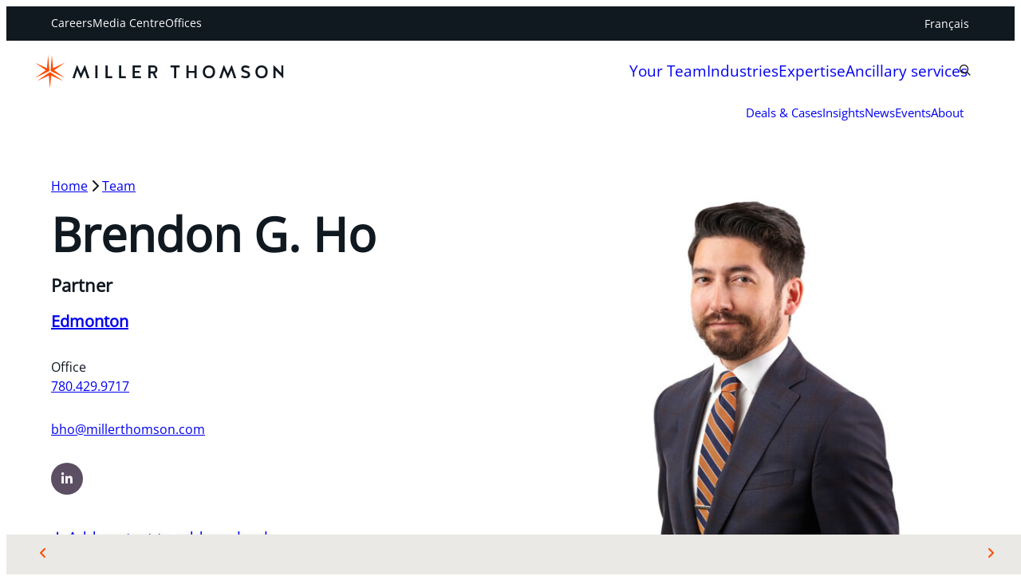

--- FILE ---
content_type: text/html; charset=UTF-8
request_url: https://www.millerthomson.com/en/your-team/brendon-g-ho/
body_size: 22969
content:

<!doctype html>
<html lang="en-US" >
<head>
	<meta charset="UTF-8" />
	<meta name="viewport" content="width=device-width, initial-scale=1" />

	<!-- Google Tag Manager -->
	<script>(function(w,d,s,l,i){w[l]=w[l]||[];w[l].push({'gtm.start':
	new Date().getTime(),event:'gtm.js'});var f=d.getElementsByTagName(s)[0],
	j=d.createElement(s),dl=l!='dataLayer'?'&l='+l:'';j.async=true;j.src=
	'https://www.googletagmanager.com/gtm.js?id='+i+dl;f.parentNode.insertBefore(j,f);
	})(window,document,'script','dataLayer','GTM-W66N5ML');</script>
	<!-- End Google Tag Manager -->

	<!-- Custom Head scripts -->
	<meta name="referrer" content="no-referrer-when-downgrade">

<script>
!function(r,u){
 var i=document.createElement("img");
 i.setAttribute("src","//millerthomson.vuturevx.com/security/tracker.gif?referer="+encodeURIComponent(r)+"&url="+encodeURIComponent(u))
}(document.referrer,document.location.href);
</script>	<!-- End custom Head scripts -->
	

	<meta name='robots' content='index, follow, max-image-preview:large, max-snippet:-1, max-video-preview:-1' />
	<style>img:is([sizes="auto" i], [sizes^="auto," i]) { contain-intrinsic-size: 3000px 1500px }</style>
	
	<!-- This site is optimized with the Yoast SEO plugin v26.1.1 - https://yoast.com/wordpress/plugins/seo/ -->
	<title>Brendon G. Ho | Miller Thomson</title>
	<link rel="canonical" href="https://www.millerthomson.com/en/your-team/brendon-g-ho/" />
	<meta property="og:locale" content="en_US" />
	<meta property="og:type" content="article" />
	<meta property="og:title" content="Brendon G. Ho | Miller Thomson" />
	<meta property="og:description" content="Brendon Ho navigates the legal scene as a top-notch corporate and tax lawyer with knowledge and experience in mergers and acquisitions. With a facility for both corporate tax and corporate law, Brendon considers diverse perspectives, delivering optimal outcomes for clients. His advice spans a spectrum of business law areas, backed by a solid foundation with [&hellip;]" />
	<meta property="og:url" content="https://www.millerthomson.com/en/your-team/brendon-g-ho/" />
	<meta property="og:site_name" content="Miller Thomson" />
	<meta property="article:publisher" content="https://www.facebook.com/MillerThomsonLaw/" />
	<meta property="article:modified_time" content="2025-09-15T21:43:12+00:00" />
	<meta property="og:image" content="https://www.millerthomson.com/wp-content/uploads/2016/09/brendon-g-ho.jpg" />
	<meta property="og:image:width" content="1200" />
	<meta property="og:image:height" content="1440" />
	<meta property="og:image:type" content="image/jpeg" />
	<meta name="twitter:card" content="summary_large_image" />
	<meta name="twitter:site" content="@millerthomson" />
	<meta name="twitter:label1" content="Est. reading time" />
	<meta name="twitter:data1" content="1 minute" />
	<script type="application/ld+json" class="yoast-schema-graph">{"@context":"https://schema.org","@graph":[{"@type":["WebPage","ProfilePage"],"@id":"https://www.millerthomson.com/en/your-team/brendon-g-ho/","url":"https://www.millerthomson.com/en/your-team/brendon-g-ho/","name":"Brendon G. Ho | Miller Thomson","isPartOf":{"@id":"https://www.millerthomson.com/en/#website"},"primaryImageOfPage":{"@id":"https://www.millerthomson.com/en/your-team/brendon-g-ho/#primaryimage"},"image":{"@id":"https://www.millerthomson.com/en/your-team/brendon-g-ho/#primaryimage"},"thumbnailUrl":"https://www.millerthomson.com/wp-content/uploads/2016/09/brendon-g-ho.jpg","datePublished":"2016-09-10T00:23:18+00:00","dateModified":"2025-09-15T21:43:12+00:00","breadcrumb":{"@id":"https://www.millerthomson.com/en/your-team/brendon-g-ho/#breadcrumb"},"inLanguage":"en-US","potentialAction":[{"@type":"ReadAction","target":["https://www.millerthomson.com/en/your-team/brendon-g-ho/"]}]},{"@type":"ImageObject","inLanguage":"en-US","@id":"https://www.millerthomson.com/en/your-team/brendon-g-ho/#primaryimage","url":"https://www.millerthomson.com/wp-content/uploads/2016/09/brendon-g-ho.jpg","contentUrl":"https://www.millerthomson.com/wp-content/uploads/2016/09/brendon-g-ho.jpg","width":1200,"height":1440},{"@type":"BreadcrumbList","@id":"https://www.millerthomson.com/en/your-team/brendon-g-ho/#breadcrumb","itemListElement":[{"@type":"ListItem","position":1,"name":"Home","item":"https://www.millerthomson.com/en/"},{"@type":"ListItem","position":2,"name":"Team","item":"https://www.millerthomson.com/en/your-team/"},{"@type":"ListItem","position":3,"name":"Brendon G. Ho"}]},{"@type":"WebSite","@id":"https://www.millerthomson.com/en/#website","url":"https://www.millerthomson.com/en/","name":"Miller Thomson","description":"National law firm providing business law expertise and litigation and disputes services for businesses across Canada since 1957.","publisher":{"@id":"https://www.millerthomson.com/en/#organization"},"potentialAction":[{"@type":"SearchAction","target":{"@type":"EntryPoint","urlTemplate":"https://www.millerthomson.com/en/?s={search_term_string}"},"query-input":{"@type":"PropertyValueSpecification","valueRequired":true,"valueName":"search_term_string"}}],"inLanguage":"en-US"},{"@type":"Organization","@id":"https://www.millerthomson.com/en/#organization","name":"Miller Thomson","url":"https://www.millerthomson.com/en/","logo":{"@type":"ImageObject","inLanguage":"en-US","@id":"https://www.millerthomson.com/en/#/schema/logo/image/","url":"https://www.millerthomson.com/wp-content/uploads/2024/10/miller-thomson.svg","contentUrl":"https://www.millerthomson.com/wp-content/uploads/2024/10/miller-thomson.svg","width":380,"height":50,"caption":"Miller Thomson"},"image":{"@id":"https://www.millerthomson.com/en/#/schema/logo/image/"},"sameAs":["https://www.facebook.com/MillerThomsonLaw/","https://x.com/millerthomson","https://www.linkedin.com/company/miller-thomson-llp/","https://www.youtube.com/@millerthomson"],"mainEntityOfPage":{"@id":"https://www.millerthomson.com/en/your-team/brendon-g-ho/"}}]}</script>
	<!-- / Yoast SEO plugin. -->


<link rel='dns-prefetch' href='//kit.fontawesome.com' />
<link rel='dns-prefetch' href='//maps.googleapis.com' />
<script type="text/javascript">
/* <![CDATA[ */
window._wpemojiSettings = {"baseUrl":"https:\/\/s.w.org\/images\/core\/emoji\/16.0.1\/72x72\/","ext":".png","svgUrl":"https:\/\/s.w.org\/images\/core\/emoji\/16.0.1\/svg\/","svgExt":".svg","source":{"concatemoji":"https:\/\/www.millerthomson.com\/wp-includes\/js\/wp-emoji-release.min.js?ver=6.8.3"}};
/*! This file is auto-generated */
!function(s,n){var o,i,e;function c(e){try{var t={supportTests:e,timestamp:(new Date).valueOf()};sessionStorage.setItem(o,JSON.stringify(t))}catch(e){}}function p(e,t,n){e.clearRect(0,0,e.canvas.width,e.canvas.height),e.fillText(t,0,0);var t=new Uint32Array(e.getImageData(0,0,e.canvas.width,e.canvas.height).data),a=(e.clearRect(0,0,e.canvas.width,e.canvas.height),e.fillText(n,0,0),new Uint32Array(e.getImageData(0,0,e.canvas.width,e.canvas.height).data));return t.every(function(e,t){return e===a[t]})}function u(e,t){e.clearRect(0,0,e.canvas.width,e.canvas.height),e.fillText(t,0,0);for(var n=e.getImageData(16,16,1,1),a=0;a<n.data.length;a++)if(0!==n.data[a])return!1;return!0}function f(e,t,n,a){switch(t){case"flag":return n(e,"\ud83c\udff3\ufe0f\u200d\u26a7\ufe0f","\ud83c\udff3\ufe0f\u200b\u26a7\ufe0f")?!1:!n(e,"\ud83c\udde8\ud83c\uddf6","\ud83c\udde8\u200b\ud83c\uddf6")&&!n(e,"\ud83c\udff4\udb40\udc67\udb40\udc62\udb40\udc65\udb40\udc6e\udb40\udc67\udb40\udc7f","\ud83c\udff4\u200b\udb40\udc67\u200b\udb40\udc62\u200b\udb40\udc65\u200b\udb40\udc6e\u200b\udb40\udc67\u200b\udb40\udc7f");case"emoji":return!a(e,"\ud83e\udedf")}return!1}function g(e,t,n,a){var r="undefined"!=typeof WorkerGlobalScope&&self instanceof WorkerGlobalScope?new OffscreenCanvas(300,150):s.createElement("canvas"),o=r.getContext("2d",{willReadFrequently:!0}),i=(o.textBaseline="top",o.font="600 32px Arial",{});return e.forEach(function(e){i[e]=t(o,e,n,a)}),i}function t(e){var t=s.createElement("script");t.src=e,t.defer=!0,s.head.appendChild(t)}"undefined"!=typeof Promise&&(o="wpEmojiSettingsSupports",i=["flag","emoji"],n.supports={everything:!0,everythingExceptFlag:!0},e=new Promise(function(e){s.addEventListener("DOMContentLoaded",e,{once:!0})}),new Promise(function(t){var n=function(){try{var e=JSON.parse(sessionStorage.getItem(o));if("object"==typeof e&&"number"==typeof e.timestamp&&(new Date).valueOf()<e.timestamp+604800&&"object"==typeof e.supportTests)return e.supportTests}catch(e){}return null}();if(!n){if("undefined"!=typeof Worker&&"undefined"!=typeof OffscreenCanvas&&"undefined"!=typeof URL&&URL.createObjectURL&&"undefined"!=typeof Blob)try{var e="postMessage("+g.toString()+"("+[JSON.stringify(i),f.toString(),p.toString(),u.toString()].join(",")+"));",a=new Blob([e],{type:"text/javascript"}),r=new Worker(URL.createObjectURL(a),{name:"wpTestEmojiSupports"});return void(r.onmessage=function(e){c(n=e.data),r.terminate(),t(n)})}catch(e){}c(n=g(i,f,p,u))}t(n)}).then(function(e){for(var t in e)n.supports[t]=e[t],n.supports.everything=n.supports.everything&&n.supports[t],"flag"!==t&&(n.supports.everythingExceptFlag=n.supports.everythingExceptFlag&&n.supports[t]);n.supports.everythingExceptFlag=n.supports.everythingExceptFlag&&!n.supports.flag,n.DOMReady=!1,n.readyCallback=function(){n.DOMReady=!0}}).then(function(){return e}).then(function(){var e;n.supports.everything||(n.readyCallback(),(e=n.source||{}).concatemoji?t(e.concatemoji):e.wpemoji&&e.twemoji&&(t(e.twemoji),t(e.wpemoji)))}))}((window,document),window._wpemojiSettings);
/* ]]> */
</script>
<style id='wp-emoji-styles-inline-css' type='text/css'>

	img.wp-smiley, img.emoji {
		display: inline !important;
		border: none !important;
		box-shadow: none !important;
		height: 1em !important;
		width: 1em !important;
		margin: 0 0.07em !important;
		vertical-align: -0.1em !important;
		background: none !important;
		padding: 0 !important;
	}
</style>
<link rel='stylesheet' id='wp-block-library-css' href='https://www.millerthomson.com/wp-includes/css/dist/block-library/style.min.css?ver=6.8.3' type='text/css' media='all' />
<style id='wpengine-smart-search-filter-facet-style-inline-css' type='text/css'>
.wpengine-smart-dropdown-facet .wpengine-smart-dropdown-facet__fields{display:flex;flex:auto;flex-wrap:nowrap;max-width:100%}.wpengine-smart-dropdown-facet .wpengine-smart-dropdown-facet__field{-webkit-appearance:none;appearance:none;border:var(--wp--custom--input-border-width,1px) solid var(--wp--custom--input-border-color,#949494);border-radius:var(--wp--custom--input-border-radius);flex-grow:var(--wp--custom--input-flex-grow,1);min-height:var(--wp--custom--input-min-height,2.5em);padding:var(--wp--custom--input--padding,8px);width:var(--wp--custom--input-width,100%)}.wpengine-smart-checkbox-facet .wpengine-smart-checkbox-facet__fields{display:flex;flex-direction:column;font-size:var(--wp--preset--font-size--small);gap:var(--wp--custom--checkbox-gap,10px);max-width:100%}.wpengine-smart-checkbox-facet .wpengine-smart-checkbox-facet__field:first-child{margin-top:var(--wp--custom--checkbox-margin-top,10px)}.wpengine-smart-checkbox-facet .wpengine-smart-checkbox-facet__field{align-items:center;border-radius:var(--wp--custom--checkbox-border-radius,4px);display:flex;transition:background-color var(--wp--custom--transition-duration,.3s),border-color var(--wp--custom--transition-duration,.3s)}.wpengine-smart-checkbox-facet .wpengine-smart-checkbox-facet__field input[type=checkbox]{margin-right:var(--wp--custom--checkbox-margin-right,10px)}.wpengine-smart-search-checkbox-facet__label{margin:0}.wpengine-smart-search-checkbox-facet__label,.wpengine-smart-search-dropdown-facet__label{font-size:var(--wp--preset--font-size--small)}

</style>
<style id='wpengine-smart-search-active-filters-facet-style-inline-css' type='text/css'>
.active-filters-block{background:#f9fafb;border:1px solid #e5e7eb;border-radius:.5rem;font-family:sans-serif;margin-bottom:1rem;padding:1rem}.active-filters-header{align-items:center;display:flex;justify-content:space-between;margin-bottom:1rem}.active-filters-header h4{color:#111827;font-size:var(--wp--preset--font-size--medium);font-weight:600;margin:0}.header-actions{display:flex;gap:.5rem}.clear-all{align-items:center;background:#ededed;border:1px solid #4b4b4b;border-radius:15px;cursor:pointer;display:flex;font-size:var(--wp--preset--font-size--small);height:10px;justify-content:center;padding:15px}.clear-all:hover{background:#a6a6a6;box-shadow:0 4px 8px #00000026}.clear-all:focus{outline:none}.hide-filters{align-items:center;background:#ededed;border:1px solid #4b4b4b;border-radius:15px;cursor:pointer;display:flex;font-size:var(--wp--preset--font-size--small);height:10px;justify-content:center;padding:15px}.hide-filters:hover{background:#a6a6a6;box-shadow:0 4px 8px #00000026}.hide-filters:focus{outline:none}.dashicons{margin-left:-5px;margin-right:3px}.text{color:#333}.active-filters-list{list-style:none;margin:0;padding:0}.active-filter{background:#fff;border:1px solid #e5e7eb;border-radius:.375rem;display:flex;flex-wrap:wrap;gap:.5rem;margin-bottom:.5rem;padding:.5rem}.filter-name{cursor:default;display:flex;font-weight:var(--wp--preset--font-weight--semi-bold,700);height:10px;margin:5px 0 0 5px;padding:6px}.filter-name,.filter-value{align-items:center;color:#374151;font-size:var(--wp--preset--font-size--small)}.filter-value{background:#ededed;border:1px solid #4b4b4b;border-radius:9999px;font-weight:var(--wp--preset--font-weight--regular,300);margin-left:.5rem;padding:.25rem .5rem;text-transform:capitalize}.remove-filter{background:none;border:none;color:#000;cursor:pointer;font-size:var(--wp--preset--font-size--small);line-height:1}.remove-filter:hover{color:#dc2626}.remove-filter:focus{outline:none}

</style>
<style id='wpengine-smart-search-range-facet-style-inline-css' type='text/css'>
.wpengine-smart-range-slider-container{width:80%}.wpengine-smart-range-slider-container .sliders_control{min-height:50px;position:relative}.wpengine-smart-range-slider-container .form_control{color:#635a5a;display:flex;font-size:24px;justify-content:space-between;margin-bottom:10px;position:relative}.wpengine-smart-range-slider-container .slider::-webkit-slider-thumb{-webkit-appearance:none;background-color:#fff;border-radius:50%;box-shadow:0 0 0 1px #c6c6c6;cursor:pointer;height:24px;pointer-events:all;width:24px}.wpengine-smart-range-slider-container .slider::-moz-range-thumb{-webkit-appearance:none;background-color:#fff;border-radius:50%;box-shadow:0 0 0 1px #c6c6c6;cursor:pointer;height:24px;pointer-events:all;width:24px}.wpengine-smart-range-slider-container .slider::-webkit-slider-thumb:hover{background:#f7f7f7}.wpengine-smart-range-slider-container .slider::-webkit-slider-thumb:active{box-shadow:inset 0 0 3px #387bbe,0 0 9px #387bbe;-webkit-box-shadow:inset 0 0 3px #387bbe,0 0 9px #387bbe}.wpengine-smart-range-slider-container input[type=number]{border:none;color:#8a8383;font-size:20px;height:30px;min-width:80px}.wpengine-smart-range-slider-container input[type=number]::-webkit-inner-spin-button,.wpengine-smart-range-slider-container input[type=number]::-webkit-outer-spin-button{opacity:1}.wpengine-smart-range-slider-container .slider{-webkit-appearance:none;appearance:none;background-color:#c6c6c6;height:2px;pointer-events:none;position:absolute;width:100%}.wpengine-smart-range-slider-container .slider:focus{outline-style:inherit;outline-width:inherit}.wpengine-smart-search-slider-facet__label{font-size:var(--wp--preset--font-size--small);margin:0}#fromSlider{height:0;z-index:1}

</style>
<link rel='stylesheet' id='acf-post-type-summary-style-css' href='https://www.millerthomson.com/wp-content/plugins/miller-thomson/includes/blocks/post-type-summary/style.css?ver=6.8.3' type='text/css' media='all' />
<link rel='stylesheet' id='acf-full-width-cta-style-css' href='https://www.millerthomson.com/wp-content/plugins/miller-thomson/includes/blocks/full-width-cta/style.css?ver=6.8.3' type='text/css' media='all' />
<style id='acf-full-width-cta-without-link-style-inline-css' type='text/css'>
section.full-width-cta-without-link {
  display: flex;
  max-width: unset;
  position: relative;
}
section.full-width-cta-without-link .block-content {
  width: 50%;
  display: flex;
  flex-wrap: wrap;
  justify-content: flex-end;
  position: relative;
}
section.full-width-cta-without-link .block-content .block-content-inner {
  padding: 60px 60px 60px 0;
  width: calc(min(90vw, 1200px) / 2);
}
section.full-width-cta-without-link .block-content .block-link {
  text-align: right;
  width: 100%;
  position: relative;
  z-index: 1;
}
section.full-width-cta-without-link .block-content .block-link::before {
  content: "";
  display: block;
  height: 25px;
  width: 0;
  background-color: var(--wp--preset--color--accent);
  z-index: -1;
  transition: width 0.2s linear;
  position: absolute;
  right: 0;
}
section.full-width-cta-without-link .block-content .block-link:has(> a:hover, > a:focus, > a:active)::before {
  width: 100%;
}
section.full-width-cta-without-link .block-image {
  background-size: cover;
  width: 50%;
  align-self: stretch;
  position: relative;
}
section.full-width-cta-without-link .block-image.crop-image {
  height: calc(100% - 60px);
  position: absolute;
  top: 60px;
  right: 0;
}
section.full-width-cta-without-link .section-background {
  content: "";
  display: block;
  position: absolute;
  /* height: calc(100% - 48px); */
  height: 100%;
  width: 100%;
  top: 0;
  left: 0;
  z-index: 0;
}
section.full-width-cta-without-link.image-left {
  flex-direction: row-reverse;
}
section.full-width-cta-without-link.image-left .block-image.crop-image {
  right: unset;
  left: 0;
}
section.full-width-cta-without-link.image-left .block-content {
  justify-content: flex-start;
}
section.full-width-cta-without-link.image-left .block-content .block-content-inner {
  padding: 60px 0 60px 30px;
}
section.full-width-cta-without-link.image-left .block-content .block-link {
  text-align: left;
}
section.full-width-cta-without-link.image-left .block-content .block-link::before {
  right: unset;
  left: 0;
}
section.full-width-cta-without-link:not(.alignwide, .alignfull) {
  max-width: var(--wp--style--global--content-size);
  margin-left: auto;
  margin-right: auto;
}
section.full-width-cta-without-link:not(.alignwide, .alignfull) .block-content .block-content-inner {
  padding-left: 30px;
  padding-right: 30px;
}
section.full-width-cta-without-link .block-content .block-content-inner .full-width-cta-without-link-acf__innerblocks h2 {
  margin: 0;
}
section.full-width-cta-without-link .block-content .block-content-inner .full-width-cta-without-link-acf__innerblocks p {
  margin: 20px 0;
}

@media screen and (max-width: 1023px) {
  section.full-width-cta-without-link {
    flex-direction: column;
  }
  section.full-width-cta-without-link .section-background {
    /* width: 95vw; */
    left: 0;
    right: unset;
  }
  section.full-width-cta-without-link .block-content {
    width: 100%;
    justify-content: flex-start;
  }
  section.full-width-cta-without-link .block-content .block-content-inner {
    width: 95vw;
    padding-left: 5vw;
    padding-right: 0;
    padding-top: 45px;
    padding-bottom: 52px;
  }
  section.full-width-cta-without-link .block-content .block-link {
    width: 95vw;
  }
  section.full-width-cta-without-link .block-image {
    width: 100vw;
    aspect-ratio: calc(16 / 9);
    right: 5vw;
    position: relative;
  }
  section.full-width-cta-without-link .block-image.crop-image {
    top: 5vw;
    position: relative;
  }
  section.full-width-cta-without-link.image-left {
    flex-direction: column-reverse;
  }
  section.full-width-cta-without-link.image-left .section-background {
    width: 95vw;
    left: unset;
    right: 0;
  }
  section.full-width-cta-without-link.image-left .block-content {
    justify-content: flex-end;
  }
  section.full-width-cta-without-link.image-left .block-image {
    left: 0;
  }
}
</style>
<style id='acf-search-block-style-inline-css' type='text/css'>

.search-block form {
    display: flex;
    align-items: baseline;
    flex-direction: column;
    gap: 2rem;
}
.search-block .search-box {
    display: flex;
    border-bottom: 2px solid;
    width: 100%;
    padding-bottom: .5rem;
}
.search-block label svg  {
    font-size: 1.5em;
}
.search-block input {
    width: 100%;
    border: none !important;
    outline: none;
    padding: 0 1rem !important;
    font-size: 1.25rem;
    margin: 0;
    flex: 1;
    background: transparent !important;
}
.search-block input::placeholder {
    color: var(--wp--preset--color--contrast);
}
.search-block input:focus {
    outline: auto;
}
.search-suggestions {
    position: absolute;
    top: 78%;
    background: #F1F1EE;
    width: 45%;
    max-height: 200px;
    overflow-y: auto;
    z-index: 1000;
    border-radius: 5px;
     
    ul {
        list-style: none;
        padding: 0;
        margin: 0;
    }
}
.result-item {
    padding: 10px;
}
.result-item a {
    text-decoration: none;
    color: black;
    font-weight: normal;
}
.result-item a:hover, 
.result-item a:focus {
    text-decoration: underline;
}
.submit-btn-wrapper {
    width: 100%;
    display: flex;
    justify-content: flex-end;
}
</style>
<style id='acf-arrow-link-style-inline-css' type='text/css'>
div.arrow-link {
    margin-top: var(--wp--preset--spacing--small);
}
.arrow-link a {
    font-size: 1em;
    font-weight: bold;
    color: var(--wp--preset--color--contrast) !important;
    text-decoration: none;
}

.arrow-link a:hover {
    text-decoration: underline;
}

.arrow-link a .fa-arrow-right {
    margin-left: 0.4375em;
}
</style>
<style id='acf-team-list-style-inline-css' type='text/css'>
.team-list .team-members-list {
  list-style: none;
  padding: 0;
}

.team-list:has(> .key-contacts) {
  margin-top: 90px !important;
}

.key-contacts-main .key-contacts-heading::after {
  width: 72px;
  height: 2px;
  background-color: var(--wp--preset--color--accent);
  display: block;
  content: "";
}

.key-contacts-main {
    display: grid;
    grid-template-columns: 1fr 3fr;
    gap: 30px;
}

.key-contacts-main  .key-contacts-list {
  display: grid;
  grid-template-columns: repeat(3, 1fr);
  gap: 30px;
  margin-bottom: 58px;
}

.key-contacts-heading h3 {
  margin-top: 0;
  margin-bottom: 20px;
}

@media screen and (max-width: 991px) {
   .key-contacts .key-contacts-main .key-contacts-content .key-contacts-list, .key-contacts-main .key-contacts-content .key-contacts-list {
      grid-template-columns: repeat(2, 1fr);
  }
}

@media screen and (max-width: 767px) {
  .key-contacts .key-contacts-main .key-contacts-content .key-contacts-list, .key-contacts .key-contacts-main .key-contacts-content .key-contacts-list {
      grid-template-columns: 1fr;
  }
  .key-contacts .key-contacts-main,.key-contacts .key-contacts-main {
      display: block;
  }
  .key-contacts-heading {
    margin-bottom: 1em;
  }
}
</style>
<style id='acf-icon-style-inline-css' type='text/css'>
.block-icon {
    font-size: var(--wp--preset--font-size--xx-large);
    color: var(--wp--preset--color--accent);
}
</style>
<style id='acf-page-banner-style-inline-css' type='text/css'>
.page-banner.is-image-fill {
  margin-bottom: 110px;
  min-height: 50vh;
  position: relative;
}
.page-banner.is-image-fill .office-map {
  position: relative;
}
.page-banner.is-image-fill .wp-block-media-text__content {
  margin-left: calc((100vw - min(90vw, 1200px)) / 2);
  padding-left: 0;
  padding-top: 60px;
  padding-bottom: 60px;
  align-self: stretch;
}
.page-banner.is-image-fill .wp-block-media-text__content .wp-block-query-title {
  margin: 0;
  margin-bottom: var(--wp--preset--spacing--small);
}
.page-banner.is-image-fill .wp-block-media-text__content #breadcrumbs {
  margin-top: 0;
}
.page-banner.is-image-fill .wp-block-media-text__media {
  position: relative;
}
.page-banner.is-image-fill .wp-block-media-text__media > img {
  height: 100%;
  width: 100%;
  object-fit: cover;
  position: relative;
  margin: 0;
}
.page-banner.is-image-fill .wp-block-media-text__media .page-banner-colour-bar {
  position: absolute;
  top: 100%;
  height: 30px;
  right: 0;
  width: 42.5%;
  background-color: var(--wp--preset--color--accent);
}
@media screen and (min-width: 992px) {
  .page-banner.is-image-fill .wp-block-media-text__media {
    top: 40px;
    height: 100%;
    position: absolute;
    right: 0;
    width: 100%;
  }
}
@media screen and (max-width: 991px) {
  .page-banner.is-image-fill {
    grid-template-columns: 100% !important;
    margin-bottom: 0;
  }
  .page-banner.is-image-fill .wp-block-media-text__media {
    grid-column: 1 !important;
    grid-row: 1 !important;
    aspect-ratio: calc(16 / 9);
    width: 100%;
  }
  .page-banner.is-image-fill .wp-block-media-text__content {
    grid-column: 1 !important;
    grid-row: 2 !important;
    padding-top: 40px;
    padding-bottom: 40px;
  }
  .page-banner.is-image-fill.office-banner {
    margin-bottom: 60px;
  }
  .page-banner.is-image-fill.office-banner .wp-block-media-text__content {
    grid-row: 1 !important;
  }
  .page-banner.is-image-fill.office-banner .wp-block-media-text__media {
    top: 0;
    height: 100%;
  }
}
</style>
<link rel='stylesheet' id='acf-featured-content-style-css' href='https://www.millerthomson.com/wp-content/plugins/miller-thomson/includes/blocks/featured-content/style.css?ver=6.8.3' type='text/css' media='all' />
<link rel='stylesheet' id='acf-featured-post-style-css' href='https://www.millerthomson.com/wp-content/plugins/miller-thomson/includes/blocks/featured-post/style.css?ver=6.8.3' type='text/css' media='all' />
<style id='acf-custom-separator-style-inline-css' type='text/css'>
.custom-separator {
    display: flex;
}

.custom-separator > div
{
    height: 2px; 
}

.custom-separator.right {
    justify-content: flex-end;
}

.custom-separator.center {
    justify-content: center;
}
</style>
<style id='acf-recent-content-style-inline-css' type='text/css'>
.recent-content__articles {
    display: flex;
    flex-direction: column;
    gap: var(--wp--preset--spacing--medium);
}
.recent-content-block .recent-content__heading {
    font-size: var(--wp--preset--font-size--h-3);
    max-width: 400px;

}
.recent-content-block .recent-content__heading > a {
    text-decoration: none;
    color: var(--wp--preset--color--accent);
    white-space: nowrap;
}
.recent-content-block article {
    position: relative;
    display: flex;
    gap: 10px;
}
.recent-content-block .article-date {
    order: 0;
}
.recent-content-block .article-body {
    order: 1;
}
.recent-content-block time {
    display: inline-block;
    padding: 16px 19px;
    width: 133px;
    text-align: center;
    white-space: nowrap;
    background-color: var(--wp--preset--color--contrast);
    color: var(--wp--preset--color--base);
    text-transform: uppercase;
    font-size: var(--wp--preset--font-size--small);
}
.recent-content-block h3 {
    font-size: var(--wp--preset--font-size--h-5);
    margin-bottom: 10px;
}
.recent-content-block h3 > a {
    text-decoration: none;
}
.recent-content-block h3 > a:hover,
.recent-content-block h3 > a:focus {
    text-decoration: underline;
}
.recent-content-block ul.article-authors {
    padding: 0;
    margin: 0;
    list-style: none;
}

.recent-content-block ul.article-authors > li {
    display: inline;
}
.recent-content-block ul.article-authors > li:not(:first-child)::before {
    content: "|";
    font-weight: 700;
    padding: 0 4px;
}
.recent-content-block ul.article-authors a { text-decoration: none; font-weight: 400; }
.recent-content-block ul.article-authors a:hover { text-decoration: underline; }


@media (max-width: 820px){
    .recent-content-block section:first-child .recent-content__articles,  
    .recent-content-block section:nth-child(2)  {
        background: linear-gradient(90deg, var(--wp--preset--color--base, white)  4rem, var(--wp--preset--color--base-3, lightgrey) 4rem);
        padding-top: var(--wp--preset--spacing--medium);
        padding-bottom: var(--wp--preset--spacing--medium);
        padding-right: clamp(2.5rem, 4.375rem + -5vw, 0.625rem);
    }
    .recent-content-block section:first-child h2 {
        margin-bottom: 0;
    }
    .recent-content-block section:nth-child(2) {
        padding-top: 0;
    }
}

@media (min-width: 821px){
    .recent-content-block {
        display: grid;
        grid-template-columns: repeat(auto-fit, minmax(360px, 1fr));
        gap: var(--wp--preset--spacing--medium);
    } 
    .recent-content__articles {
        background: linear-gradient(90deg, var(--wp--preset--color--base, white)  4rem, var(--wp--preset--color--base-3, lightgrey) 4rem);
        padding-top: var(--wp--preset--spacing--medium);
        padding-bottom: var(--wp--preset--spacing--medium);
        padding-right: clamp(2.5rem, 4.375rem + -5vw, 0.625rem);
    }
}
</style>
<style id='safe-svg-svg-icon-style-inline-css' type='text/css'>
.safe-svg-cover{text-align:center}.safe-svg-cover .safe-svg-inside{display:inline-block;max-width:100%}.safe-svg-cover svg{fill:currentColor;height:100%;max-height:100%;max-width:100%;width:100%}

</style>
<style id='filebird-block-filebird-gallery-style-inline-css' type='text/css'>
ul.filebird-block-filebird-gallery{margin:auto!important;padding:0!important;width:100%}ul.filebird-block-filebird-gallery.layout-grid{display:grid;grid-gap:20px;align-items:stretch;grid-template-columns:repeat(var(--columns),1fr);justify-items:stretch}ul.filebird-block-filebird-gallery.layout-grid li img{border:1px solid #ccc;box-shadow:2px 2px 6px 0 rgba(0,0,0,.3);height:100%;max-width:100%;-o-object-fit:cover;object-fit:cover;width:100%}ul.filebird-block-filebird-gallery.layout-masonry{-moz-column-count:var(--columns);-moz-column-gap:var(--space);column-gap:var(--space);-moz-column-width:var(--min-width);columns:var(--min-width) var(--columns);display:block;overflow:auto}ul.filebird-block-filebird-gallery.layout-masonry li{margin-bottom:var(--space)}ul.filebird-block-filebird-gallery li{list-style:none}ul.filebird-block-filebird-gallery li figure{height:100%;margin:0;padding:0;position:relative;width:100%}ul.filebird-block-filebird-gallery li figure figcaption{background:linear-gradient(0deg,rgba(0,0,0,.7),rgba(0,0,0,.3) 70%,transparent);bottom:0;box-sizing:border-box;color:#fff;font-size:.8em;margin:0;max-height:100%;overflow:auto;padding:3em .77em .7em;position:absolute;text-align:center;width:100%;z-index:2}ul.filebird-block-filebird-gallery li figure figcaption a{color:inherit}

</style>
<style id='global-styles-inline-css' type='text/css'>
:root{--wp--preset--aspect-ratio--square: 1;--wp--preset--aspect-ratio--4-3: 4/3;--wp--preset--aspect-ratio--3-4: 3/4;--wp--preset--aspect-ratio--3-2: 3/2;--wp--preset--aspect-ratio--2-3: 2/3;--wp--preset--aspect-ratio--16-9: 16/9;--wp--preset--aspect-ratio--9-16: 9/16;--wp--preset--color--black: #000000;--wp--preset--color--cyan-bluish-gray: #abb8c3;--wp--preset--color--white: #ffffff;--wp--preset--color--pale-pink: #f78da7;--wp--preset--color--vivid-red: #cf2e2e;--wp--preset--color--luminous-vivid-orange: #ff6900;--wp--preset--color--luminous-vivid-amber: #fcb900;--wp--preset--color--light-green-cyan: #7bdcb5;--wp--preset--color--vivid-green-cyan: #00d084;--wp--preset--color--pale-cyan-blue: #8ed1fc;--wp--preset--color--vivid-cyan-blue: #0693e3;--wp--preset--color--vivid-purple: #9b51e0;--wp--preset--color--base: #ffffff;--wp--preset--color--base-2: #F8F8F7;--wp--preset--color--base-3: #EAE9E5;--wp--preset--color--base-4: #DBD8D4;--wp--preset--color--contrast: #101820;--wp--preset--color--contrast-2: #767373;--wp--preset--color--accent: #FC4C02;--wp--preset--color--accent-2: #5C4E63;--wp--preset--color--accent-3: #C7BBAC;--wp--preset--color--accent-4: #8DB9CA;--wp--preset--color--accent-5: #FFC56E;--wp--preset--gradient--vivid-cyan-blue-to-vivid-purple: linear-gradient(135deg,rgba(6,147,227,1) 0%,rgb(155,81,224) 100%);--wp--preset--gradient--light-green-cyan-to-vivid-green-cyan: linear-gradient(135deg,rgb(122,220,180) 0%,rgb(0,208,130) 100%);--wp--preset--gradient--luminous-vivid-amber-to-luminous-vivid-orange: linear-gradient(135deg,rgba(252,185,0,1) 0%,rgba(255,105,0,1) 100%);--wp--preset--gradient--luminous-vivid-orange-to-vivid-red: linear-gradient(135deg,rgba(255,105,0,1) 0%,rgb(207,46,46) 100%);--wp--preset--gradient--very-light-gray-to-cyan-bluish-gray: linear-gradient(135deg,rgb(238,238,238) 0%,rgb(169,184,195) 100%);--wp--preset--gradient--cool-to-warm-spectrum: linear-gradient(135deg,rgb(74,234,220) 0%,rgb(151,120,209) 20%,rgb(207,42,186) 40%,rgb(238,44,130) 60%,rgb(251,105,98) 80%,rgb(254,248,76) 100%);--wp--preset--gradient--blush-light-purple: linear-gradient(135deg,rgb(255,206,236) 0%,rgb(152,150,240) 100%);--wp--preset--gradient--blush-bordeaux: linear-gradient(135deg,rgb(254,205,165) 0%,rgb(254,45,45) 50%,rgb(107,0,62) 100%);--wp--preset--gradient--luminous-dusk: linear-gradient(135deg,rgb(255,203,112) 0%,rgb(199,81,192) 50%,rgb(65,88,208) 100%);--wp--preset--gradient--pale-ocean: linear-gradient(135deg,rgb(255,245,203) 0%,rgb(182,227,212) 50%,rgb(51,167,181) 100%);--wp--preset--gradient--electric-grass: linear-gradient(135deg,rgb(202,248,128) 0%,rgb(113,206,126) 100%);--wp--preset--gradient--midnight: linear-gradient(135deg,rgb(2,3,129) 0%,rgb(40,116,252) 100%);--wp--preset--font-size--small: 0.875rem;--wp--preset--font-size--medium: clamp(1.0625rem, 1.063rem + ((1vw - 0.2rem) * 0.39), 1.375rem);--wp--preset--font-size--large: clamp(1.125rem, 1.125rem + ((1vw - 0.2rem) * 0.625), 1.625rem);--wp--preset--font-size--x-large: clamp(25.014px, 1.563rem + ((1vw - 3.2px) * 1.327), 42px);--wp--preset--font-size--regular: 1rem;--wp--preset--font-size--h-5: clamp(1rem, 1rem + ((1vw - 0.2rem) * 0.313), 1.25rem);--wp--preset--font-size--h-4: clamp(1.0625rem, 1.063rem + ((1vw - 0.2rem) * 0.546), 1.5rem);--wp--preset--font-size--h-3: clamp(1.25rem, 1.25rem + ((1vw - 0.2rem) * 0.469), 1.625rem);--wp--preset--font-size--h-2: clamp(1.6872rem, 1.687rem + ((1vw - 0.2rem) * 0.86), 2.375rem);--wp--preset--font-size--h-2-large: clamp(2.125rem, 2.125rem + ((1vw - 0.2rem) * 2.031), 3.75rem);--wp--preset--font-size--h-1-small: clamp(1.5rem, 1.5rem + ((1vw - 0.2rem) * 2.423), 3.4375rem);--wp--preset--font-size--h-1: clamp(2.5rem, 2.5rem + ((1vw - 0.2rem) * 1.954), 4.0625rem);--wp--preset--font-family--primary: Open Sans sans-serif;--wp--preset--spacing--20: 0.44rem;--wp--preset--spacing--30: 0.67rem;--wp--preset--spacing--40: 1rem;--wp--preset--spacing--50: 1.5rem;--wp--preset--spacing--60: 2.25rem;--wp--preset--spacing--70: 3.38rem;--wp--preset--spacing--80: 5.06rem;--wp--preset--spacing--x-small: 0.66rem;--wp--preset--spacing--small: 1rem;--wp--preset--spacing--medium: clamp(1.25rem, 0.625rem + 1.667vw, 1.875rem);--wp--preset--spacing--large: clamp(2.5rem, 1.25rem + 3.333vw, 3.75rem);--wp--preset--spacing--x-large: clamp(3.75rem, 1.875rem + 5vw, 5.625rem);--wp--preset--spacing--xx-large: clamp(5rem, 2.5rem + 6.667vw, 7.5rem);--wp--preset--shadow--natural: 6px 6px 9px rgba(0, 0, 0, 0.2);--wp--preset--shadow--deep: 12px 12px 50px rgba(0, 0, 0, 0.4);--wp--preset--shadow--sharp: 6px 6px 0px rgba(0, 0, 0, 0.2);--wp--preset--shadow--outlined: 6px 6px 0px -3px rgba(255, 255, 255, 1), 6px 6px rgba(0, 0, 0, 1);--wp--preset--shadow--crisp: 6px 6px 0px rgba(0, 0, 0, 1);--wp--custom--font-size--h-6: clamp(0.875rem, 0.771rem + 0.278vw, 1rem);}:root { --wp--style--global--content-size: min(90vw,1200px);--wp--style--global--wide-size: min(90vw,1320px); }:where(body) { margin: 0; }.wp-site-blocks > .alignleft { float: left; margin-right: 2em; }.wp-site-blocks > .alignright { float: right; margin-left: 2em; }.wp-site-blocks > .aligncenter { justify-content: center; margin-left: auto; margin-right: auto; }:where(.wp-site-blocks) > * { margin-block-start: var(--wp--preset--spacing--medium); margin-block-end: 0; }:where(.wp-site-blocks) > :first-child { margin-block-start: 0; }:where(.wp-site-blocks) > :last-child { margin-block-end: 0; }:root { --wp--style--block-gap: var(--wp--preset--spacing--medium); }:root :where(.is-layout-flow) > :first-child{margin-block-start: 0;}:root :where(.is-layout-flow) > :last-child{margin-block-end: 0;}:root :where(.is-layout-flow) > *{margin-block-start: var(--wp--preset--spacing--medium);margin-block-end: 0;}:root :where(.is-layout-constrained) > :first-child{margin-block-start: 0;}:root :where(.is-layout-constrained) > :last-child{margin-block-end: 0;}:root :where(.is-layout-constrained) > *{margin-block-start: var(--wp--preset--spacing--medium);margin-block-end: 0;}:root :where(.is-layout-flex){gap: var(--wp--preset--spacing--medium);}:root :where(.is-layout-grid){gap: var(--wp--preset--spacing--medium);}.is-layout-flow > .alignleft{float: left;margin-inline-start: 0;margin-inline-end: 2em;}.is-layout-flow > .alignright{float: right;margin-inline-start: 2em;margin-inline-end: 0;}.is-layout-flow > .aligncenter{margin-left: auto !important;margin-right: auto !important;}.is-layout-constrained > .alignleft{float: left;margin-inline-start: 0;margin-inline-end: 2em;}.is-layout-constrained > .alignright{float: right;margin-inline-start: 2em;margin-inline-end: 0;}.is-layout-constrained > .aligncenter{margin-left: auto !important;margin-right: auto !important;}.is-layout-constrained > :where(:not(.alignleft):not(.alignright):not(.alignfull)){max-width: var(--wp--style--global--content-size);margin-left: auto !important;margin-right: auto !important;}.is-layout-constrained > .alignwide{max-width: var(--wp--style--global--wide-size);}body .is-layout-flex{display: flex;}.is-layout-flex{flex-wrap: wrap;align-items: center;}.is-layout-flex > :is(*, div){margin: 0;}body .is-layout-grid{display: grid;}.is-layout-grid > :is(*, div){margin: 0;}body{background-color: var(--wp--preset--color--base);color: var(--wp--preset--color--contrast);font-family: var(--wp--preset--font-family--primary);font-size: var(--wp--preset--font-size--regular);font-style: normal;font-weight: 400;line-height: 1.5;padding-top: 0px;padding-right: 0px;padding-bottom: 0px;padding-left: 0px;}a:where(:not(.wp-element-button)){color: var(--wp--preset--color--contrast);font-weight: 700;text-decoration: underline;}:root :where(a:where(:not(.wp-element-button)):hover){text-decoration: none;}h1{font-size: var(--wp--preset--font-size--h-1);line-height: 1.1;}h2{font-size: var(--wp--preset--font-size--h-2);line-height: 1.15;}h3{font-size: var(--wp--preset--font-size--h-3);line-height: 1.2;}h4{font-size: var(--wp--preset--font-size--h-4);line-height: 1.2;}h5{font-size: var(--wp--preset--font-size--h5);line-height: 1.3;}h6{font-size: var(--wp--custom--font-size--h6);line-height: 1.3;}:root :where(.wp-element-button, .wp-block-button__link){background-color: var(--wp--preset--color--accent);border-radius: 0;border-width: 0;border-style: none;color: var(--wp--preset--color--base);font-family: inherit;font-size: inherit;font-weight: 700;line-height: 1.25;padding-top: 0.875rem;padding-right: 1.875rem;padding-bottom: 0.875rem;padding-left: 1.875rem;text-decoration: none;}:root :where(.wp-element-button:hover, .wp-block-button__link:hover){background-color: var(--wp--preset--color--contrast);}:root :where(.wp-element-button:focus, .wp-block-button__link:focus){background-color: var(--wp--preset--color--contrast);}.has-black-color{color: var(--wp--preset--color--black) !important;}.has-cyan-bluish-gray-color{color: var(--wp--preset--color--cyan-bluish-gray) !important;}.has-white-color{color: var(--wp--preset--color--white) !important;}.has-pale-pink-color{color: var(--wp--preset--color--pale-pink) !important;}.has-vivid-red-color{color: var(--wp--preset--color--vivid-red) !important;}.has-luminous-vivid-orange-color{color: var(--wp--preset--color--luminous-vivid-orange) !important;}.has-luminous-vivid-amber-color{color: var(--wp--preset--color--luminous-vivid-amber) !important;}.has-light-green-cyan-color{color: var(--wp--preset--color--light-green-cyan) !important;}.has-vivid-green-cyan-color{color: var(--wp--preset--color--vivid-green-cyan) !important;}.has-pale-cyan-blue-color{color: var(--wp--preset--color--pale-cyan-blue) !important;}.has-vivid-cyan-blue-color{color: var(--wp--preset--color--vivid-cyan-blue) !important;}.has-vivid-purple-color{color: var(--wp--preset--color--vivid-purple) !important;}.has-base-color{color: var(--wp--preset--color--base) !important;}.has-base-2-color{color: var(--wp--preset--color--base-2) !important;}.has-base-3-color{color: var(--wp--preset--color--base-3) !important;}.has-base-4-color{color: var(--wp--preset--color--base-4) !important;}.has-contrast-color{color: var(--wp--preset--color--contrast) !important;}.has-contrast-2-color{color: var(--wp--preset--color--contrast-2) !important;}.has-accent-color{color: var(--wp--preset--color--accent) !important;}.has-accent-2-color{color: var(--wp--preset--color--accent-2) !important;}.has-accent-3-color{color: var(--wp--preset--color--accent-3) !important;}.has-accent-4-color{color: var(--wp--preset--color--accent-4) !important;}.has-accent-5-color{color: var(--wp--preset--color--accent-5) !important;}.has-black-background-color{background-color: var(--wp--preset--color--black) !important;}.has-cyan-bluish-gray-background-color{background-color: var(--wp--preset--color--cyan-bluish-gray) !important;}.has-white-background-color{background-color: var(--wp--preset--color--white) !important;}.has-pale-pink-background-color{background-color: var(--wp--preset--color--pale-pink) !important;}.has-vivid-red-background-color{background-color: var(--wp--preset--color--vivid-red) !important;}.has-luminous-vivid-orange-background-color{background-color: var(--wp--preset--color--luminous-vivid-orange) !important;}.has-luminous-vivid-amber-background-color{background-color: var(--wp--preset--color--luminous-vivid-amber) !important;}.has-light-green-cyan-background-color{background-color: var(--wp--preset--color--light-green-cyan) !important;}.has-vivid-green-cyan-background-color{background-color: var(--wp--preset--color--vivid-green-cyan) !important;}.has-pale-cyan-blue-background-color{background-color: var(--wp--preset--color--pale-cyan-blue) !important;}.has-vivid-cyan-blue-background-color{background-color: var(--wp--preset--color--vivid-cyan-blue) !important;}.has-vivid-purple-background-color{background-color: var(--wp--preset--color--vivid-purple) !important;}.has-base-background-color{background-color: var(--wp--preset--color--base) !important;}.has-base-2-background-color{background-color: var(--wp--preset--color--base-2) !important;}.has-base-3-background-color{background-color: var(--wp--preset--color--base-3) !important;}.has-base-4-background-color{background-color: var(--wp--preset--color--base-4) !important;}.has-contrast-background-color{background-color: var(--wp--preset--color--contrast) !important;}.has-contrast-2-background-color{background-color: var(--wp--preset--color--contrast-2) !important;}.has-accent-background-color{background-color: var(--wp--preset--color--accent) !important;}.has-accent-2-background-color{background-color: var(--wp--preset--color--accent-2) !important;}.has-accent-3-background-color{background-color: var(--wp--preset--color--accent-3) !important;}.has-accent-4-background-color{background-color: var(--wp--preset--color--accent-4) !important;}.has-accent-5-background-color{background-color: var(--wp--preset--color--accent-5) !important;}.has-black-border-color{border-color: var(--wp--preset--color--black) !important;}.has-cyan-bluish-gray-border-color{border-color: var(--wp--preset--color--cyan-bluish-gray) !important;}.has-white-border-color{border-color: var(--wp--preset--color--white) !important;}.has-pale-pink-border-color{border-color: var(--wp--preset--color--pale-pink) !important;}.has-vivid-red-border-color{border-color: var(--wp--preset--color--vivid-red) !important;}.has-luminous-vivid-orange-border-color{border-color: var(--wp--preset--color--luminous-vivid-orange) !important;}.has-luminous-vivid-amber-border-color{border-color: var(--wp--preset--color--luminous-vivid-amber) !important;}.has-light-green-cyan-border-color{border-color: var(--wp--preset--color--light-green-cyan) !important;}.has-vivid-green-cyan-border-color{border-color: var(--wp--preset--color--vivid-green-cyan) !important;}.has-pale-cyan-blue-border-color{border-color: var(--wp--preset--color--pale-cyan-blue) !important;}.has-vivid-cyan-blue-border-color{border-color: var(--wp--preset--color--vivid-cyan-blue) !important;}.has-vivid-purple-border-color{border-color: var(--wp--preset--color--vivid-purple) !important;}.has-base-border-color{border-color: var(--wp--preset--color--base) !important;}.has-base-2-border-color{border-color: var(--wp--preset--color--base-2) !important;}.has-base-3-border-color{border-color: var(--wp--preset--color--base-3) !important;}.has-base-4-border-color{border-color: var(--wp--preset--color--base-4) !important;}.has-contrast-border-color{border-color: var(--wp--preset--color--contrast) !important;}.has-contrast-2-border-color{border-color: var(--wp--preset--color--contrast-2) !important;}.has-accent-border-color{border-color: var(--wp--preset--color--accent) !important;}.has-accent-2-border-color{border-color: var(--wp--preset--color--accent-2) !important;}.has-accent-3-border-color{border-color: var(--wp--preset--color--accent-3) !important;}.has-accent-4-border-color{border-color: var(--wp--preset--color--accent-4) !important;}.has-accent-5-border-color{border-color: var(--wp--preset--color--accent-5) !important;}.has-vivid-cyan-blue-to-vivid-purple-gradient-background{background: var(--wp--preset--gradient--vivid-cyan-blue-to-vivid-purple) !important;}.has-light-green-cyan-to-vivid-green-cyan-gradient-background{background: var(--wp--preset--gradient--light-green-cyan-to-vivid-green-cyan) !important;}.has-luminous-vivid-amber-to-luminous-vivid-orange-gradient-background{background: var(--wp--preset--gradient--luminous-vivid-amber-to-luminous-vivid-orange) !important;}.has-luminous-vivid-orange-to-vivid-red-gradient-background{background: var(--wp--preset--gradient--luminous-vivid-orange-to-vivid-red) !important;}.has-very-light-gray-to-cyan-bluish-gray-gradient-background{background: var(--wp--preset--gradient--very-light-gray-to-cyan-bluish-gray) !important;}.has-cool-to-warm-spectrum-gradient-background{background: var(--wp--preset--gradient--cool-to-warm-spectrum) !important;}.has-blush-light-purple-gradient-background{background: var(--wp--preset--gradient--blush-light-purple) !important;}.has-blush-bordeaux-gradient-background{background: var(--wp--preset--gradient--blush-bordeaux) !important;}.has-luminous-dusk-gradient-background{background: var(--wp--preset--gradient--luminous-dusk) !important;}.has-pale-ocean-gradient-background{background: var(--wp--preset--gradient--pale-ocean) !important;}.has-electric-grass-gradient-background{background: var(--wp--preset--gradient--electric-grass) !important;}.has-midnight-gradient-background{background: var(--wp--preset--gradient--midnight) !important;}.has-small-font-size{font-size: var(--wp--preset--font-size--small) !important;}.has-medium-font-size{font-size: var(--wp--preset--font-size--medium) !important;}.has-large-font-size{font-size: var(--wp--preset--font-size--large) !important;}.has-x-large-font-size{font-size: var(--wp--preset--font-size--x-large) !important;}.has-regular-font-size{font-size: var(--wp--preset--font-size--regular) !important;}.has-h-5-font-size{font-size: var(--wp--preset--font-size--h-5) !important;}.has-h-4-font-size{font-size: var(--wp--preset--font-size--h-4) !important;}.has-h-3-font-size{font-size: var(--wp--preset--font-size--h-3) !important;}.has-h-2-font-size{font-size: var(--wp--preset--font-size--h-2) !important;}.has-h-2-large-font-size{font-size: var(--wp--preset--font-size--h-2-large) !important;}.has-h-1-small-font-size{font-size: var(--wp--preset--font-size--h-1-small) !important;}.has-h-1-font-size{font-size: var(--wp--preset--font-size--h-1) !important;}.has-primary-font-family{font-family: var(--wp--preset--font-family--primary) !important;}
:root :where(.wp-block-pullquote){font-size: clamp(0.984em, 0.984rem + ((1vw - 0.2em) * 0.645), 1.5em);line-height: 1.6;}
:root :where(.wp-block-separator){background-color: var(--wp--preset--color--accent);color: var(--wp--preset--color--accent);}
</style>
<link rel='stylesheet' id='wpml-legacy-horizontal-list-0-css' href='https://www.millerthomson.com/wp-content/plugins/sitepress-multilingual-cms/templates/language-switchers/legacy-list-horizontal/style.min.css?ver=1' type='text/css' media='all' />
<link rel='stylesheet' id='cms-navigation-style-base-css' href='https://www.millerthomson.com/wp-content/plugins/wpml-cms-nav/res/css/cms-navigation-base.css?ver=1.5.6' type='text/css' media='screen' />
<link rel='stylesheet' id='cms-navigation-style-css' href='https://www.millerthomson.com/wp-content/plugins/wpml-cms-nav/res/css/cms-navigation.css?ver=1.5.6' type='text/css' media='screen' />
<link rel='stylesheet' id='theme-css-css' href='https://www.millerthomson.com/wp-content/themes/miller-thomson/assets/css/main.css?ver=1765839762' type='text/css' media='all' />
<script type="text/javascript" id="wpml-cookie-js-extra">
/* <![CDATA[ */
var wpml_cookies = {"wp-wpml_current_language":{"value":"en","expires":1,"path":"\/"}};
var wpml_cookies = {"wp-wpml_current_language":{"value":"en","expires":1,"path":"\/"}};
/* ]]> */
</script>
<script type="text/javascript" src="https://www.millerthomson.com/wp-content/plugins/sitepress-multilingual-cms/res/js/cookies/language-cookie.js?ver=476000" id="wpml-cookie-js" defer="defer" data-wp-strategy="defer"></script>
<script type="text/javascript" src="https://www.millerthomson.com/wp-includes/js/jquery/jquery.min.js?ver=3.7.1" id="jquery-core-js"></script>
<script type="text/javascript" src="https://www.millerthomson.com/wp-includes/js/jquery/jquery-migrate.min.js?ver=3.4.1" id="jquery-migrate-js"></script>
<link rel="https://api.w.org/" href="https://www.millerthomson.com/en/wp-json/" /><link rel="alternate" title="JSON" type="application/json" href="https://www.millerthomson.com/en/wp-json/wp/v2/team/742" /><link rel="EditURI" type="application/rsd+xml" title="RSD" href="https://www.millerthomson.com/xmlrpc.php?rsd" />
<link rel='shortlink' href='https://www.millerthomson.com/en/?p=742' />
<link rel="alternate" title="oEmbed (JSON)" type="application/json+oembed" href="https://www.millerthomson.com/en/wp-json/oembed/1.0/embed?url=https%3A%2F%2Fwww.millerthomson.com%2Fen%2Fyour-team%2Fbrendon-g-ho%2F" />
<link rel="alternate" title="oEmbed (XML)" type="text/xml+oembed" href="https://www.millerthomson.com/en/wp-json/oembed/1.0/embed?url=https%3A%2F%2Fwww.millerthomson.com%2Fen%2Fyour-team%2Fbrendon-g-ho%2F&#038;format=xml" />
<meta name="generator" content="WPML ver:4.7.6 stt:1,4;" />
<noscript><style>.lazyload[data-src]{display:none !important;}</style></noscript><style>.lazyload{background-image:none !important;}.lazyload:before{background-image:none !important;}</style><style class='wp-fonts-local' type='text/css'>
@font-face{font-family:"Open Sans sans-serif";font-style:normal;font-weight:300 400 500 600 700 800;font-display:fallback;src:url('https://www.millerthomson.com/wp-content/themes/miller-thomson/assets/fonts/open-sans/OpenSans-VariableFont_wdth,wght.ttf') format('truetype');font-variation-settings:'wdth' 100;}
@font-face{font-family:"Open Sans sans-serif";font-style:italic;font-weight:300 400 500 600 700 800;font-display:fallback;src:url('https://www.millerthomson.com/wp-content/themes/miller-thomson/assets/fonts/open-sans/OpenSans-Italic-VariableFont_wdth,wght.ttf') format('truetype');font-variation-settings:'wdth' 100;}
</style>
<link rel="icon" href="https://www.millerthomson.com/wp-content/uploads/2024/07/cropped-MT_star-300x300.png" sizes="32x32" />
<link rel="icon" href="https://www.millerthomson.com/wp-content/uploads/2024/07/cropped-MT_star-300x300.png" sizes="192x192" />
<link rel="apple-touch-icon" href="https://www.millerthomson.com/wp-content/uploads/2024/07/cropped-MT_star-300x300.png" />
<meta name="msapplication-TileImage" content="https://www.millerthomson.com/wp-content/uploads/2024/07/cropped-MT_star-300x300.png" />
		<style type="text/css" id="wp-custom-css">
			.wp-element-button i
  {margin-right:0}

		</style>
		</head>

<body class="wp-singular team-template-default single single-team postid-742 wp-custom-logo wp-theme-miller-thomson">
	<!-- Google Tag Manager (noscript) -->
	<noscript><iframe src="https://www.googletagmanager.com/ns.html?id=GTM-W66N5ML"
	height="0" width="0" style="display:none;visibility:hidden"></iframe></noscript>
	<!-- End Google Tag Manager (noscript) -->

<div id="page" class="site">
	<header id="" class="site-header">
	<a class="skip-link focus-only" href="#main">
		Skip to content	</a>
	<div class="desktop-nav">
		<div class="top-nav has-contrast-background-color has-base-color">
			<nav class="utility-menu-wrapper container" aria-label="Utility Menu">
					<ul class="utility-menu reset-list-style">
					<li id="menu-item-4190" class="menu-item menu-item-type-post_type menu-item-object-page menu-item-4190"><a href="https://www.millerthomson.com/en/careers/">Careers</a></li>
<li id="menu-item-19627" class="menu-item menu-item-type-post_type menu-item-object-page menu-item-19627"><a href="https://www.millerthomson.com/en/media-centre/">Media Centre</a></li>
<li id="menu-item-4109" class="menu-item menu-item-type-post_type_archive menu-item-object-offices menu-item-4109"><a href="https://www.millerthomson.com/en/offices/">Offices</a></li>
					</ul>
					<div class="util-bar-search">
						<div class="site-search">
    <button class="toggle-search" aria-expanded="false">
        <i class="fa-regular fa-magnifying-glass" aria-hidden="true"></i>
        <span class="visually-hidden">Search</span>
    </button>
    <div class="search-box">
        <form action="https://www.millerthomson.com/en/" method="GET">
            <label for="search-input" aria-live="polite">
                <i class="fa-regular fa-magnifying-glass" aria-hidden="true"></i>
                <span class="visually-hidden">Search:</span>
            </label>
            <input id="search-input" name="s" type="text" class="search-field" placeholder="Type to search" required autocomplete='false'>
            <button type="submit" class="button wp-element-button">
                Search            </button>
        </form>
        <button class="search-close" type="button">
            <span class="visually-hidden">Close</span>
            <i class="fa-regular fa-x" aria-hidden="true"></i>
        </button>
    </div>
</div>
						
<div class="wpml-ls-statics-shortcode_actions wpml-ls wpml-ls-legacy-list-horizontal">
	<ul><li class="wpml-ls-slot-shortcode_actions wpml-ls-item wpml-ls-item-fr wpml-ls-first-item wpml-ls-last-item wpml-ls-item-legacy-list-horizontal">
				<a href="https://www.millerthomson.com/fr/votre-equipe/brendon-g-ho/" class="wpml-ls-link">
                    <span class="wpml-ls-native" lang="fr">Français</span></a>
			</li></ul>
</div>
					</div>
			</nav>
		</div>

		<div class="main-nav container">
			<div class="logo">
				<a href="https://www.millerthomson.com/en/" class="custom-logo-link" rel="home"><img width="380" height="50" src="[data-uri]" class="custom-logo lazyload" alt="Miller Thomson Homepage" decoding="async" data-src="https://www.millerthomson.com/wp-content/uploads/2024/10/miller-thomson.svg" data-eio-rwidth="380" data-eio-rheight="50" /><noscript><img width="380" height="50" src="https://www.millerthomson.com/wp-content/uploads/2024/10/miller-thomson.svg" class="custom-logo" alt="Miller Thomson Homepage" decoding="async" data-eio="l" /></noscript></a>			</div>
		
			<nav class="primary-menu-wrapper" aria-label="Primary Menu">
				<ul class="primary-menu reset-list-style">
					<li id="menu-item-4106" class="menu-item menu-item-type-post_type_archive menu-item-object-team menu-item-4106"><a href="https://www.millerthomson.com/en/your-team/">Your Team</a></li>
<li id="menu-item-4107" class="menu-item menu-item-type-post_type_archive menu-item-object-industries menu-item-4107"><a href="https://www.millerthomson.com/en/industries/">Industries</a></li>
<li id="menu-item-4108" class="menu-item menu-item-type-post_type_archive menu-item-object-expertise menu-item-4108"><a href="https://www.millerthomson.com/en/expertise/">Expertise</a></li>
<li id="menu-item-12507" class="menu-item menu-item-type-post_type menu-item-object-page menu-item-12507"><a href="https://www.millerthomson.com/en/ancillary-services/">Ancillary services</a></li>
						
						<li>
						<div class="site-search">
    <button class="toggle-search" aria-expanded="false">
        <i class="fa-regular fa-magnifying-glass" aria-hidden="true"></i>
        <span class="visually-hidden">Search</span>
    </button>
    <div class="search-box">
        <form action="https://www.millerthomson.com/en/" method="GET">
            <label for="search-input" aria-live="polite">
                <i class="fa-regular fa-magnifying-glass" aria-hidden="true"></i>
                <span class="visually-hidden">Search:</span>
            </label>
            <input id="search-input" name="s" type="text" class="search-field" placeholder="Type to search" required autocomplete='false'>
            <button type="submit" class="button wp-element-button">
                Search            </button>
        </form>
        <button class="search-close" type="button">
            <span class="visually-hidden">Close</span>
            <i class="fa-regular fa-x" aria-hidden="true"></i>
        </button>
    </div>
</div>
						</li>
					</ul>
					
				
<div class="mobile-nav">    
        <button aria-expanded="false" id="menu-toggle" class="menu-toggle">
			<span class="visually-hidden">Menu</span>
			<span class="bars"></span>
		</button>
        
        <div id="mobile-menu" class="mobile-menu"> 
            <div class="menu-parts">
            <ul class="menu-items mobile-menu-items mobile_primary_nav">
                        <li class="menu-item menu-item-type-post_type_archive menu-item-object-team menu-item-4106"><a href="https://www.millerthomson.com/en/your-team/">Your Team</a></li>
<li class="menu-item menu-item-type-post_type_archive menu-item-object-industries menu-item-4107"><a href="https://www.millerthomson.com/en/industries/">Industries</a></li>
<li class="menu-item menu-item-type-post_type_archive menu-item-object-expertise menu-item-4108"><a href="https://www.millerthomson.com/en/expertise/">Expertise</a></li>
<li class="menu-item menu-item-type-post_type menu-item-object-page menu-item-12507"><a href="https://www.millerthomson.com/en/ancillary-services/">Ancillary services</a></li>
						</ul>
						<ul class="menu-items mobile-menu-items mobile_secondary_nav">

						<li id="menu-item-4111" class="menu-item menu-item-type-post_type_archive menu-item-object-deals-cases menu-item-4111"><a href="https://www.millerthomson.com/en/deals-cases/">Deals &#038; Cases</a></li>
<li id="menu-item-4114" class="menu-item menu-item-type-post_type menu-item-object-page current_page_parent menu-item-4114"><a href="https://www.millerthomson.com/en/insights/">Insights</a></li>
<li id="menu-item-4112" class="menu-item menu-item-type-post_type_archive menu-item-object-news menu-item-4112"><a href="https://www.millerthomson.com/en/news/">News</a></li>
<li id="menu-item-7848" class="menu-item menu-item-type-post_type_archive menu-item-object-events menu-item-7848"><a href="https://www.millerthomson.com/en/events/">Events</a></li>
<li id="menu-item-7849" class="menu-item menu-item-type-post_type menu-item-object-page menu-item-7849"><a href="https://www.millerthomson.com/en/about/">About</a></li>
						</ul>

						<ul class="menu-items mobile-menu-items mobile_util_nav has-contrast-background-color has-base-color">

                        <li class="menu-item menu-item-type-post_type menu-item-object-page menu-item-4190"><a href="https://www.millerthomson.com/en/careers/">Careers</a></li>
<li class="menu-item menu-item-type-post_type menu-item-object-page menu-item-19627"><a href="https://www.millerthomson.com/en/media-centre/">Media Centre</a></li>
<li class="menu-item menu-item-type-post_type_archive menu-item-object-offices menu-item-4109"><a href="https://www.millerthomson.com/en/offices/">Offices</a></li>
            </ul>
            </div>
        </div>
</div>			
			</nav>
		</div>

		<div class="bottom-nav">
		
			<nav class="secondary-menu-wrapper container" aria-label="Secondary Menu">
				<ul class="secondary-menu reset-list-style">
					<li class="menu-item menu-item-type-post_type_archive menu-item-object-deals-cases menu-item-4111"><a href="https://www.millerthomson.com/en/deals-cases/">Deals &#038; Cases</a></li>
<li class="menu-item menu-item-type-post_type menu-item-object-page current_page_parent menu-item-4114"><a href="https://www.millerthomson.com/en/insights/">Insights</a></li>
<li class="menu-item menu-item-type-post_type_archive menu-item-object-news menu-item-4112"><a href="https://www.millerthomson.com/en/news/">News</a></li>
<li class="menu-item menu-item-type-post_type_archive menu-item-object-events menu-item-7848"><a href="https://www.millerthomson.com/en/events/">Events</a></li>
<li class="menu-item menu-item-type-post_type menu-item-object-page menu-item-7849"><a href="https://www.millerthomson.com/en/about/">About</a></li>
					</ul>
			</nav>
		</div>
	</div>
	</header>
	<main id="main" class="site-main">
<div class="bio-header container">
    <div class="member-details" id="contact">
        
            <p id="breadcrumbs"><span><span><a href="https://www.millerthomson.com/en/">Home</a></span> <i class="fa fas fa-chevron-right"></i> <span><a href="https://www.millerthomson.com/en/your-team/">Team</a></span></span></p>

        <div class="member-name">
                        <h1> Brendon 
            
            G.            
            Ho</h1>
            
                    </div>

        <div class="member-designations">
                    </div>
            
        <div class="member-job-title">
            Partner        </div>

                   
                    <div class="office-list">
                <a href='https://www.millerthomson.com/en/offices/edmonton/'>Edmonton</a>            </div>
        
                
        <div class="member-contact">
                            <div class="member_office-phones my-md">
                    <p class="mb-0">Office</p>
                    <ul class="officephones-list reset-list-style">
                                                    <li>
                                <a href="tel:+17804299717" aria-label="">780.429.9717</a>
                                                            </li>
                                            </ul>
                </div>
            

                 
        </div>
                    <p><a href="/cdn-cgi/l/email-protection#6a0802052a070306060f181e02050719050444090507"><span class="__cf_email__" data-cfemail="fb999394bb969297979e898f939496889495d5989496">[email&#160;protected]</span></a></p>
        
                    <ul class="social-wrapper reset-list-style">
                                    
                                            <li>
                            <a href="https://www.linkedin.com/in/brendon-ho10/" target="_blank" rel="noopener noreferrer">
                                <span class="sr-only">View Brendon G.  Ho on Linkedin</span>
                                <i class="fa-brands fa-linkedin-in"></i>
                            </a>
                        </li>
                    
                                                </ul>
        
        <div class="wp-block-buttons">
            <div class="wp-block-button">
                <a class="button wp-element-button" target="_blank" rel="noreferrer noopener" href="/wp-content/themes/miller-thomson/vcard.php?id=742&lang=en">
                    <i aria-hidden="true" class="fa-regular fa-plus"></i>
                    Add contact to address book                </a>
            </div>
        </div>
    </div>
    <div class="member-photo bio-single-details-photo">
        <div class="member-photo__image-wrap">
            <img width="1200" height="1440" src="[data-uri]" class="attachment-post-thumbnail size-post-thumbnail wp-post-image lazyload" alt="" decoding="async" fetchpriority="high"   data-src="https://www.millerthomson.com/wp-content/uploads/2016/09/brendon-g-ho.jpg" data-srcset="https://www.millerthomson.com/wp-content/uploads/2016/09/brendon-g-ho.jpg 1200w, https://www.millerthomson.com/wp-content/uploads/2016/09/brendon-g-ho-600x720.jpg 600w, https://www.millerthomson.com/wp-content/uploads/2016/09/brendon-g-ho-300x360.jpg 300w, https://www.millerthomson.com/wp-content/uploads/2016/09/brendon-g-ho-800x960.jpg 800w, https://www.millerthomson.com/wp-content/uploads/2016/09/brendon-g-ho-400x480.jpg 400w, https://www.millerthomson.com/wp-content/uploads/2016/09/brendon-g-ho-900x1080.jpg 900w" data-sizes="auto" data-eio-rwidth="1200" data-eio-rheight="1440" /><noscript><img width="1200" height="1440" src="https://www.millerthomson.com/wp-content/uploads/2016/09/brendon-g-ho.jpg" class="attachment-post-thumbnail size-post-thumbnail wp-post-image" alt="" decoding="async" fetchpriority="high" srcset="https://www.millerthomson.com/wp-content/uploads/2016/09/brendon-g-ho.jpg 1200w, https://www.millerthomson.com/wp-content/uploads/2016/09/brendon-g-ho-600x720.jpg 600w, https://www.millerthomson.com/wp-content/uploads/2016/09/brendon-g-ho-300x360.jpg 300w, https://www.millerthomson.com/wp-content/uploads/2016/09/brendon-g-ho-800x960.jpg 800w, https://www.millerthomson.com/wp-content/uploads/2016/09/brendon-g-ho-400x480.jpg 400w, https://www.millerthomson.com/wp-content/uploads/2016/09/brendon-g-ho-900x1080.jpg 900w" sizes="(max-width: 1200px) 100vw, 1200px" data-eio="l" /></noscript>        </div>
    </div>
</div>

<div class="has-base-2-background-color py-xl">
                    <section class="container mb-lg"  id="industries-expertise">
                <h2 class='mt-0'>Industries & Expertise</h2>
                <div class="industries-expertise-section__list">
                        <section id="related-industries" class="relationship-block industries">
            <h3>INDUSTRIES</h3>
            <hr class='heading-separator' role="presentation" />
            <ul>
                                                <li><a href="https://www.millerthomson.com/en/industries/agribusiness-food-production/">Agribusiness & Food Production</a></li>
                                        </ul>
        </section>
            <section id="related-expertise" class="relationship-block expertise">
            <h3>EXPERTISE</h3>
            <hr class='heading-separator' role="presentation" />
            <ul>
                                                <li><a href="https://www.millerthomson.com/en/expertise/corporate/">Corporate Law</a></li>
                                                                <li><a href="https://www.millerthomson.com/en/expertise/tax/corporate-tax/">Corporate Tax</a></li>
                                                                <li><a href="https://www.millerthomson.com/en/expertise/corporate/mergers-acquisitions/">Mergers & Acquisitions</a></li>
                                                                <li><a href="https://www.millerthomson.com/en/expertise/tax/private-client-services/">Private Client Services</a></li>
                                                                <li><a href="https://www.millerthomson.com/en/expertise/tax/">Tax</a></li>
                                        </ul>
        </section>
                    </div>
            </section>
        
        <section class="biography container" id="biography">
            <h2 class="mt-0">Biography</h2>
            
            <div class='main-content'>
                <div class="bio-details">
                    <div class="mb-md"><h3 class="bio-sub-titles my-xs">BAR ADMISSION</h3><ul class="bar-admissions-list reset-list-style"><li>Alberta, 2012</li></ul></div></ul><div class="mb-md"><h3 class="bio-sub-titles mb-xm">Education</h3><ul>
<li>LL.B., University of Alberta, 2011</li>
<li>B. Comm., University of Alberta, 2008</li>
</ul>
</div>      
                            
                    <div><h3 class="bio-sub-titles my-xs">Languages Spoken</h3><ul class="spoken-lang-list reset-list-style"><li>English</li></ul></div>
                                           
                    <div class="wp-block-buttons">
                        <div class="wp-block-button">
                            <a class="button wp-element-button" href="https://www.millerthomson.com/wp-content/uploads/team_resumes/resume_brendon-g-ho_en.pdf" target="_blank">
                                <i aria-hidden="true" class="fa-regular fa-file-arrow-down"></i>
                                Download CV                            </a>
                        </div>
                    </div>
                    
                </div>
                <div class="bio-content">
                    <h2 class='sr-only'>Biography description</h2>
                        <p>Brendon Ho navigates the legal scene as a top-notch corporate and tax lawyer with knowledge and experience in mergers and acquisitions. With a facility for both corporate tax and corporate law, Brendon considers diverse perspectives, delivering optimal outcomes for clients. His advice spans a spectrum of business law areas, backed by a solid foundation with a Bachelor of Commerce from the University of Alberta, where he was awarded the Dr. Hu Harries Medal in Business as the program&#8217;s top graduate in 2008.</p>
<p>Brendon has co-authored multiple works and has been a speaker at numerous industry conferences and symposiums. </p>
<p>Active on the legal circuit, Brendon&#8217;s affiliation roster boasts memberships in key associations like the Canadian Bar Association, Law Society of Alberta, and Canadian Tax Foundation. These connections help him stay ahead in the legal arena, offering exceptional value to his clients through access to the latest insights, trends, and best practices.</p>
                </div>
            </div>
        </section>
    </div>
</div>



<section class='related-posts container py-xl' id="related-deals">
    <div class='title-wrapper'>
        <h2 class='mt-0'>
            Deals & cases        </h2>

                <div class="related-posts-link">
            <a href="https://www.millerthomson.com/en/deals-cases/?person=742#list">
                See all related deals & cases            </a>
            <i class="fa-solid fa-arrow-right"></i>
        </div>
        
    </div>
    <div class='grid grid-2'>
        <div class="">
            

<article class="deals-cases-card has-base-3-background-color">
    
    <time class="deals-cases-card__date" datetime="2024-06-27">
        Jun 27, 2024    </time>
    
    <div class="deals-cases-card__content">
        <h3 class="deals-cases-card__title">
            <a href="https://www.millerthomson.com/en/deals-cases/swander-pace-acquires-inovata-foods-corp/">Swander Pace acquires Inovata Foods Corp.</a>
        </h3>
        <div>
            <p>Counsel to Inovata Foods Corp.</p>        </div>
    </div>
</article>


        </div>

        <div class="grid grid-1">
                            

<article class="deals-cases-card deal-cases-card--alt">
    
    <time class="deals-cases-card__date" datetime="2023-08-01">
        Aug 01, 2023    </time>
    
    <div class="deals-cases-card__content">
        <h3 class="deals-cases-card__title">
            <a href="https://www.millerthomson.com/en/deals-cases/hire-technologies-sells-provision-business/">Hire Technologies Sells Provision Business</a>
        </h3>
        <div>
            <p>Counsel to Design Group Staffing Inc.</p>        </div>
    </div>
</article>


                            

<article class="deals-cases-card deal-cases-card--alt">
    
    <time class="deals-cases-card__date" datetime="2023-05-24">
        May 24, 2023    </time>
    
    <div class="deals-cases-card__content">
        <h3 class="deals-cases-card__title">
            <a href="https://www.millerthomson.com/en/deals-cases/contrac-equipment-acquires-prairie-water-equipment-sales-2/">ConTrac Equipment acquires Prairie Water &#038; Equipment Sales</a>
        </h3>
        <div>
            <p>Counsel to ConTrac Equipment Ltd</p>        </div>
    </div>
</article>


                    </div>
    </div>
</section>
<div class="has-base-2-background-color">        <section class="related-insights py-xl" id="related-insights">
            <div class="container">
                <h2 class="section-heading mt-0">
                Insights                </h2>
                
                                <span class="related-posts-link">
                    <a href='https://www.millerthomson.com/en/insights/?person=742#list'>See all related insights</a>&nbsp;<i class="fa-regular fa-arrow-right"></i>
                </span>
                                
                <div class="related-insights-list grid grid-4">
                    
<article class="card card-insight">
    <figure>
        <img width="600" height="336" src="[data-uri]" class="insight-thumbnail wp-post-image lazyload" alt="Parliament Hill in Ottawa, Canada" decoding="async"   data-src="https://www.millerthomson.com/wp-content/uploads/2024/10/Insights_Federal-Budget-Review_Post-Image-600x336.jpg" data-srcset="https://www.millerthomson.com/wp-content/uploads/2024/10/Insights_Federal-Budget-Review_Post-Image-600x336.jpg 600w, https://www.millerthomson.com/wp-content/uploads/2024/10/Insights_Federal-Budget-Review_Post-Image-1200x672.jpg 1200w, https://www.millerthomson.com/wp-content/uploads/2024/10/Insights_Federal-Budget-Review_Post-Image-300x168.jpg 300w, https://www.millerthomson.com/wp-content/uploads/2024/10/Insights_Federal-Budget-Review_Post-Image-800x448.jpg 800w, https://www.millerthomson.com/wp-content/uploads/2024/10/Insights_Federal-Budget-Review_Post-Image-400x224.jpg 400w, https://www.millerthomson.com/wp-content/uploads/2024/10/Insights_Federal-Budget-Review_Post-Image.jpg 1776w" data-sizes="auto" data-eio-rwidth="600" data-eio-rheight="336" /><noscript><img width="600" height="336" src="https://www.millerthomson.com/wp-content/uploads/2024/10/Insights_Federal-Budget-Review_Post-Image-600x336.jpg" class="insight-thumbnail wp-post-image" alt="Parliament Hill in Ottawa, Canada" decoding="async" srcset="https://www.millerthomson.com/wp-content/uploads/2024/10/Insights_Federal-Budget-Review_Post-Image-600x336.jpg 600w, https://www.millerthomson.com/wp-content/uploads/2024/10/Insights_Federal-Budget-Review_Post-Image-1200x672.jpg 1200w, https://www.millerthomson.com/wp-content/uploads/2024/10/Insights_Federal-Budget-Review_Post-Image-300x168.jpg 300w, https://www.millerthomson.com/wp-content/uploads/2024/10/Insights_Federal-Budget-Review_Post-Image-800x448.jpg 800w, https://www.millerthomson.com/wp-content/uploads/2024/10/Insights_Federal-Budget-Review_Post-Image-400x224.jpg 400w, https://www.millerthomson.com/wp-content/uploads/2024/10/Insights_Federal-Budget-Review_Post-Image.jpg 1776w" sizes="(max-width: 600px) 100vw, 600px" data-eio="l" /></noscript>    </figure>
    <span class="post-date-box post-date-box--single-date">Nov 04, 2025</span>
    
                <div class="post-terms">
                <a href="https://www.millerthomson.com/en/insights/federal-budget-review/">Federal Budget Review</a>
            </div>
            <h4 class="post-title">
        <a href="https://www.millerthomson.com/en/insights/federal-budget-review/2025-canada-federal-budget-a-summary-of-key-tax-proposals/">
            2025 Canada Federal Budget: A summary of key tax proposals        </a>
    </h4>
    <ul class="post-authors">
        <li><a href='https://www.millerthomson.com/en/your-team/kathryn-walker/'>Kathryn Walker</a></li><li><a href='https://www.millerthomson.com/en/your-team/andrew-c-bateman/'>Andrew C. Bateman</a></li><li><a href='https://www.millerthomson.com/en/your-team/gail-p-black/'>Gail P.  Black, KC</a></li><li><a href='https://www.millerthomson.com/en/your-team/wendi-p-crowe/'>Wendi P.  Crowe</a></li><li><a href='https://www.millerthomson.com/en/your-team/andrew-etcovitch/'>Andrew Etcovitch</a></li><li><a href='https://www.millerthomson.com/en/your-team/william-j-fowlis/'>William J.  Fowlis, KC, FCPA, FCA, TEP</a></li><li><a href='https://www.millerthomson.com/en/your-team/brendon-g-ho/'>Brendon G.  Ho</a></li><li><a href='https://www.millerthomson.com/en/your-team/barry-horne/'>Barry Horne</a></li><li><a href='https://www.millerthomson.com/en/your-team/stephen-hsia/'>Stephen Hsia</a></li><li><a href='https://www.millerthomson.com/en/your-team/joan-jung/'>Joan Jung</a></li><li><a href='https://www.millerthomson.com/en/your-team/colleen-ma/'>Colleen Ma</a></li><li><a href='https://www.millerthomson.com/en/your-team/shashi-b-malik/'>Shashi B.  Malik, KC, MAcc, CPA, CA, JD, TEP</a></li><li><a href='https://www.millerthomson.com/en/your-team/nathalie-marchand/'>Nathalie Marchand, TEP</a></li><li><a href='https://www.millerthomson.com/en/your-team/regan-a-oneil/'>Regan A.  O&#8217;Neil</a></li>    </ul>
</article>


    
<article class="card card-insight">
    <figure>
        <img width="600" height="343" src="[data-uri]" class="insight-thumbnail wp-post-image lazyload" alt="Business people working together in office" decoding="async"   data-src="https://www.millerthomson.com/wp-content/uploads/2025/01/insights_tax_colleagues-600x343.jpg" data-srcset="https://www.millerthomson.com/wp-content/uploads/2025/01/insights_tax_colleagues-600x343.jpg 600w, https://www.millerthomson.com/wp-content/uploads/2025/01/insights_tax_colleagues-1200x686.jpg 1200w, https://www.millerthomson.com/wp-content/uploads/2025/01/insights_tax_colleagues-300x172.jpg 300w, https://www.millerthomson.com/wp-content/uploads/2025/01/insights_tax_colleagues-800x458.jpg 800w, https://www.millerthomson.com/wp-content/uploads/2025/01/insights_tax_colleagues-400x229.jpg 400w, https://www.millerthomson.com/wp-content/uploads/2025/01/insights_tax_colleagues-1889x1080.jpg 1889w, https://www.millerthomson.com/wp-content/uploads/2025/01/insights_tax_colleagues.jpg 1920w" data-sizes="auto" data-eio-rwidth="600" data-eio-rheight="343" /><noscript><img width="600" height="343" src="https://www.millerthomson.com/wp-content/uploads/2025/01/insights_tax_colleagues-600x343.jpg" class="insight-thumbnail wp-post-image" alt="Business people working together in office" decoding="async" srcset="https://www.millerthomson.com/wp-content/uploads/2025/01/insights_tax_colleagues-600x343.jpg 600w, https://www.millerthomson.com/wp-content/uploads/2025/01/insights_tax_colleagues-1200x686.jpg 1200w, https://www.millerthomson.com/wp-content/uploads/2025/01/insights_tax_colleagues-300x172.jpg 300w, https://www.millerthomson.com/wp-content/uploads/2025/01/insights_tax_colleagues-800x458.jpg 800w, https://www.millerthomson.com/wp-content/uploads/2025/01/insights_tax_colleagues-400x229.jpg 400w, https://www.millerthomson.com/wp-content/uploads/2025/01/insights_tax_colleagues-1889x1080.jpg 1889w, https://www.millerthomson.com/wp-content/uploads/2025/01/insights_tax_colleagues.jpg 1920w" sizes="(max-width: 600px) 100vw, 600px" data-eio="l" /></noscript>    </figure>
    <span class="post-date-box post-date-box--single-date">Jun 30, 2025</span>
    
                <div class="post-terms">
                <a href="https://www.millerthomson.com/en/insights/corporate-tax/">Corporate Tax</a>
            </div>
            <h4 class="post-title">
        <a href="https://www.millerthomson.com/en/insights/corporate-tax/whats-in-a-share-do-you-have-the-right-share-capital/">
            What’s in a share – Do you have the right share capital?        </a>
    </h4>
    <ul class="post-authors">
        <li><a href='https://www.millerthomson.com/en/your-team/brendon-g-ho/'>Brendon G.  Ho</a></li>    </ul>
</article>


    
<article class="card card-insight">
    <figure>
        <img width="600" height="343" src="[data-uri]" class="insight-thumbnail wp-post-image lazyload" alt="pen and calculator on top of financial documents" decoding="async"   data-src="https://www.millerthomson.com/wp-content/uploads/2025/01/insights_tax_calculator-600x343.jpg" data-srcset="https://www.millerthomson.com/wp-content/uploads/2025/01/insights_tax_calculator-600x343.jpg 600w, https://www.millerthomson.com/wp-content/uploads/2025/01/insights_tax_calculator-1200x686.jpg 1200w, https://www.millerthomson.com/wp-content/uploads/2025/01/insights_tax_calculator-300x172.jpg 300w, https://www.millerthomson.com/wp-content/uploads/2025/01/insights_tax_calculator-800x458.jpg 800w, https://www.millerthomson.com/wp-content/uploads/2025/01/insights_tax_calculator-400x229.jpg 400w, https://www.millerthomson.com/wp-content/uploads/2025/01/insights_tax_calculator-1889x1080.jpg 1889w, https://www.millerthomson.com/wp-content/uploads/2025/01/insights_tax_calculator.jpg 1920w" data-sizes="auto" data-eio-rwidth="600" data-eio-rheight="343" /><noscript><img width="600" height="343" src="https://www.millerthomson.com/wp-content/uploads/2025/01/insights_tax_calculator-600x343.jpg" class="insight-thumbnail wp-post-image" alt="pen and calculator on top of financial documents" decoding="async" srcset="https://www.millerthomson.com/wp-content/uploads/2025/01/insights_tax_calculator-600x343.jpg 600w, https://www.millerthomson.com/wp-content/uploads/2025/01/insights_tax_calculator-1200x686.jpg 1200w, https://www.millerthomson.com/wp-content/uploads/2025/01/insights_tax_calculator-300x172.jpg 300w, https://www.millerthomson.com/wp-content/uploads/2025/01/insights_tax_calculator-800x458.jpg 800w, https://www.millerthomson.com/wp-content/uploads/2025/01/insights_tax_calculator-400x229.jpg 400w, https://www.millerthomson.com/wp-content/uploads/2025/01/insights_tax_calculator-1889x1080.jpg 1889w, https://www.millerthomson.com/wp-content/uploads/2025/01/insights_tax_calculator.jpg 1920w" sizes="(max-width: 600px) 100vw, 600px" data-eio="l" /></noscript>    </figure>
    <span class="post-date-box post-date-box--single-date">Feb 03, 2025</span>
    
                <div class="post-terms">
                <a href="https://www.millerthomson.com/en/insights/corporate-tax/">Corporate Tax</a>
            </div>
            <h4 class="post-title">
        <a href="https://www.millerthomson.com/en/insights/corporate-tax/government-of-canada-reverses-course-deferral-of-the-increase-to-capital-gains-inclusion-rate-to-january-1-2026/">
            Government of Canada reverses course: Deferral of the increase to capital gains inclusion rate to...        </a>
    </h4>
    <ul class="post-authors">
        <li><a href='https://www.millerthomson.com/en/your-team/shashi-b-malik/'>Shashi B.  Malik, KC, MAcc, CPA, CA, JD, TEP</a></li><li><a href='https://www.millerthomson.com/en/your-team/andrew-c-bateman/'>Andrew C. Bateman</a></li><li><a href='https://www.millerthomson.com/en/your-team/brendon-g-ho/'>Brendon G.  Ho</a></li>    </ul>
</article>


    
<article class="card card-insight">
    <figure>
        <img width="600" height="336" src="[data-uri]" class="insight-thumbnail wp-post-image lazyload" alt="" decoding="async"   data-src="https://www.millerthomson.com/wp-content/uploads/2024/10/Insights_Corporate-tax_Post-Image-600x336.jpg" data-srcset="https://www.millerthomson.com/wp-content/uploads/2024/10/Insights_Corporate-tax_Post-Image-600x336.jpg 600w, https://www.millerthomson.com/wp-content/uploads/2024/10/Insights_Corporate-tax_Post-Image-1200x672.jpg 1200w, https://www.millerthomson.com/wp-content/uploads/2024/10/Insights_Corporate-tax_Post-Image-300x168.jpg 300w, https://www.millerthomson.com/wp-content/uploads/2024/10/Insights_Corporate-tax_Post-Image-800x448.jpg 800w, https://www.millerthomson.com/wp-content/uploads/2024/10/Insights_Corporate-tax_Post-Image-400x224.jpg 400w, https://www.millerthomson.com/wp-content/uploads/2024/10/Insights_Corporate-tax_Post-Image.jpg 1776w" data-sizes="auto" data-eio-rwidth="600" data-eio-rheight="336" /><noscript><img width="600" height="336" src="https://www.millerthomson.com/wp-content/uploads/2024/10/Insights_Corporate-tax_Post-Image-600x336.jpg" class="insight-thumbnail wp-post-image" alt="" decoding="async" srcset="https://www.millerthomson.com/wp-content/uploads/2024/10/Insights_Corporate-tax_Post-Image-600x336.jpg 600w, https://www.millerthomson.com/wp-content/uploads/2024/10/Insights_Corporate-tax_Post-Image-1200x672.jpg 1200w, https://www.millerthomson.com/wp-content/uploads/2024/10/Insights_Corporate-tax_Post-Image-300x168.jpg 300w, https://www.millerthomson.com/wp-content/uploads/2024/10/Insights_Corporate-tax_Post-Image-800x448.jpg 800w, https://www.millerthomson.com/wp-content/uploads/2024/10/Insights_Corporate-tax_Post-Image-400x224.jpg 400w, https://www.millerthomson.com/wp-content/uploads/2024/10/Insights_Corporate-tax_Post-Image.jpg 1776w" sizes="(max-width: 600px) 100vw, 600px" data-eio="l" /></noscript>    </figure>
    <span class="post-date-box post-date-box--single-date">Jan 23, 2025</span>
    
                <div class="post-terms">
                <a href="https://www.millerthomson.com/en/insights/corporate-tax/">Corporate Tax</a>
            </div>
            <h4 class="post-title">
        <a href="https://www.millerthomson.com/en/insights/corporate-tax/part-i-of-ii-prorogation-and-the-proposed-capital-gains-inclusion-rate-increase-transactions-completed-before-june-25-2024/">
            Part I of II – Prorogation and the proposed capital gains inclusion rate increase: Transactions...        </a>
    </h4>
    <ul class="post-authors">
        <li><a href='https://www.millerthomson.com/en/your-team/shashi-b-malik/'>Shashi B.  Malik, KC, MAcc, CPA, CA, JD, TEP</a></li><li><a href='https://www.millerthomson.com/en/your-team/andrew-c-bateman/'>Andrew C. Bateman</a></li><li><a href='https://www.millerthomson.com/en/your-team/brendon-g-ho/'>Brendon G.  Ho</a></li>    </ul>
</article>


                </div>
            </div>
        </section>
</div>        <section class="events-news my-xl">
        <div class="container grid grid-fit grid-2">
                <div class="related-posts">
        <div class="title-wrapper">
            <h2 class='section-heading mt-0'>News</h2>

                        
        </div>
        <div class="blog-list">
                            <div id="related-news" class="group grid grid-2">
                    

        <article class="card card-news news-block ">
            <figure class="news-thumbnail">
                <img width="1200" height="686" src="[data-uri]" class="attachment-large size-large wp-post-image lazyload" alt="group of people standing up and applauding" decoding="async"   data-src="https://www.millerthomson.com/wp-content/uploads/2025/10/featured_news_applause-1200x686.jpg" data-srcset="https://www.millerthomson.com/wp-content/uploads/2025/10/featured_news_applause-1200x686.jpg 1200w, https://www.millerthomson.com/wp-content/uploads/2025/10/featured_news_applause-600x343.jpg 600w, https://www.millerthomson.com/wp-content/uploads/2025/10/featured_news_applause-300x172.jpg 300w, https://www.millerthomson.com/wp-content/uploads/2025/10/featured_news_applause-800x458.jpg 800w, https://www.millerthomson.com/wp-content/uploads/2025/10/featured_news_applause-400x229.jpg 400w, https://www.millerthomson.com/wp-content/uploads/2025/10/featured_news_applause-1889x1080.jpg 1889w, https://www.millerthomson.com/wp-content/uploads/2025/10/featured_news_applause.jpg 1920w" data-sizes="auto" data-eio-rwidth="1200" data-eio-rheight="686" /><noscript><img width="1200" height="686" src="https://www.millerthomson.com/wp-content/uploads/2025/10/featured_news_applause-1200x686.jpg" class="attachment-large size-large wp-post-image" alt="group of people standing up and applauding" decoding="async" srcset="https://www.millerthomson.com/wp-content/uploads/2025/10/featured_news_applause-1200x686.jpg 1200w, https://www.millerthomson.com/wp-content/uploads/2025/10/featured_news_applause-600x343.jpg 600w, https://www.millerthomson.com/wp-content/uploads/2025/10/featured_news_applause-300x172.jpg 300w, https://www.millerthomson.com/wp-content/uploads/2025/10/featured_news_applause-800x458.jpg 800w, https://www.millerthomson.com/wp-content/uploads/2025/10/featured_news_applause-400x229.jpg 400w, https://www.millerthomson.com/wp-content/uploads/2025/10/featured_news_applause-1889x1080.jpg 1889w, https://www.millerthomson.com/wp-content/uploads/2025/10/featured_news_applause.jpg 1920w" sizes="(max-width: 1200px) 100vw, 1200px" data-eio="l" /></noscript>                </figure>
            <div class="news-content">
                <div class="news-meta">
                                                                    <div class="post-terms">
                            <a href="https://www.millerthomson.com/en/news/?category_filter=652" >Recognitions</a>
                        </div>
                                        <span class="post-date">Sep 04, 2025</span>
                </div>
                <h3 class="post-title"><a href="https://www.millerthomson.com/en/news/miller-thomson-achieves-2026-best-lawyers-in-canada-rankings-in-49-practice-areas/" title="Miller Thomson achieves 2026 Best Lawyers® in Canada rankings in 49 practice areas">
                Miller Thomson achieves 2026 Best Lawyers® in Canada rankings in 49 practice areas            </a></h3>
            </div>
        </article>

                </div>
                                    </div>
    </div>
        </div>
    </section>
    
    <div class="industry-involvement has-base-2-background-color py-xl"  id="industry-involvement">
        <div class="container">
            <h2 class='mb-xs'>Industry involvement</h2>

                            <div class="recognition-wrapper">
                    <div class="recognition-content">
                                                    <h3 class=''>Recognition</h3>
                            <div class="expandable-block">
        <div id="expandable-block__content-recognition" class="expandable-block__content">
            <ul>
<li><em>Best Lawyers in Canada</em> &#8211; Corporate Law, 2026; Mergers and Acquisitions Law, 2026</li>
</ul>
        </div>
    <button aria-expanded="false" aria-label="Toggle" aria-controls="expandable-block__content-recognition" class="expandable-block__toggle">
        <span class="button-text">Show More</span> <i aria-hidden="true" class="fa-regular fa-chevron-down"></i>
    </button>
</div>                                            </div>
                    <div class="badge-wrapper">
                                            </div>
                </div>
                                        <h3 class=''>Thought leadership</h3>
                <div class="expandable-block">
        <div id="expandable-block__content-thought-leadership" class="expandable-block__content">
            <ul>
<li>Co-author, “Federal Budget Review,” 2016</li>
<li>Co-author, &#8220;Tax on corporate transactions in Canada,&#8221; chapter in <em>Tax on Transactions Multi-jurisdictional Guide</em>, Practical Law, Thomson Reuters, 2015</li>
<li>Speaker, &#8220;Recent Tax Developments 2014,&#8221; Miller Thomson seminar, June 3, 2014</li>
</ul>
        </div>
    <button aria-expanded="false" aria-label="Toggle" aria-controls="expandable-block__content-thought-leadership" class="expandable-block__toggle">
        <span class="button-text">Show More</span> <i aria-hidden="true" class="fa-regular fa-chevron-down"></i>
    </button>
</div>             

            
                            <h3 class=''>Community roles</h3>
                <div class="expandable-block">
        <div id="expandable-block__content-community-roles" class="expandable-block__content">
            <ul>
<li>Volunteer, Small Claims Duty Counsel</li>
</ul>
        </div>
    <button aria-expanded="false" aria-label="Toggle" aria-controls="expandable-block__content-community-roles" class="expandable-block__toggle">
        <span class="button-text">Show More</span> <i aria-hidden="true" class="fa-regular fa-chevron-down"></i>
    </button>
</div>            
            
                            <h3 class=''>Memberships & affiliations</h3>
                <div class="expandable-block">
        <div id="expandable-block__content-memberships" class="expandable-block__content">
            <ul>
<li>Member, Canadian Bar Association</li>
<li>Member, Law Society of Alberta</li>
<li>Member, Canadian Tax Foundation</li>
</ul>
        </div>
    <button aria-expanded="false" aria-label="Toggle" aria-controls="expandable-block__content-memberships" class="expandable-block__toggle">
        <span class="button-text">Show More</span> <i aria-hidden="true" class="fa-regular fa-chevron-down"></i>
    </button>
</div>            
        </div>  
    </div>

<div class="share-wrapper container align-left mt-lg mb-xl">
    <h3 class="share-title">Share this bio</h3>
    <ul class="social-icons reset-list-style">
        <li><a href="https://www.facebook.com/sharer/sharer.php?u=https://www.millerthomson.com/en/your-team/brendon-g-ho/" target="_blank" rel="noopener"><span class="sr-only">Share on Facebook</span><i class="fa-brands fa-facebook-f" aria-hidden="true"></i></a></li>
        <li><a href="https://www.linkedin.com/shareArticle?mini=true&url=https://www.millerthomson.com/en/your-team/brendon-g-ho/&title=Brendon G.  Ho" target="_blank" rel="noopener"><span class="sr-only">Share on Linkedin</span><i class="fa-brands fa-linkedin-in" aria-hidden="true"></i></a></li>
        <li><a href="https://x.com/intent/tweet?text=Brendon G.  Ho&url=https://www.millerthomson.com/en/your-team/brendon-g-ho/" target="_blank" rel="noopener"><span class="sr-only">Share on X</span><i class="fa-brands fa-x-twitter" aria-hidden="true"></i></a></li>
        <li><a href="/cdn-cgi/l/email-protection#c2fd80ada6bbffaab6b6b2b1f8ededb5b5b5ecafabaeaea7b0b6aaadafb1adaceca1adafeda7acedbbadb7b0efb6a7a3afeda0b0a7aca6adacefa5efaaaded" target="_blank" rel="noopener"><span class="sr-only">Share by email</span><i class="fa-regular fa-share" aria-hidden="true"></i></a></li>
    </ul>
</div><div id='sticky-bottom-nav'><i class='fa-solid fa-angle-left scroll-arrow scroll-left'></i><i class='fa-solid fa-angle-right scroll-arrow scroll-right'></i><nav class="sticky-bottom-nav-container container" aria-label="In-page navigation"><ul id="menu-team-bio-bottom" class="sticky-nav-links"><li id="menu-item-4167" class="menu-item menu-item-type-custom menu-item-object-custom menu-item-4167"><a href="#contact">Contact</a></li>
<li id="menu-item-4168" class="menu-item menu-item-type-custom menu-item-object-custom menu-item-4168"><a href="#industries-expertise">Industries &#038; expertise</a></li>
<li id="menu-item-4169" class="menu-item menu-item-type-custom menu-item-object-custom menu-item-4169"><a href="#biography">Biography</a></li>
<li id="menu-item-4170" class="menu-item menu-item-type-custom menu-item-object-custom menu-item-4170"><a href="#related-deals">Deals</a></li>
<li id="menu-item-4171" class="menu-item menu-item-type-custom menu-item-object-custom menu-item-4171"><a href="#related-insights">Insights</a></li>
<li id="menu-item-4172" class="menu-item menu-item-type-custom menu-item-object-custom menu-item-4172"><a href="#related-events">Events</a></li>
<li id="menu-item-4174" class="menu-item menu-item-type-custom menu-item-object-custom menu-item-4174"><a href="#related-news">News</a></li>
<li id="menu-item-4175" class="menu-item menu-item-type-custom menu-item-object-custom menu-item-4175"><a href="#industry-involvement">Industry involvement</a></li>
<li id="menu-item-4176" class="menu-item menu-item-type-custom menu-item-object-custom menu-item-4176"><a href="#testimonials">Testimonials</a></li>
</ul></nav></div>    </main><!-- #main -->
    </div><!-- #content -->
    
    <footer id="footer" class="site-footer">
    <div id="footer-top-widget-area" class="footer-widgets">
        <div id="block-9" class="widget widget_block">
<div class="wp-block-group alignfull is-layout-constrained wp-block-group-is-layout-constrained">
<section class="full-width-cta my-xl  alignfull">
<div class="section-background" style="background-color: var(--wp--preset--color--accent-3)"></div>
    <div class="block-content">
        <div class="block-content-inner" >
            <div class="full-width-cta-acf__innerblocks">

<p class="has-small-font-size"><strong>SUBSCRIBE</strong></p>



<h2 class="wp-block-heading has-h-2-large-font-size">Stay informed.</h2>



<p class="has-text-align-left has-large-font-size">Receive legal insights, updates, and invitations to events, webinars, and seminars in your chosen areas of interest.</p>

</div>
        </div>
                <div class="wp-block-button block-link">
            <a class="button wp-element-button" href="https://www.millerthomson.com/en/subscription/" target="">
                Subscribe            </a>
        </div>
            </div>
    <figure class="block-image crop-image">
    <img decoding="async" width="1200" height="672" src="[data-uri]" class="attachment-large size-large lazyload" alt=""   data-src="https://www.millerthomson.com/wp-content/uploads/2024/11/Subscribe-footer_CTA-1200x672.jpg" data-srcset="https://www.millerthomson.com/wp-content/uploads/2024/11/Subscribe-footer_CTA-1200x672.jpg 1200w, https://www.millerthomson.com/wp-content/uploads/2024/11/Subscribe-footer_CTA-600x336.jpg 600w, https://www.millerthomson.com/wp-content/uploads/2024/11/Subscribe-footer_CTA-300x168.jpg 300w, https://www.millerthomson.com/wp-content/uploads/2024/11/Subscribe-footer_CTA-800x448.jpg 800w, https://www.millerthomson.com/wp-content/uploads/2024/11/Subscribe-footer_CTA-400x224.jpg 400w, https://www.millerthomson.com/wp-content/uploads/2024/11/Subscribe-footer_CTA.jpg 1774w" data-sizes="auto" data-eio-rwidth="1200" data-eio-rheight="672" /><noscript><img decoding="async" width="1200" height="672" src="https://www.millerthomson.com/wp-content/uploads/2024/11/Subscribe-footer_CTA-1200x672.jpg" class="attachment-large size-large" alt="" sizes="(max-width: 1023px) 100vw, 50vw" srcset="https://www.millerthomson.com/wp-content/uploads/2024/11/Subscribe-footer_CTA-1200x672.jpg 1200w, https://www.millerthomson.com/wp-content/uploads/2024/11/Subscribe-footer_CTA-600x336.jpg 600w, https://www.millerthomson.com/wp-content/uploads/2024/11/Subscribe-footer_CTA-300x168.jpg 300w, https://www.millerthomson.com/wp-content/uploads/2024/11/Subscribe-footer_CTA-800x448.jpg 800w, https://www.millerthomson.com/wp-content/uploads/2024/11/Subscribe-footer_CTA-400x224.jpg 400w, https://www.millerthomson.com/wp-content/uploads/2024/11/Subscribe-footer_CTA.jpg 1774w" data-eio="l" /></noscript>    </figure>
    
</section></div>
</div><div id="block-10" class="widget widget_block"></div>    </div>
    <div class="primary-footer container">
            <div class="logo" aria-label="Miller Thomson Homepage">
				<a href="https://www.millerthomson.com/en/" class="custom-logo-link" rel="home"><img width="380" height="50" src="[data-uri]" class="custom-logo lazyload" alt="Miller Thomson Homepage" decoding="async" data-src="https://www.millerthomson.com/wp-content/uploads/2024/10/miller-thomson.svg" data-eio-rwidth="380" data-eio-rheight="50" /><noscript><img width="380" height="50" src="https://www.millerthomson.com/wp-content/uploads/2024/10/miller-thomson.svg" class="custom-logo" alt="Miller Thomson Homepage" decoding="async" data-eio="l" /></noscript></a>			</div>

            <ul class="office-links">
                            <li><a href="https://www.millerthomson.com/en/offices/vancouver/">Vancouver</a></li>
                                <li><a href="https://www.millerthomson.com/en/offices/calgary/">Calgary</a></li>
                                <li><a href="https://www.millerthomson.com/en/offices/edmonton/">Edmonton</a></li>
                                <li><a href="https://www.millerthomson.com/en/offices/saskatoon/">Saskatoon</a></li>
                                <li><a href="https://www.millerthomson.com/en/offices/regina/">Regina</a></li>
                                <li><a href="https://www.millerthomson.com/en/offices/london/">London</a></li>
                                <li><a href="https://www.millerthomson.com/en/offices/waterloo-region/">Waterloo Region</a></li>
                                <li><a href="https://www.millerthomson.com/en/offices/vaughan/">Vaughan</a></li>
                                <li><a href="https://www.millerthomson.com/en/offices/toronto/">Toronto</a></li>
                                <li><a href="https://www.millerthomson.com/en/offices/montreal/">Montréal</a></li>
                            </ul>

            <a class="our-offices-link" href="/offices">Our Offices<i class="fa-solid fa-arrow-right"></i></a>

            <hr class="hr-separator">

            <div class="sub-footer-section">
                                <div id="footer-widget-area" class="footer-widgets">
                    <div id="block-7" class="widget widget_block">
<ul class="wp-block-social-links has-normal-icon-size has-icon-background-color is-layout-flex wp-container-core-social-links-is-layout-654aa4f0 wp-block-social-links-is-layout-flex" style="margin-top:0;margin-right:0;margin-left:0"><li style="background-color: #101820; " class="wp-social-link wp-social-link-linkedin has-contrast-background-color wp-block-social-link"><a rel="noopener nofollow" target="_blank" href="https://www.linkedin.com/company/miller-thomson-llp" class="wp-block-social-link-anchor"><svg width="24" height="24" viewBox="0 0 25 25" version="1.1" xmlns="http://www.w3.org/2000/svg" aria-hidden="true" focusable="false"><path fill="white" fill-rule="evenodd" d="M9.429 8.969h3.714v1.85c.535-1.064 1.907-2.02 3.968-2.02c3.951 0 4.889 2.118 4.889 6.004V22h-4v-6.312c0-2.213-.535-3.461-1.897-3.461c-1.889 0-2.674 1.345-2.674 3.46V22h-4zM2.57 21.83h4V8.799h-4zM7.143 4.55a2.53 2.53 0 0 1-.753 1.802a2.57 2.57 0 0 1-1.82.748a2.6 2.6 0 0 1-1.818-.747A2.55 2.55 0 0 1 2 4.55c0-.677.27-1.325.753-1.803A2.58 2.58 0 0 1 4.571 2c.682 0 1.336.269 1.819.747s.753 1.126.753 1.803" clip-rule="evenodd"/></svg><span class="wp-block-social-link-label screen-reader-text">LinkedIn</span></a></li>

<li style="background-color: #101820; " class="wp-social-link wp-social-link-x has-contrast-background-color wp-block-social-link"><a rel="noopener nofollow" target="_blank" href="https://twitter.com/millerthomson" class="wp-block-social-link-anchor"><svg width="24" height="24" viewBox="0 0 24 24" version="1.1" xmlns="http://www.w3.org/2000/svg" aria-hidden="true" focusable="false"><path d="M13.982 10.622 20.54 3h-1.554l-5.693 6.618L8.745 3H3.5l6.876 10.007L3.5 21h1.554l6.012-6.989L15.868 21h5.245l-7.131-10.378Zm-2.128 2.474-.697-.997-5.543-7.93H8l4.474 6.4.697.996 5.815 8.318h-2.387l-4.745-6.787Z" /></svg><span class="wp-block-social-link-label screen-reader-text">X</span></a></li>

<li style="background-color: #101820; " class="wp-social-link wp-social-link-facebook has-contrast-background-color wp-block-social-link"><a rel="noopener nofollow" target="_blank" href="https://www.facebook.com/MillerThomsonLaw/" class="wp-block-social-link-anchor"><svg width="24" height="24" viewBox="0 0 24 24" version="1.1" xmlns="http://www.w3.org/2000/svg" aria-hidden="true" focusable="false"><path fill="white" d="M13.397 20.997v-8.196h2.765l.411-3.209h-3.176V7.548c0-.926.258-1.56 1.587-1.56h1.684V3.127A22 22 0 0 0 14.201 3c-2.444 0-4.122 1.492-4.122 4.231v2.355H7.332v3.209h2.753v8.202z"/></svg><span class="wp-block-social-link-label screen-reader-text">Facebook</span></a></li>

<li style="background-color: #101820; " class="wp-social-link wp-social-link-instagram has-contrast-background-color wp-block-social-link"><a rel="noopener nofollow" target="_blank" href="https://www.instagram.com/millerthomsonllp" class="wp-block-social-link-anchor"><svg width="24" height="24" viewBox="0 0 24 24" version="1.1" xmlns="http://www.w3.org/2000/svg" aria-hidden="true" focusable="false"><path d="M12,4.622c2.403,0,2.688,0.009,3.637,0.052c0.877,0.04,1.354,0.187,1.671,0.31c0.42,0.163,0.72,0.358,1.035,0.673 c0.315,0.315,0.51,0.615,0.673,1.035c0.123,0.317,0.27,0.794,0.31,1.671c0.043,0.949,0.052,1.234,0.052,3.637 s-0.009,2.688-0.052,3.637c-0.04,0.877-0.187,1.354-0.31,1.671c-0.163,0.42-0.358,0.72-0.673,1.035 c-0.315,0.315-0.615,0.51-1.035,0.673c-0.317,0.123-0.794,0.27-1.671,0.31c-0.949,0.043-1.233,0.052-3.637,0.052 s-2.688-0.009-3.637-0.052c-0.877-0.04-1.354-0.187-1.671-0.31c-0.42-0.163-0.72-0.358-1.035-0.673 c-0.315-0.315-0.51-0.615-0.673-1.035c-0.123-0.317-0.27-0.794-0.31-1.671C4.631,14.688,4.622,14.403,4.622,12 s0.009-2.688,0.052-3.637c0.04-0.877,0.187-1.354,0.31-1.671c0.163-0.42,0.358-0.72,0.673-1.035 c0.315-0.315,0.615-0.51,1.035-0.673c0.317-0.123,0.794-0.27,1.671-0.31C9.312,4.631,9.597,4.622,12,4.622 M12,3 C9.556,3,9.249,3.01,8.289,3.054C7.331,3.098,6.677,3.25,6.105,3.472C5.513,3.702,5.011,4.01,4.511,4.511 c-0.5,0.5-0.808,1.002-1.038,1.594C3.25,6.677,3.098,7.331,3.054,8.289C3.01,9.249,3,9.556,3,12c0,2.444,0.01,2.751,0.054,3.711 c0.044,0.958,0.196,1.612,0.418,2.185c0.23,0.592,0.538,1.094,1.038,1.594c0.5,0.5,1.002,0.808,1.594,1.038 c0.572,0.222,1.227,0.375,2.185,0.418C9.249,20.99,9.556,21,12,21s2.751-0.01,3.711-0.054c0.958-0.044,1.612-0.196,2.185-0.418 c0.592-0.23,1.094-0.538,1.594-1.038c0.5-0.5,0.808-1.002,1.038-1.594c0.222-0.572,0.375-1.227,0.418-2.185 C20.99,14.751,21,14.444,21,12s-0.01-2.751-0.054-3.711c-0.044-0.958-0.196-1.612-0.418-2.185c-0.23-0.592-0.538-1.094-1.038-1.594 c-0.5-0.5-1.002-0.808-1.594-1.038c-0.572-0.222-1.227-0.375-2.185-0.418C14.751,3.01,14.444,3,12,3L12,3z M12,7.378 c-2.552,0-4.622,2.069-4.622,4.622S9.448,16.622,12,16.622s4.622-2.069,4.622-4.622S14.552,7.378,12,7.378z M12,15 c-1.657,0-3-1.343-3-3s1.343-3,3-3s3,1.343,3,3S13.657,15,12,15z M16.804,6.116c-0.596,0-1.08,0.484-1.08,1.08 s0.484,1.08,1.08,1.08c0.596,0,1.08-0.484,1.08-1.08S17.401,6.116,16.804,6.116z"></path></svg><span class="wp-block-social-link-label screen-reader-text">Instagram</span></a></li>

<li style="background-color: #101820; " class="wp-social-link wp-social-link-youtube has-contrast-background-color wp-block-social-link"><a rel="noopener nofollow" target="_blank" href="https://www.youtube.com/@millerthomson" class="wp-block-social-link-anchor"><svg width="24" height="24" viewBox="0 0 24 24" version="1.1" xmlns="http://www.w3.org/2000/svg" aria-hidden="true" focusable="false"><path d="M21.8,8.001c0,0-0.195-1.378-0.795-1.985c-0.76-0.797-1.613-0.801-2.004-0.847c-2.799-0.202-6.997-0.202-6.997-0.202 h-0.009c0,0-4.198,0-6.997,0.202C4.608,5.216,3.756,5.22,2.995,6.016C2.395,6.623,2.2,8.001,2.2,8.001S2,9.62,2,11.238v1.517 c0,1.618,0.2,3.237,0.2,3.237s0.195,1.378,0.795,1.985c0.761,0.797,1.76,0.771,2.205,0.855c1.6,0.153,6.8,0.201,6.8,0.201 s4.203-0.006,7.001-0.209c0.391-0.047,1.243-0.051,2.004-0.847c0.6-0.607,0.795-1.985,0.795-1.985s0.2-1.618,0.2-3.237v-1.517 C22,9.62,21.8,8.001,21.8,8.001z M9.935,14.594l-0.001-5.62l5.404,2.82L9.935,14.594z"></path></svg><span class="wp-block-social-link-label screen-reader-text">YouTube</span></a></li></ul>
</div>                </div>
                
                <div class="sub-footer-inner-section">
                <a href='/en/ancillary-services/bilingual-legal-services/'>Bilingual Legal Services</a><span class='menu-item-divider'> | </span><a href='/en/credit-card-payment/'>Credit card payments</a>                </div>
            </div>

      
    </div>

    <div class="secondary-footer has-contrast-background-color has-base-color">
        <div class="copyright-footer container">
            <p class="copyright-bar">&copy;
            2026  
                Miller Thomson.
                All rights reserved                
            </p>
            <div class="footer-nav">
                    <a href='https://www.millerthomson.com/en/subscription/'>Stay informed</a><span class='menu-item-divider'> | </span><a href='/privacy-policy/'>Privacy policy</a><span class='menu-item-divider'> | </span><a href='/copyright-use/'>Copyright &amp; use</a><span class='menu-item-divider'> | </span><a href='/accessibility/'>Accessibility policy</a></div>
        </div>
        </div>
        <a class='back-to-top' id='back-to-top' href='#main' aria-label="Back to the Top Button">
    <span class='sr-only'>Back to top</span>
    <i class="fa-solid fa-chevron-up"></i>
    <i class="fa-solid fa-chevrons-up"></i>
</a></footer>    
    <script data-cfasync="false" src="/cdn-cgi/scripts/5c5dd728/cloudflare-static/email-decode.min.js"></script><script type="speculationrules">
{"prefetch":[{"source":"document","where":{"and":[{"href_matches":"\/en\/*"},{"not":{"href_matches":["\/wp-*.php","\/wp-admin\/*","\/wp-content\/uploads\/*","\/wp-content\/*","\/wp-content\/plugins\/*","\/wp-content\/themes\/miller-thomson\/*","\/en\/*\\?(.+)"]}},{"not":{"selector_matches":"a[rel~=\"nofollow\"]"}},{"not":{"selector_matches":".no-prefetch, .no-prefetch a"}}]},"eagerness":"conservative"}]}
</script>
<style id='core-block-supports-inline-css' type='text/css'>
.wp-container-core-social-links-is-layout-654aa4f0{gap:var(--wp--preset--spacing--x-small) 0.5em;}
</style>
<script type="text/javascript" id="eio-lazy-load-js-before">
/* <![CDATA[ */
var eio_lazy_vars = {"exactdn_domain":"","skip_autoscale":0,"threshold":0,"use_dpr":1};
/* ]]> */
</script>
<script type="text/javascript" src="https://www.millerthomson.com/wp-content/plugins/ewww-image-optimizer/includes/lazysizes.min.js?ver=821" id="eio-lazy-load-js" async="async" data-wp-strategy="async"></script>
<script type="text/javascript" id="user-session-store-js-extra">
/* <![CDATA[ */
var userSessionConfig = {"isAcknowledged":"true"};
/* ]]> */
</script>
<script type="text/javascript" src="https://www.millerthomson.com/wp-content/plugins/atlas-search/includes/../public/js/user-session-store.js?ver=0.3.9" id="user-session-store-js"></script>
<script type="text/javascript" id="analytics-js-extra">
/* <![CDATA[ */
var analytics = {"nonce":"a36d06c068","documentID":"team:742","title":"Brendon G.  Ho","searchResults":[],"restUrl":"https:\/\/www.millerthomson.com\/en\/wp-json\/","currentPage":"0","postsPerPage":"0"};
/* ]]> */
</script>
<script type="text/javascript" src="https://www.millerthomson.com/wp-content/plugins/atlas-search/includes/../public/js/analytics.js?ver=0.3.9" id="analytics-js"></script>
<script type="text/javascript" id="theme-js-js-extra">
/* <![CDATA[ */
var settings = {"ajaxurl":"https:\/\/www.millerthomson.com\/wp-admin\/admin-ajax.php","lang":"en","nonce":"7ce596ac6b"};
var strings = {"loading":"Loading","post_type_label":"Team","post_type_id":"team","results_found":"%s results found","no_results_found":"No results found","an_error_occurred":"An error occurred","previous_page":"Previous page","next_page":"Next page","go_to_page":"Go to page","pagination":"Pagination","collapse":"Collapse","filter_by":"Filter by","team_member":"Team Member","Error":"Error","displaying_x_to_y_of_z_results":"Displaying %1$s - %2$s of %3$s results.","filter_toggle_label":"Toggle list filters","search_our_industries":"Search our industries","search_our_expertise":"Search our expertise"};
var string_groups = {"search_labels":{"team":"Search team","cases":"Search our deals & cases","events":"Search our events","news":"Search our news","insights":"Search our insights","student":"Search our students"}};
/* ]]> */
</script>
<script type="text/javascript" src="https://www.millerthomson.com/wp-content/themes/miller-thomson/assets/js/main.js?ver=1765839762" id="theme-js-js"></script>
<script type="text/javascript" src="https://www.millerthomson.com/wp-includes/js/dist/vendor/lodash.min.js?ver=4.17.21" id="lodash-js"></script>
<script type="text/javascript" id="lodash-js-after">
/* <![CDATA[ */
window.lodash = _.noConflict();
/* ]]> */
</script>
<script crossorigin="anonymous" type="text/javascript" src="//kit.fontawesome.com/7cdc68f893.js" id="font-awesome-js"></script>
<script type="text/javascript" src="https://maps.googleapis.com/maps/api/js?key=AIzaSyCaTZhsyWpYMU1t9nR8aVj8Jjqa5CxMfwM&amp;loading=async&amp;libraries=places" id="google-maps-js"></script>
    </body>
</html>

--- FILE ---
content_type: text/css
request_url: https://www.millerthomson.com/wp-content/plugins/miller-thomson/includes/blocks/post-type-summary/style.css?ver=6.8.3
body_size: 860
content:
.post-type-summary {
  width: 100%;
  position: relative;
  padding-top: 60px;
}
.post-type-summary .post-summary-wrapper {
  position: relative;
}
.post-type-summary .post-summary-wrapper::before {
  content: "";
  display: block;
  position: absolute;
  top: 35px;
  left: 0;
  width: 50%;
  height: calc(100% - 48px - (0.5 * (0.6666 * (0.3435 * min(90vw, 1200px)))));
  background-color: var(--wp--preset--color--base-2);
  z-index: -1;
}
@media screen and (max-width: 1023px) {
  .post-type-summary .post-summary-wrapper::before {
    display: none;
  }
}
.post-type-summary .post-summary-wrapper::after {
  content: "";
  display: block;
  position: absolute;
  top: 0;
  right: 0;
  width: 2px;
  background-color: var(--wp--preset--color--accent);
  height: calc(100% - 40px - 48px - (0.6666 * (0.3435 * min(90vw, 1200px))));
}
@media screen and (max-width: 1023px) {
  .post-type-summary .post-summary-wrapper::after {
    display: none;
  }
}
.post-type-summary .post-type-summary-content {
  position: relative;
  width: 50%;
  padding: 0 30px;
}
.post-type-summary .post-type-summary-content .content-top .post-type-name {
  margin: 0;
  font-size: 60px;
  line-height: 69px;
}
.post-type-summary .post-type-summary-content .content-top .single-post-title {
  color: var(--wp--preset--color--accent);
  display: flex;
  align-items: center;
}
.post-type-summary .post-type-summary-content .content-top .single-post-title a {
  text-decoration: none;
  color: var(--wp--preset--color--accent);
  flex-shrink: 0;
  max-width: 75%;
}
.post-type-summary .post-type-summary-content .content-top .single-post-title a:hover {
  text-decoration: underline;
}
.post-type-summary .post-type-summary-content .content-top .single-post-content {
  margin-bottom: 35px;
}
.post-type-summary .count-and-image {
  display: flex;
  align-items: center;
  position: relative;
}
.post-type-summary .count-and-image .post-type-count {
  margin: 0.5em 20px;
  flex-grow: 1;
  position: relative;
  flex-basis: 33.333%;
  display: flex;
  align-items: flex-start;
}
.post-type-summary .count-and-image .post-type-count .count-number {
  line-height: 1;
  font-size: clamp(100px, 30vw, 166px);
  font-weight: 900;
  margin-right: 10px;
}
.post-type-summary .count-and-image .post-type-count .count-description {
  font-size: 22px;
}
.post-type-summary .count-and-image .post-type-summary-image {
  background-position: center;
  background-repeat: no-repeat;
  background-size: cover;
  flex-basis: 66.6666%;
  aspect-ratio: 2.91111;
  flex-shrink: 1;
  align-self: stretch;
}
.post-type-summary .count-and-image::after {
  content: " ";
  position: absolute;
  bottom: 10px;
  background-color: var(--wp--preset--color--accent);
  height: 2px;
  width: calc(33.333% - 20px);
}
.post-type-summary .post-type-summary-link {
  display: flex;
  justify-content: flex-end;
  align-items: flex-start;
  position: relative;
}
.post-type-summary .post-type-summary-link .button-separator {
  height: 25px;
  position: absolute;
  right: 0;
  width: 0;
  background-color: var(--wp--preset--color--accent);
  z-index: -1;
  transition: width 0.1s linear;
}
.post-type-summary .post-type-summary-link .wp-block-button:hover + .button-separator,
.post-type-summary .post-type-summary-link .wp-block-button:focus + .button-separator {
  width: 66.666%;
}
.post-type-summary.layout-2 .post-summary-wrapper::before {
  width: 90%;
}
.post-type-summary.layout-2 .post-summary-wrapper::after {
  display: none;
}
.post-type-summary.layout-2 .count-and-image {
  flex-direction: row-reverse;
}
.post-type-summary.layout-2 .count-and-image .post-type-count {
  translate: 0 -100%;
}
.post-type-summary.layout-2 .count-and-image .post-type-summary-image {
  width: calc(66.66% - 30px);
  margin-left: 30px;
}
.post-type-summary.layout-2 .count-and-image::after {
  bottom: calc(0.6666 * (0.6666 * (min(90vw, 1200px) * 0.3435)));
}
.post-type-summary.layout-2 .post-type-summary-link {
  justify-content: flex-start;
  margin-left: 30px;
}
.post-type-summary.layout-2 .post-type-summary-link .button-separator {
  right: unset;
  left: 0;
}
@media screen and (max-width: 1023px) {
  .post-type-summary.layout-2 .post-type-summary-content {
    width: 90%;
    padding: 0;
  }
  .post-type-summary.layout-2 .count-and-image {
    flex-direction: column;
    align-items: flex-start;
  }
  .post-type-summary.layout-2 .count-and-image .post-type-summary-image {
    width: 100%;
    margin-left: 0;
  }
  .post-type-summary.layout-2 .count-and-image .post-type-count {
    margin: 0;
    width: 100%;
    padding-bottom: 35px;
    margin-bottom: 35px;
    margin-top: 35px;
    border-width: 0 0 2px 0;
    border-style: solid;
    border-image: linear-gradient(to right, var(--wp--preset--color--accent) 50%, transparent 50%) 1;
    translate: 0;
  }
  .post-type-summary.layout-2 .count-and-image::after {
    display: none;
  }
  .post-type-summary.layout-2 .post-type-summary-link {
    justify-content: flex-start;
    margin-left: 0;
  }
}
@media screen and (max-width: 1023px) {
  .post-type-summary::before {
    content: "";
    display: block;
    position: absolute;
    top: 100px;
    left: 0;
    width: 100vw;
    margin-left: calc(-1 * ((100vw - min(90vw, 1200px)) / 2));
    margin-right: calc(-1 * ((100vw - min(90vw, 1200px)) / 2));
    height: calc(100% - 60px - 40px - 48px - (0.5 * (0.6666 * (0.3435 * min(90vw, 1200px)))));
    background-color: var(--wp--preset--color--base-2);
    z-index: -1;
  }
  .post-type-summary::after {
    display: none;
  }
  .post-type-summary .post-type-summary-content {
    width: 90%;
    padding: 0;
  }
  .post-type-summary .count-and-image {
    flex-direction: column;
    align-items: flex-start;
  }
  .post-type-summary .count-and-image .post-type-summary-image {
    width: 100%;
  }
  .post-type-summary .count-and-image .post-type-count {
    margin: 0;
    width: 100%;
    padding-bottom: 35px;
    margin-bottom: 35px;
    margin-top: 35px;
    border-width: 0 0 2px 0;
    border-style: solid;
    border-image: linear-gradient(to right, var(--wp--preset--color--accent) 50%, transparent 50%) 1;
  }
  .post-type-summary .count-and-image::after {
    display: none;
  }
  .post-type-summary .post-type-summary-link {
    justify-content: flex-start;
  }
  .post-type-summary .post-type-summary-link .button-separator {
    right: unset;
    left: 0;
  }
  .post-type-summary .post-type-summary-link .wp-block-button:hover + .button-separator,
.post-type-summary .post-type-summary-link .wp-block-button:focus + .button-separator {
    width: 100%;
  }
}

--- FILE ---
content_type: text/css
request_url: https://www.millerthomson.com/wp-content/plugins/miller-thomson/includes/blocks/full-width-cta/style.css?ver=6.8.3
body_size: 613
content:
section.full-width-cta {
  display: flex;
  max-width: unset;
  position: relative;
}
section.full-width-cta .block-content {
  width: 50%;
  display: flex;
  flex-wrap: wrap;
  justify-content: flex-end;
  position: relative;
}
section.full-width-cta .block-content .block-content-inner {
  padding: 60px 30px 60px 0;
  width: calc(min(90vw, 1200px) / 2);
}

section.full-width-cta .block-content .block-content-inner .full-width-cta-acf__innerblocks > *:first-child
{
  margin-top: 0;
}

section.full-width-cta .block-content .block-link {
  text-align: right;
  width: 100%;
  position: relative;
  z-index: 1;
}
section.full-width-cta .block-content .block-link::before {
  content: "";
  display: block;
  height: 25px;
  width: 0;
  background-color: var(--wp--preset--color--accent);
  z-index: -1;
  transition: width 0.2s linear;
  position: absolute;
  right: 0;
}
section.full-width-cta .block-content .block-link:has(> a:hover, > a:focus, > a:active)::before {
  width: 100%;
}
section.full-width-cta .block-image {
  background-size: cover;
  width: 50%;
  align-self: stretch;
  position: relative;
  margin-bottom: 0;
  background-color: var(--wp--preset--color--base-4);
}
section.full-width-cta .block-image.crop-image {
  height: calc(100% - 60px);
  position: absolute;
  top: 60px;
  right: 0;
}
section.full-width-cta .block-image img {
  display: block;
  height: 100%;
  width: 100%;
  object-fit: cover;
  position: absolute;
}
section.full-width-cta .section-background {
  content: "";
  display: block;
  position: absolute;
  height: calc(100% - 51px);
  width: 100%;
  top: 0;
  left: 0;
  z-index: 0;
}
section.full-width-cta.image-left {
  flex-direction: row-reverse;
}
section.full-width-cta.image-left .block-image.crop-image {
  right: unset;
  left: 0;
}
section.full-width-cta.image-left .block-content {
  justify-content: flex-start;
}
section.full-width-cta.image-left .block-content .block-content-inner {
  padding: 60px 0 60px 30px;
}
section.full-width-cta.image-left .block-content .block-link {
  text-align: left;
}
section.full-width-cta.image-left .block-content .block-link::before {
  right: unset;
  left: 0;
}
section.full-width-cta:not(.alignwide, .alignfull) {
  max-width: var(--wp--style--global--content-size);
  margin-left: auto;
  margin-right: auto;
}
section.full-width-cta:not(.alignwide, .alignfull) .block-content .block-content-inner {
  padding-left: 30px;
  padding-right: 30px;
}
section.full-width-cta .block-content .block-content-inner .full-width-cta-acf__innerblocks h2 {
  margin: 0;
}
section.full-width-cta .block-content .block-content-inner .full-width-cta-acf__innerblocks p {
  margin: 20px 0;
}
@media screen and (max-width: 1023px) {
  section.full-width-cta {
    flex-direction: column-reverse;
  }
  section.full-width-cta .section-background {
    width: 95vw;
    left: 0;
    right: unset;
  }
  section.full-width-cta .block-content {
    width: 100%;
    justify-content: flex-start;
  }
  section.full-width-cta .block-content .block-content-inner {
    width: 95vw;
    padding-left: 5vw;
    padding-right: 5vw;
    padding-top: 45px;
    padding-bottom: 52px;
  }

  section.full-width-cta .block-content .block-content-inner .full-width-cta-acf__innerblocks > *:first-child
  {
    margin-top: 40px;
  }
  section.full-width-cta .block-content .block-link {
    width: 95vw;
  }
  section.full-width-cta .block-image {
    width: 95vw;
    aspect-ratio: 1.7777777778;
    left: 5vw;
    position: relative;
  }
  section.full-width-cta:not(.alignfull) .block-image {
    left: -5vw;
  }
  section.full-width-cta .block-image.crop-image {
    top: 5vw;
    position: relative;
  }
  section.full-width-cta.image-left {
    flex-direction: column-reverse;
  }
  section.full-width-cta.image-left .section-background {
    width: 95vw;
    left: unset;
    right: 0;
  }
  section.full-width-cta.image-left .block-content {
    justify-content: flex-end;
  }
  section.full-width-cta.image-left .block-image {
    left: 0;
  }
}

@media (max-width: 600px) {
  section.full-width-cta .block-content .block-content-inner .full-width-cta-acf__innerblocks > *:first-child
  {    
    margin-top: 0px;
  }
}

/*# sourceMappingURL=style.css.map */


--- FILE ---
content_type: text/css
request_url: https://www.millerthomson.com/wp-content/plugins/miller-thomson/includes/blocks/featured-content/style.css?ver=6.8.3
body_size: 1005
content:
.feature-content-grid {
  display: grid;
  gap: var(--wp--preset--spacing--large) var(--wp--preset--spacing--medium);
  margin: var(--wp--preset--spacing--large) 0;
}


.featured-content .subheading {
  font-size: var(--wp--preset--font-size--small);
  text-transform: uppercase;
  font-weight: bold;
  text-shadow: 0px 0px 6px #FFF;
}

.featured-content .heading {
  margin-top: 12px;
  margin-bottom: 24px;
}

.featured-content__body {
  padding: var(--wp--preset--spacing--medium);
  background-color: var(--wp--preset--color--base-3);
}

.featured-content figure {
  background-color: var(--wp--preset--color--contrast-2);
  margin-bottom: 0;
  position: relative;
}
.featured-content img {
  display: block;
  object-fit: cover;
}
.featured-content h3 > a {
  text-decoration: none;
}
.featured-content h3 > a:hover {
  text-decoration: underline;
}

.featured-content__quote {
  padding: var(--wp--preset--spacing--medium);
  padding-top: 0;
  background-color: var(--wp--preset--color--base-3);
}
.featured-content blockquote {
  margin: 0;
  border-left: 2px solid var(--wp--preset--color--accent);
  padding-left: var(--wp--preset--spacing--small);
  font-style: italic;
}


/* 
BUTTON
*/
.play-button {
  position: absolute;
  border: 1px solid white;
  box-shadow: 0 0 0 2px var(--wp--preset--color--contrast);
  border-radius: 50%;
  background-color: var(--wp--preset--color--contrast);
  height: 2.5rem;
  width: 2.5rem;
  color: var(--wp--preset--color--base);
  font-size: 1.125rem;
  left: 50%;
  top: 50%;
  text-align: center;
  transform: translate(-50%, -50%);
  display: flex;
  justify-content: center;
  align-items: center;
  padding-left: 0.2em;
  line-height: 1;
  transition: 0.3s all;
}
.play-button:hover,
.play-button:active,
.play-button:focus
{
  background-color: var(--wp--preset--color--accent);
  box-shadow: 0 0 0 2px var(--wp--preset--color--accent);
  width: 2.75rem;
  height: 2.75rem;
}

.button > .wp-element-button {
  display: inline-block;
}
.animated-button {
  position: relative;
}
.animated-button::after {
    content: "";
    display: inline-block;
    height: 25px;
    width: 0;
    background-color: var(--wp--preset--color--accent);
    z-index: -1;
    transition: width 0.2s linear;
    position: absolute;
    left: 0;
}
.animated-button:has( > a:hover, > a:focus, > a:active)::after {
  width: 100%;
}


@media (min-width: 801px){
  .featured-content.wide {
    grid-template-rows: 1fr min-content;
  }
  .featured-content figure {
    min-height: 300px;
  }
  .featured-content img {
    height: 100%;
    display: block;
    object-fit: cover;
    position: absolute;
  }
  .grid-items-2, .grid-items-3 {
    display: grid;
    grid-template-columns: 1fr 1fr;
    gap: var(--wp--preset--spacing--x-large) var(--wp--preset--spacing--medium);
  }

  .featured-content {
    display: flex;
    flex-direction: column;
  }
  .grid-items-2 .featured-content:first-child::after,
  .grid-items-3 .featured-content:nth-child(2)::after {
    content: "";
    display: block;
    border-left: 2px solid var(--wp--preset--color--accent);
    width: 2px;
    height: 100%;
    margin-top: var(--wp--preset--spacing--medium);
    min-height: var(--wp--preset--spacing--large);
  }
  .grid-items-3 .featured-content:first-child {
    grid-column: 1 / span 2;
  }


  /* DESKTOP WIDE */
  .featured-content.wide {
    display: grid;
    grid-template-columns: 50% 50%;
    grid-template-areas: 
      "body thumbnail"
      "body button";
  }

  .featured-content.wide figure  { grid-area: thumbnail; }
  .featured-content.wide button  { grid-area: button; }
  .featured-content.wide .featured-content__body   { grid-area: body; }
  .featured-content.wide .featured-content__quote  { grid-area: quote; }
  
  /* DESKTOP WIDE & QUOTE */

  .featured-content.wide.has-quote {
    grid-template-areas: 
      "body thumbnail"
      "body quote"
      "button quote";
  }
  .featured-content.wide.has-quote .button {
    display: flex;
    justify-content: end;
  }
  .featured-content.wide.has-quote .animated-button::after {
    right: 0;
    left: unset;
  }
  .featured-content.wide.has-quote .featured-content__quote {
    margin-left: calc(-1 * var(--wp--preset--spacing--medium));
  }

  .featured-content.wide.has-quote .button {
    width: calc(100% - var(--wp--preset--spacing--medium));
  }
  .featured-content.wide .featured-content__quote {
    background-color: var(--wp--preset--color--base-2);
    padding: var(--wp--preset--spacing--medium);
  }
}

@media (max-width: 800px){
  .featured-content img {
    aspect-ratio: 2 / 1;
    height: auto;
  }

  .featured-content figure {
    max-width: none;
    width: calc(100% + 5vw);
    margin-left: -5vw;
  }
}

/* overide lity style */
.lity-close {
  margin: 12px;
  background-color: var(--wp--preset--color--accent) !important;
  border: 1px solid var(--wp--preset--color--accent) !important;
  border-radius: 50%;
  color: var(--wp--preset--color--base) !important;
  text-shadow: 0 0 3px rgba(0,0,0,0.2) !important;
  line-height: 0.8 !important;
  width: 2.75rem !important;
  height: 2.75rem !important;
  transition: all 0.3s !important;
}
.lity-close:hover,
.lity-close:focus,
.lity-close:active {
  transform: rotateZ(90deg) !important;
  border-color: var(--wp--preset--color--accent) !important;
  color: var(--wp--preset--color--base) !important;
  background-color: var(--wp--preset--color--contrast) !important;
}

--- FILE ---
content_type: text/css
request_url: https://www.millerthomson.com/wp-content/plugins/miller-thomson/includes/blocks/featured-post/style.css?ver=6.8.3
body_size: 565
content:
.featured-post-heading {
  text-transform: uppercase;
}

section.featured-post {
  display: flex;
  max-width: unset;
  position: relative;
}
section.featured-post .block-content {
  flex-basis: 50%;
  flex-grow: 1;
  display: flex;
  flex-direction: column;
  position: relative;
}

section.featured-post .block-content .post-title a
{
  text-decoration: none;
}

section.featured-post .block-content .post-title a:hover,
section.featured-post .block-content .post-title a:focus
{
  text-decoration: underline;
}

section.featured-post .block-content .block-content-inner {
  padding: 40px 40px var(--wp--preset--spacing--large);
  display: flex;
  flex-direction: column;
  flex-grow: 1;
  gap: 20px;
}

section.featured-post:is(.featured-events, .featured-insight, .featured-news, .featured-deals-cases) .block-content .block-content-inner {
  padding: 0px 40px var(--wp--preset--spacing--large);
}

section.featured-post .block-content .block-content-inner .featured-post-top {
  display: flex;
  justify-content: flex-start;
  align-items: center;
  gap: 26px;
}
section.featured-post .block-content .block-content-inner .post-date {
  position: absolute;
  top: 0;
  background-color: #101820;
  color: #fff;
  display: inline-block;
  font-size: 14px;
  padding: 16px 22px;
  text-transform: uppercase;
  white-space: nowrap;
  width: 125px;
}
section.featured-post .block-content .block-content-inner .post-terms {
  margin: var(--wp--preset--spacing--small) 0;
}
section.featured-post .block-content .block-link {
  text-align: right;
  width: 100%;
  position: relative;
  z-index: 1;
}
section.featured-post .block-content .block-link::before {
  content: "";
  display: block;
  height: 25px;
  width: 0;
  background-color: var(--wp--preset--color--accent);
  z-index: -1;
  transition: width 0.2s linear;
  position: absolute;
  right: 0;
}
section.featured-post .block-content .block-link:has(> a:hover, > a:focus, > a:active)::before {
  width: 100%;
}
section.featured-post .block-image {
  flex-basis: 50%;
  align-self: stretch;
  position: relative;
}

section.featured-post .block-image img
{
  width: 100%;
  height: 100%;
  object-fit: cover;
}

section.featured-post .block-image.crop-image {
  height: calc(100% - 40px);
  position: absolute;
  top: 40px;
  right: 0;
}
section.featured-post.image-left {
  flex-direction: row-reverse;
}
section.featured-post.image-left .block-image.crop-image {
  right: unset;
  left: 0;
}
section.featured-post.image-left .block-content {
  justify-content: flex-start;
}
section.featured-post.image-left .block-content .block-content-inner {
  padding: 60px 0 60px 30px;
}
section.featured-post.image-left .block-content .block-link {
  text-align: left;
}
section.featured-post.image-left .block-content .block-link::before {
  right: unset;
  left: 0;
}
section.featured-post:not(.alignwide, .alignfull) {
  max-width: var(--wp--style--global--content-size);
  margin-left: auto;
  margin-right: auto;
}

section.featured-post.featured-industries .block-link::before {
  background-color: var(--wp--preset--color--accent-4) !important;
}

section.featured-post.featured-expertise .block-content .block-link::before {
  background-color: var(--wp--preset--color--accent-5) !important;
}

@media screen and (max-width: 1023px) {
  section.featured-post {
    flex-direction: column-reverse;
  }
  section.featured-post .block-content {
    width: 100%;
    justify-content: flex-start;
  }
  section.featured-post .block-content .block-content-inner {
    width: 100%;
    padding-left: 5vw;
    padding-right: 5vw;
  }

  section.featured-post .block-image {
    width: 100%;
    aspect-ratio: calc(16 / 9);
    position: relative;
  }
  section.featured-post .block-image.crop-image {
    top: 5vw;
    position: relative;
  }
  section.featured-post.image-left {
    flex-direction: column-reverse;
  }
  section.featured-post.image-left .block-content {
    justify-content: flex-end;
  }
  section.featured-post.image-left .block-image {
    left: 0;
  }
}

--- FILE ---
content_type: text/css
request_url: https://www.millerthomson.com/wp-content/themes/miller-thomson/assets/css/main.css?ver=1765839762
body_size: 13277
content:
@charset "UTF-8";html{box-sizing:border-box}*,:after,:before{box-sizing:inherit}img{max-width:100%}iframe{display:block}*{font-synthesis:none!important}body{-webkit-font-smoothing:antialiased;-moz-osx-font-smoothing:grayscale;max-width:100%;overflow-x:hidden;text-rendering:optimizeLegibility}p{margin-bottom:.66em;margin-top:0}p:last-child{margin-bottom:0}.container,.editor-content>*{margin-left:auto!important;margin-right:auto!important;max-width:var(--wp--style--global--content-size)}.editor-content>.alignwide{max-width:var(--wp--style--global--wide-size)}.editor-content>.alignfull{max-width:none}.editor-content>.alignleft{float:left;margin-left:calc((100% - var(--wp--style--global--wide-size))/2)!important;margin-right:2rem!important}.editor-content>.alignright{float:right;margin-left:2rem!important;margin-right:calc((100% - var(--wp--style--global--wide-size))/2)!important}.editor-content>.wp-block-group{padding:var(--wp--preset--spacing--x-large) 0}.editor-content>.wp-block-group:not(.has-background)+:not(.has-background){padding-top:0}.h1,h1{font-size:var(--wp--preset--font-size--h-1)}.h1,.h2,h1,h2{margin-block-end:0;margin-block-start:0;margin-bottom:var(--wp--preset--spacing--small);margin-top:0}.h2,h2{font-size:var(--wp--preset--font-size--h-2)}.h2:not([class*=-font-size]):not(.h1,.h3,.h4,.h5,.h6),h2:not([class*=-font-size]):not(.h1,.h3,.h4,.h5,.h6){font-stretch:semi-condensed}.h3,h3{font-size:var(--wp--preset--font-size--h-3);margin-block-end:0;margin-block-start:0;margin-bottom:var(--wp--preset--spacing--small);margin-top:0}.h4,h4{font-size:var(--wp--preset--font-size--h-4);margin-top:0}.h4,.h5,h4,h5{margin-block-end:0;margin-block-start:0;margin-bottom:var(--wp--preset--spacing--x-small)}.h5,h5{font-size:var(--wp--preset--font-size--h-5)}.h6,h6{font-size:var(--wp--custom--font-size--h-6);margin-block-end:0;margin-block-start:0;margin-bottom:var(--wp--preset--spacing--x-small)}*+:is(h2,h3,.h2,.h3){margin-top:var(--wp--preset--spacing--medium)}.uppercase{text-transform:uppercase}.hidden{display:none!important}#breadcrumbs{margin-bottom:var(--wp--preset--spacing--small);margin-top:var(--wp--preset--spacing--large)}#breadcrumbs+*{margin-top:0}@media screen and (max-width:999px){#breadcrumbs{margin-top:0}}ul.wp-block-list{margin-top:15px;padding-left:15px}ul.wp-block-list li{padding:5px}.button{display:inline-block}.wp-block-buttons{display:flex;gap:clamp(1rem,2vw,2rem);margin:2.5rem 0}.wp-block-button__link,.wp-element-button{font-size:18.5px;text-shadow:0 0 6px rgba(0,0,0,.2)}.wp-block-button__link i,.wp-element-button i{display:inline-block;margin-right:2rem}.wp-block-quote{font-size:clamp(1rem,.875rem + .333vw,1.125rem)}.wp-block-quote cite{font-size:var(--wp--preset--font-size--regular);font-style:normal}.wp-block-quote:before{border-top:2px solid var(--wp--preset--color--accent);content:"";display:block;height:2px;margin-bottom:1.25rem;max-width:340px;width:100%}.wp-block-quote:not(.has-text-align-left):not(.has-text-align-right){text-align:left}.wp-block-quote:not(.has-text-align-left):not(.has-text-align-right):before{margin-left:0;margin-right:auto}.wp-block-quote.has-text-align-right{text-align:right}.wp-block-quote.has-text-align-right:before{margin-left:auto}.wp-block-quote.has-text-align-left{text-align:left}.wp-block-quote.has-text-align-left:before{margin-right:auto}.audio-button{aspect-ratio:1;background-color:var(--wp--preset--color--accent-2,#000);border:none;border-radius:50%;color:var(--wp--preset--color--base,#fff);cursor:pointer;font-size:1rem;line-height:.875;padding:.375em}.accordion:not(:first-child){margin-top:19px}.accordion .accordion-heading{align-items:center;border-bottom:1px solid var(--wp--preset--color--accent-4);cursor:pointer;display:flex;justify-content:space-between;padding-bottom:16px}.accordion .accordion-heading.expertise-accordion{border-bottom-color:var(--wp--preset--color--accent-5)}.accordion .accordion-heading h3{font-size:var(--wp--preset--font-size--h-3);font-weight:700;line-height:32.5px;margin:0}.accordion .accordion-heading .accordion-toggle{background:transparent;border:none;cursor:pointer}.accordion .accordion-heading .accordion-toggle .expand{display:inline-block}.accordion .accordion-heading .accordion-toggle .collapse{display:none}.accordion .accordion-heading .accordion-toggle svg{transition:all .2s linear}.accordion .accordion-content{display:none;padding:27px 0}.accordion .accordion-content .hidden-button .wp-block-button.block-link,.accordion.active .accordion-heading .accordion-toggle .expand{display:none}.accordion.active .accordion-heading .accordion-toggle .collapse{display:inline-block}.accordion.active .accordion-heading .accordion-toggle svg{transform:rotate(45deg)}section:not(:nth-last-child){margin-bottom:30px}.section-heading{display:inline-block;font-size:38px;line-height:45px;margin-right:16px}.related-posts-link{align-items:center;display:inline-flex}.related-posts-link a{display:inline-block!important;font-size:1.125rem;line-height:1.25;margin-bottom:1em;margin-top:1em;text-decoration:none}.related-posts-link a:focus,.related-posts-link a:hover{text-decoration:underline}@media screen and (max-width:767px){.related-posts-link a{display:block;margin-bottom:.25em;margin-top:.25em}}.expertise-card figure{aspect-ratio:16/9;display:block;margin-bottom:0;width:100%}.expertise-card .thumbnail{display:block;height:100%;-o-object-fit:cover;object-fit:cover;width:100%}.expertise-card .title{margin:1.25rem 0}.expertise-card .title>a{text-decoration:unset}.expertise-card .title>a:hover{text-decoration:underline}.expertise-card svg{font-size:.8em}.expertise-card__main{border-bottom:1.5px solid var(--page-accent,var(--wp--preset--color--accent))}.expertise-card__children{display:block;flex-wrap:wrap;list-style:none;padding:0}.expertise-card__children li{display:inline}.expertise-card__children li:not(:last-child):after{content:"|";display:inline-block;padding:0 .5rem}#industries-search-list .expertise-card__main{border-bottom:1.5px solid var(--wp--preset--color--accent-4)}#expertise-search-list .expertise-card__main{border-bottom:1.5px solid var(--wp--preset--color--accent-5)}.team-card__title{margin:0}.team-card__title>a{text-decoration:none}.team-card__title>a:focus,.team-card__title>a:hover{text-decoration:underline}.team-card__image a{text-decoration:none}.team-card__thumbnail{align-items:center;aspect-ratio:1;background-color:var(--wp--preset--color--base-3);display:flex;height:auto;justify-content:center;margin:0;width:100%}.team-card__no-photo{font-weight:400;opacity:.7;padding:.5rem;text-align:center}.team-card__thumbnail>img{display:block;height:100%;-o-object-fit:cover;object-fit:cover;-o-object-position:top center;object-position:top center;width:100%}.team-card__email{word-break:break-word}.team-card__job{font-weight:700}.team-card{background-color:var(--wp--preset--color--base-2);display:grid;grid-template-rows:auto 1fr;position:relative}.team-card.has_flags{margin-top:14px}.team-card h3{margin:0}.team-card address{font-style:normal}.team-card .team-card__flags{display:flex;position:absolute;top:-14px;width:100%;z-index:1}.team-card .team-card__flag{border-top-left-radius:5px;border-top-right-radius:5px;flex:1;font-size:11px;font-weight:700;letter-spacing:-.11px;padding:.5em;text-align:center}.team-card .team-card__content{display:flex;flex-direction:column;gap:2rem;padding:1.25rem}.team-card .team-card__body{flex:1}.team-card .team-card__header{display:flex;gap:1rem;justify-content:space-between}.team-card .team-card__footer{border-top:2px solid var(--wp--preset--color--accent);margin-top:var(--wp--preset--spacing--x-small);padding-top:var(--wp--preset--spacing--x-small)}.team-card .team_card__phone-nums{display:flex;flex-wrap:wrap;gap:var(--wp--preset--spacing--x-small,.625rem);justify-content:space-between;margin-bottom:var(--wp--preset--spacing--x-small,.625rem)}.team-card__image{position:relative}.team-card__badge{background-color:var(--wp--preset--color--base);bottom:-8px;max-height:32px;max-width:100%;-o-object-fit:contain;object-fit:contain;-o-object-position:right;object-position:right;position:absolute;right:0;width:auto}.team-card__designations{font-size:.875rem;margin-bottom:var(--wp--preset--spacing--x-small,.625rem)}.team-small-card{border-bottom:2px solid var(--wp--preset--color--accent);display:flex}.team-small-card .team-card__title{margin-bottom:var(--wp--preset--spacing--x-small,.625rem)}.team-small-card .team-card__thumbnail{min-width:7.5rem;width:7.5rem}.team-small-card .team-card__body{padding:0 1.25rem}.team-compact-card{align-items:flex-start;display:flex;font-size:var(--wp--preset--font-size--small,.875rem);gap:var(--wp--preset--spacing--x-small,.625rem)}.team-compact-card .team-card__title{display:inline;font-size:1.125rem}.team-compact-card .team-card__designations{font-weight:400}.team-compact-card .team-card__thumbnail{min-width:4rem;width:4rem}.no-underline{text-decoration:none}.related-insights .section-heading a{font-size:18px;line-height:22.5px;text-decoration:none}.related-insights .section-heading a:focus,.related-insights .section-heading a:hover{text-decoration:underline}.related-insights .section-heading svg{font-size:18px;line-height:22.5px;margin-left:7px}.card.card-insight figure{aspect-ratio:1.78;margin-bottom:0;width:100%}.card.card-insight figure .insight-thumbnail{display:block;height:100%;-o-object-fit:cover;object-fit:cover;-o-object-position:center;object-position:center;width:100%}.card.card-insight .post-date-box{margin-bottom:18px}.card.card-insight .post-title{font-size:20px;font-weight:700;line-height:28px;margin:18px 0}.card.card-insight .post-title a{text-decoration:none}.card.card-insight .post-title a:focus,.card.card-insight .post-title a:hover{text-decoration:underline}.card.card-insight .post-terms:focus:before,.card.card-insight .post-terms:hover:before{background-color:var(--wp--preset--color--accent-2)}.card.card-insight .post-terms a{text-decoration:none}.card.card-insight .post-terms a:focus,.card.card-insight .post-terms a:hover{text-decoration:underline}.card.card-insight ul.post-authors{list-style:none;margin:0;padding:0}.card.card-insight ul.post-authors a{font-weight:400;text-decoration:none}.card.card-insight ul.post-authors a:hover{text-decoration:underline}.card.card-insight ul.post-authors li{display:inline}.card.card-insight ul.post-authors li:not(:first-child):before{content:"|";font-weight:700;padding:0 4px}.card.event{margin-bottom:30px;padding:0 30px 30px;position:relative}.card.event .event-details h3{font-size:20px;line-height:28px;text-transform:none}.card.event .event-top{align-items:center;display:flex;flex-wrap:wrap;gap:26px;justify-content:flex-start}.card.event .featured-post-details{margin-bottom:32px;padding:0 30px 32px}.card.event .featured-post-image{line-height:0;position:relative}.card .post-date{background-color:#101820;color:#fff;display:inline-block;font-size:14px;padding:16px 22px;text-transform:uppercase;white-space:nowrap}.card.card-news{border-top:2px solid var(--wp--preset--color--accent);display:flex;flex:1;gap:2rem;margin-bottom:3rem}.card.card-news i{display:none}.card.card-news .news-thumbnail{aspect-ratio:1/1;background:var(--wp--preset--color--base-2);height:174px;margin:0;max-height:192px}.card.card-news .news-thumbnail img{height:100%;-o-object-fit:cover;object-fit:cover;-o-object-position:center;object-position:center;width:100%}.card.card-news a{text-decoration:none}.card.card-news a:focus,.card.card-news a:hover{text-decoration:underline}.card.card-news h3{font-size:1.25rem}.card.card-news .group{margin:1rem 0}.card.card-news .news-content{font-style:normal;width:100%}.card.card-news .news-content h3{line-height:28px}.card.card-news .news-content .news-meta{align-items:baseline;display:flex;font-size:.872em;justify-content:space-between;text-transform:uppercase}.card.card-news .post-title{font-size:20px;font-weight:700;line-height:28px;margin:18px 0}.card.card-news .post-title a{text-decoration:none}.card.card-news .post-title a:focus,.card.card-news .post-title a:hover{text-decoration:underline}article.news-block.card-news-stacked{border-width:0!important;display:block}article.news-block.card-news-stacked .post-date{margin-bottom:0}article.news-block.card-news-stacked .news-meta{flex-direction:column-reverse;gap:1.25em}article.news-block.card-news-stacked .news-date{font-size:.875rem;height:40px;line-height:.375rem;margin-left:0!important}article.news-block.card-news-stacked .news-thumbnail{aspect-ratio:1.7777777778;height:auto;margin-bottom:0;max-height:unset;width:100%}article.news-block.card-news-stacked .news-thumbnail img{display:block;height:100%;-o-object-fit:cover;object-fit:cover;-o-object-position:center;object-position:center}article.news-block.card-news-stacked .news-thumbnail{border-bottom:2px solid var(--wp--preset--color--accent)}article.news-block.card-news-stacked .news-thumbnail img{max-height:unset!important;max-width:unset!important;width:100%}article.news-block.card-news-stacked .news-content .news-meta{flex-direction:column-reverse;gap:1.25em}article.news-block.card-news-stacked .news-content .news-meta .news-category{margin:1em 0}@media (max-width:600px){.related-posts .news-block{border-width:0!important;flex-direction:column;gap:0!important}.related-posts .news-block .news-meta .news-date{font-size:.875rem;height:40px;line-height:.375rem;margin-left:0!important}.related-posts .news-block .news-thumbnail{aspect-ratio:1.7777777778;border-bottom:2px solid var(--wp--preset--color--accent);height:auto;max-height:unset}.related-posts .news-block .news-thumbnail img{max-height:unset!important;max-width:unset!important;width:100%}.related-posts .news-block .news-content .news-meta{flex-direction:column-reverse;gap:1.25em}.related-posts .news-block .news-content .news-meta .news-category{margin:1em 0}}.office-card .office-card__content .office-card__thumbnail{aspect-ratio:1.75}.office-card .office-card__content .office-card__thumbnail img{height:100%;-o-object-fit:cover;object-fit:cover;width:100%}.office-card .office-card__content .office-card__title a{text-decoration:none}.combo *,.combo :after,.combo :before{box-sizing:border-box}.combo{display:block;margin-bottom:1.5em;position:relative}.combo:after{border-bottom:2px solid rgba(0,0,0,.75);border-right:2px solid rgba(0,0,0,.75);content:"";display:block;height:12px;pointer-events:none;position:absolute;right:10px;top:63%;transform:translateY(-65%) rotate(45deg);width:12px}.combo-input{border-bottom:2px solid var(--wp--preset--color--accent);display:block;min-height:calc(1.25em + 20px);overflow:hidden;padding:10px 30px 10px 8px;text-align:left;text-overflow:ellipsis;white-space:nowrap;width:100%}.combo-input:focus{border-color:#0067b8;box-shadow:0 0 4px 2px #0067b8;outline:5px solid transparent}.combo-label{display:block;font-size:var(--wp--preset--font-size--xs,.875rem);font-weight:700;margin-bottom:0;text-transform:uppercase}.combo-menu{background-color:#f1f1ee;border-radius:5px;display:none;left:0;margin-left:15px;max-height:300px;overflow-y:scroll;position:absolute;top:100%;width:100%;z-index:100}.open .combo-menu{display:block}.combo-option{padding:8px 12px}.combo-option:hover{background-color:#eae9e5;text-decoration:underline}.combo-option.option-current{outline:3px solid #0067b8;outline-offset:-3px;text-decoration:underline}.combo-option[aria-selected=true]{background-color:#eae9e5;font-weight:700;padding-right:32px;position:relative;text-decoration:underline}.combo-option[aria-selected=true]:after{border-bottom:2px solid #000;border-right:2px solid #000;content:"";height:16px;position:absolute;right:10px;top:50%;transform:translateY(-50%) rotate(45deg);width:8px}.combo-option.level-2{padding-left:20px}.combo-option.level-3{padding-left:30px}.combo-option.level-4{padding-left:40px}.credit-card-form input{display:block;min-width:min(400px,100%)}.filterable-list{display:grid;grid-template-columns:repeat(1,minmax(0,1fr))}.filterable-list #post-list-results{margin-top:1rem}.filterable-list fieldset{border:none;margin:0;min-width:0;padding:0;position:sticky;top:120px;z-index:8}.filterable-list legend{font-size:var(--wp--preset--font-size--h-3);font-weight:700;line-height:1.2;margin:0 0 1rem;padding:0}.filterable-list .filterable-list__filters{position:relative}.filterable-list .filterable-list__filters .filter-toggle{background:none;border:none;height:var(--wp--preset--font-size--h-3);position:absolute;right:0;top:0;z-index:9}@media screen and (min-width:1000px){.filterable-list .filterable-list__filters .filter-toggle{display:none}}.filterable-list .filterable-list__filters .filter-toggle svg{height:100%}.filterable-list .filterable-list__filters .filter-toggle:focus,.filterable-list .filterable-list__filters .filter-toggle:hover{color:var(--wp--preset--color--accent)}@media screen and (max-width:999px){.filterable-list .filterable-list__filters .combo{display:none}.filterable-list .filterable-list__filters.expanded .combo{display:block}}@media (min-width:1000px){.filterable-list{display:grid;gap:2rem;grid-template-areas:"bar bar bar bar" "filters main main main";grid-template-columns:repeat(4,minmax(0,1fr))}.filterable-list .filter-fields{position:sticky;top:120px}.filterable-list__bar{grid-area:bar}.filterable-list__filters{grid-area:filters}.filterable-list__main{grid-area:main}}.field label,.field-label{display:block}.field-label{font-size:var(--wp--preset--font-size--xs,.875rem);font-weight:700;margin-bottom:0;text-transform:uppercase}.active-filter-button{background-color:var(--wp--preset--color--contrast,#000);border:none;color:var(--wp--preset--color--base,#fff);margin:8px 8px 8px 0;padding:.8em 12px}.mobile-filters summary{align-items:center;background-color:var(--wp--preset--color--accent,#000);color:var(--wp--preset--color--base,#fff);display:inline-flex;font-weight:700;justify-content:space-between;list-style:none;padding:.8em var(--wp--preset--spacing--medium);position:relative;text-shadow:0 0 6px rgba(0,0,0,.2)}.mobile-filters summary::-webkit-details-marker,.mobile-filters summary::marker{display:none}.mobile-filters summary:after{color:var(--wp--preset--color--base,#fff);content:"+";display:block;font-size:2em;font-weight:200;line-height:1em;padding-left:2rem;pointer-events:none}.mobile-filters details[open] summary:after{content:"−"}.mobile-filters details[open] summary{background-color:var(--wp--preset--color--contrast,#000)}.mobile-filters .filters{background-color:var(--wp--preset--color--base-2);border-top:none;padding:var(--wp--preset--spacing--medium) var(--wp--preset--spacing--small)}input[type=date],input[type=datetime-local],input[type=email],input[type=month],input[type=number],input[type=password],input[type=search],input[type=tel],input[type=text],input[type=time],input[type=url],input[type=week]{background-color:var(--wp--preset--color--base,#fff);border:1px solid var(--wp--preset--color--contrast,#000);font-size:1rem}input[type=date],input[type=datetime-local],input[type=email],input[type=month],input[type=number],input[type=password],input[type=search],input[type=tel],input[type=text],input[type=time],input[type=url],input[type=week],select{padding:1rem 1.25rem}input:invalid,select:invalid{border-color:#d00d0d}fieldset{border:none;margin:0;padding:0}fieldset legend{font-size:var(--wp--preset--font-size--h-3);font-weight:700;margin:0 0 1rem;padding:0}.grid{--count:auto-fill;grid-gap:var(--wp--preset--spacing--medium);display:grid;grid-template-columns:repeat(var(--count,auto-fill),minmax(min(275px,100%),1fr))}.grid.grid-fit{--count:auto-fit}.grid.grid-1{grid-template-columns:repeat(var(--count,auto-fill),minmax(100%,1fr))}.grid.grid-3{grid-template-columns:repeat(var(--count,auto-fill),minmax(min(399.9996px - var(--wp--preset--spacing--medium),100%),1fr))}.grid.grid-2{grid-template-columns:repeat(var(--count,auto-fill),minmax(min(600px - var(--wp--preset--spacing--medium),100%),1fr))}.grid.grid-4{grid-template-columns:repeat(var(--count,auto-fill),minmax(min(300px - var(--wp--preset--spacing--medium),100%),1fr))}.lds-ellipsis{--dot-size:16px;--gap:2;color:var(--wp--preset--color--contrast)}.lds-ellipsis,.lds-ellipsis div{box-sizing:border-box}.lds-ellipsis{display:inline-block;height:calc(var(--dot-size) + 16px);padding:8px;position:relative;width:calc(var(--dot-size)*5 + 20px)}.lds-ellipsis div{animation-timing-function:cubic-bezier(0,1,1,0);background:currentColor;border-radius:50%;height:var(--dot-size);position:absolute;width:var(--dot-size)}.lds-ellipsis div:first-child{animation:lds-ellipsis1 .6s infinite;left:10px}.lds-ellipsis div:nth-child(2){animation:lds-ellipsis2 .6s infinite;left:10px}.lds-ellipsis div:nth-child(3){animation:lds-ellipsis2 .6s infinite;left:calc(var(--dot-size)*var(--gap) + 10px)}.lds-ellipsis div:nth-child(4){animation:lds-ellipsis3 .6s infinite;left:calc(var(--dot-size)*var(--gap)*2 + 10px)}@keyframes lds-ellipsis1{0%{transform:scale(0)}to{transform:scale(1)}}@keyframes lds-ellipsis3{0%{transform:scale(1)}to{transform:scale(0)}}@keyframes lds-ellipsis2{0%{transform:translate(0)}to{transform:translate(calc(var(--dot-size)*var(--gap)))}}.menu-toggle{display:inline-block;height:32px;padding:4px;position:relative;width:32px}.menu-toggle .bars{margin:0 auto;position:relative;transition-delay:.2s;transition-duration:0s;transition:background-color .3s}.menu-toggle .bars:after,.menu-toggle .bars:before{background-color:var(--wp--preset--color--contrast);content:"";display:block;height:2px;opacity:1;position:absolute;width:24px}.menu-toggle .bars:before{margin-top:-6px}.menu-toggle .bars:after,.menu-toggle .bars:before{transition-delay:.2s,0;transition-duration:.2s;transition-property:all}.menu-toggle .bars:after{margin-top:6px}.menu-toggle[aria-expanded=true] .bars:before{margin-top:0;transform:rotate(45deg);transition-delay:0,.2s}.menu-toggle[aria-expanded=true] .bars:after{margin-top:0;transform:rotate(-45deg);transition-delay:0,.2s}.menu-toggle:hover .bars:after,.menu-toggle:hover .bars:before{background-color:var(--wp--preset--color--accent)}.menu-toggle:not([aria-expanded=true]):hover .bars:before{margin-left:-3px}.menu-toggle:not([aria-expanded=true]):hover .bars:after{margin-left:3px}.pagination{margin-bottom:var(--wp--preset--spacing--large);margin-top:var(--wp--preset--spacing--large)}.pagination,.pagination-links{align-items:center;display:flex;font-weight:800;justify-content:center;list-style:none;margin-bottom:2rem;margin-top:2rem;padding:0}.pagination-links button{background-color:transparent;border:none;cursor:pointer;font-size:var(--wp--preset--font-size--h-5);min-height:3rem;min-width:3rem}.pagination-links button:disabled{color:var(--wp--preset--color--contrast);opacity:.5}.pagination-links button[aria-current=true]{background-color:var(--wp--preset--color--accent-2);color:var(--wp--preset--color--base,#fff);opacity:1}.pagination-links button[aria-current=false]:hover{background-color:var(--wp--preset--color--base-2);text-decoration:underline}.pagination-links li:not(:first-child):not(:last-child) button{font-weight:700}.pagination button{background:transparent;border:none}.pagination a,.pagination button,.pagination span.current{color:var(--wp--preset--color--contrast);display:inline-block;height:2.5em;line-height:2.5em;text-align:center;width:2.5em}.pagination a,.pagination a.next,.pagination a.prev{text-decoration:none}.pagination a.next:hover,.pagination a.prev:hover,.pagination a:hover{background-color:var(--wp--preset--color--base-2);text-decoration:underline}.pagination a:visited{background-color:var(--wp--preset--color--base-2)}.pagination .active,.pagination span.current{background-color:var(--wp--preset--color--accent-2);color:var(--wp--preset--color--base)}@media (max-width:600px){.pagination a,.pagination button,.pagination span.current{display:inline-block;height:2em;line-height:1.5em;min-width:28px;padding:.25em;text-align:center;width:auto}}.search-field{gap:1rem;margin-bottom:var(--wp--preset--spacing--60);position:relative}.search-field label:has(+input:focus) svg,.search-field label:has(+input:hover) svg{color:var(--wp--preset--color--accent)}.search-field>label{left:4px;position:absolute;top:50%;transform:translateY(-50%)}.search-field>input{border:none;border-bottom:2px solid var(--wp--preset--color--contrast,#000);font-size:var(--wp--preset--font-size-h-5);padding:.75rem 1rem .75rem 2.5rem;width:100%}.search-field>input:active,.search-field>input:focus,.search-field>input:hover{border-bottom:2px solid var(--wp--preset--color--accent)}.search-field>input:focus-within{outline:none}.search-field>input::-moz-placeholder{font-family:Open Sans,Arial,Helvetica,sans-serif}.search-field>input::placeholder{font-family:Open Sans,Arial,Helvetica,sans-serif}.site-header{--top-nav-font-size:0.875em;--primary-nav-font-size:1.1875em;--secondary-nav-font-size:0.9375em;--nav-width:600px;background:var(--wp--preset--color--base);position:sticky;top:0;z-index:9990}@media (max-width:1300px){.site-header{--nav-width:500px}}@media (max-width:1090px){.site-header{--nav-width:400px}}@media (max-width:1024px){.site-header{--primary-nav-font-size:1em;--secondary-nav-font-size:0.875em}}@media (max-width:819px){.site-header{--primary-nav-font-size:1.1875em}}.site-header .logo .custom-logo-link{display:flex}.site-header .logo img{height:auto;max-width:clamp(15.625rem,-14.557rem + 47.159vw,20.813rem);-o-object-fit:contain;object-fit:contain;-o-object-position:left;object-position:left;width:100%}.site-header a{text-decoration:none}.site-header nav{display:flex;justify-content:space-between}.site-header nav ul{display:flex;gap:.875rem;margin:.5rem 0;white-space:nowrap}.site-header nav ul.primary-menu{gap:37px}.site-header nav ul.primary-menu .toggle-search{padding:0}@media screen and (max-width:1200px){.site-header nav ul.primary-menu{gap:30px}}.site-header nav ul.primary-menu li:last-child{margin-left:-10px}.site-header nav ul.secondary-menu{gap:clamp(15px,1.25vw,31px)}.site-header .top-nav a{color:var(--wp--preset--color--base)!important;font-size:var(--top-nav-font-size);font-weight:400;list-style:unset}.site-header .top-nav a:active,.site-header .top-nav a:hover{text-decoration:underline}.site-header .top-nav .wpml-ls-legacy-list-horizontal{padding:7px 0}.site-header .top-nav .wpml-ls-legacy-list-horizontal a{padding:6px 0}.site-header .utility-menu-wrapper{gap:1rem;min-height:40px}.site-header .utility-menu-wrapper ul.utility-menu{gap:2.8125rem;margin:0;padding:.5rem 0}.site-header .utility-menu-wrapper .util-bar-search{align-items:center;display:flex;flex:1;justify-content:space-between}.site-header .utility-menu-wrapper p{font-size:var(--top-nav-font-size)}.site-header .main-nav{align-items:center;background:var(--wp--preset--color--base);display:flex;justify-content:space-between;padding:1rem 0;z-index:3}.site-header .main-nav .primary-menu-wrapper{align-items:center}.site-header .main-nav .primary-menu-wrapper li a{font-size:var(--primary-nav-font-size)}.site-header .main-nav .primary-menu-wrapper li a:hover{color:var(--wp--preset--color--contrast-2)}.site-header .bottom-nav{color:#fff;display:flex;position:relative;width:100%}.site-header .bottom-nav,.site-header .bottom-nav nav.secondary-menu-wrapper{background:var(--wp--preset--color--base);justify-content:flex-end;transition:transform .3s}.site-header .bottom-nav nav.secondary-menu-wrapper{height:50px;min-width:50%;position:absolute;right:0}.site-header .bottom-nav ul.secondary-menu{display:flex;margin-right:calc(50vw - var(--wp--style--global--content-size)/2);margin-top:0;white-space:nowrap}.site-header .bottom-nav ul.secondary-menu li a{font-size:var(--secondary-nav-font-size);font-weight:400}.site-header .hide{transform:translateY(-110%)}.site-header .bottom-nav li>a:after,.site-header .main-nav li>a:after{background:transparent;content:"";display:block;height:1.5px;top:5px;transition:all .3s;width:0}.site-header .main-nav li.current-menu-item>a:after,.site-header .main-nav li:hover>a:after{background:var(--wp--preset--color--accent);width:40px}.site-header .bottom-nav li.current-menu-item>a:after,.site-header .bottom-nav li:hover>a:after{background:var(--wp--preset--color--accent);width:30px}.site-header #menu-toggle{background:transparent;border:0;display:block}.site-header #menu-toggle .svg-inline--fa .fa-secondary{fill:var(--fa-secondary-color,--wp--preset--color--contrast);opacity:var(--fa-secondary-opacity,1)}.site-header .mobile-nav #menu-close{background:transparent;border:0;display:none}.site-header .mobile-nav #menu-close.active{display:block}.site-header .mobile-nav #menu-close .svg-inline--fa .fa-secondary{fill:var(--fa-secondary-color,--wp--preset--color--contrast);opacity:var(--fa-secondary-opacity,1)}.site-header .mobile-nav .mobile-menu{background-color:rgba(16,24,32,.6);display:none;justify-content:flex-end;left:0;position:absolute;top:100%;width:100%}.site-header .mobile-nav #menu-toggle[aria-expanded=true]+.mobile-menu{display:flex}.site-header .mobile-nav .menu-parts{background:var(--wp--preset--color--base-2);display:flex;flex-direction:column;height:calc(100vh - 123px);justify-content:space-between;max-width:275px;overflow-y:auto;padding-top:1rem;width:100%;z-index:9999999}.site-header .mobile-nav .menu-parts.active{right:0}.site-header .mobile-nav .menu-parts .mobile-menu-items{display:flex;flex-direction:column;margin:0 2rem;padding:1rem 0}.site-header .mobile-nav .menu-parts .mobile-menu-items li{display:flex;flex-direction:column;gap:.875rem;list-style-type:none}.site-header .mobile-nav .menu-parts .mobile-menu-items li.mobile_secondary_nav:before{background:var(--wp--preset--color--contrast);content:"";height:2px;opacity:0;width:100%}.site-header .mobile-nav .menu-parts .mobile_primary_nav{border-bottom:1px solid var(--wp--preset--color--contrast)}.site-header .mobile-nav .menu-parts .mobile_util_nav{flex:1;margin:0;padding:1.75rem 2rem 3rem}@media (min-width:1025px){.main-nav,.primary-menu-wrapper{position:relative}.mobile-nav,.util-bar-search .toggle-search{display:none}.logo img{margin-left:-1.28rem}}@media (min-width:820px) and (max-width:1024px){.top-nav{position:relative}.bottom-nav .secondary-menu-wrapper,.main-nav .site-search,.mobile_primary_nav,.mobile_util_nav,.site-search .toggle-search{display:none!important}.util-bar-search{position:relative}.util-bar-search .toggle-search{display:block!important}.mobile_secondary_nav li a{font-size:.875em!important;font-weight:400}.logo img{margin-left:-1.28rem}}@media (max-width:819px){.top-nav{position:relative}.bottom-nav .secondary-menu-wrapper,.primary-menu-wrapper .primary-menu,.utility-menu-wrapper .utility-menu{display:none!important}.util-bar-search{width:100%!important}.util-bar-search.open{left:0;min-height:49px;top:0}.util-bar-search.open .search-box.active{left:0!important}.util-bar-search .toggle-search{display:block}.mobile_secondary_nav li a,.mobile_util_nav li a{font-size:.875em!important;font-weight:400}.mobile_secondary_nav:before{opacity:1!important}.mobile_util_nav li a{color:var(--wp--preset--color--base)!important}}body.menu-open:before{background-color:#707070;content:"";height:100%;opacity:.6;position:absolute;top:10em;width:100%}body.menu-open{overflow:hidden}.site-footer .primary-footer{display:flex;flex-direction:column;gap:1rem;padding:1rem 0 2rem}.site-footer .primary-footer .office-links{display:flex;font-size:.875rem;justify-content:space-between;list-style-type:none;padding:0}.site-footer .primary-footer .office-links a{font-weight:700}.site-footer .primary-footer .office-links a:active,.site-footer .primary-footer .office-links a:hover{text-decoration:underline}.site-footer .primary-footer a.our-offices-link{display:none}.site-footer .primary-footer .logo img{height:auto;max-width:clamp(15.625rem,10.438rem + 13.833vw,20.813rem);-o-object-fit:contain;object-fit:contain;-o-object-position:left;object-position:left;width:100%}.site-footer .primary-footer .hr-separator{border:1.5px solid var(--wp--preset--color--accent);width:100%}.site-footer .primary-footer .sub-footer-section{display:flex;justify-content:space-between;padding-top:.5rem}.site-footer .primary-footer #footer-widget-area{display:flex;flex-direction:column;gap:1rem}.site-footer .primary-footer a{font-weight:400;text-decoration:none}.site-footer .primary-footer a:active,.site-footer .primary-footer a:hover{text-decoration:underline}.site-footer .secondary-footer{font-size:.875rem;padding:1rem 0}.site-footer .secondary-footer p{font-weight:400}.site-footer .secondary-footer .copyright-bar a{font-size:.875rem!important;font-weight:400!important}.site-footer .secondary-footer .copyright-footer{align-items:center;display:flex;justify-content:space-between}.site-footer .secondary-footer a{color:var(--wp--preset--color--base);font-size:.875em;text-decoration:none}.site-footer .secondary-footer a:active,.site-footer .secondary-footer a:hover{text-decoration:underline}.site-footer .secondary-footer #menu-footer-menu{display:flex;justify-content:space-between;list-style-type:none;padding:0}@media (max-width:1024px){.office-links{display:none!important}a.our-offices-link{align-items:center;display:flex!important;font-size:.875rem;font-weight:700!important;justify-content:center}a.our-offices-link:active,a.our-offices-link:hover{text-decoration:underline}}@media (max-width:820px){.site-footer .primary-footer{text-align:center}.site-footer .primary-footer .sub-footer-section{flex-direction:column;justify-content:center}.site-footer .primary-footer .sub-footer-section .sub-footer-inner-section{display:flex;flex-direction:column;gap:1rem}.site-footer .menu-item-divider{display:none}.site-footer .footer-nav,.site-footer .secondary-footer .copyright-footer,.site-footer .sub-footer-inner-section{display:flex;flex-direction:column;gap:1rem;text-align:center}.site-footer .footer-nav{padding-bottom:1rem}.site-footer ul.wp-block-social-links.is-layout-flex.wp-block-social-links-is-layout-flex{display:block}}@media (min-width:1024px){.logo img{margin-left:-1.28rem}}.site-search button{border:0}.site-search button.search-close,.site-search button.toggle-search{background:transparent}.site-search button svg{color:var(--wp--preset--color--accent);height:1.25rem}.site-search button svg.svg-inline--fa.fa-x{color:var(--wp--preset--color--contrast)}.site-search .search-box{opacity:0;position:absolute;right:0;top:0;transform-origin:right center;visibility:hidden;width:150px}.site-search .search-box.active{align-items:center;background:var(--wp--preset--color--base);border-bottom:2px solid var(--wp--preset--color--accent);display:flex;gap:.66rem;height:auto;opacity:1;transition:width .36s ease-in-out,opacity .36s ease-in-out;visibility:visible;width:100%}.site-search .search-box form{align-items:baseline;display:flex;height:100%;width:100%}.site-search .search-box form svg{color:var(--wp--preset--color--accent)}.site-search .search-box form button{height:100%}.site-search .search-box label svg{font-size:1.5em}.site-search .search-box input{border:none;flex:1;font-size:1.25rem;margin:0;outline:none;padding:0 1rem;width:100%}.site-search .search-box input::-moz-placeholder{color:var(--wp--preset--color--contrast-2)}.site-search .search-box input::placeholder{color:var(--wp--preset--color--contrast-2)}.site-search button[type=submit]{opacity:1;transition:opacity .3s;visibility:visible}.site-search .search-field:not(:valid)+button{opacity:0;transition:none;visibility:hidden}@media (min-width:1024px){.site-search button svg{color:var(--wp--preset--color--accent-2)!important;height:1.25rem}.site-search button svg:hover{color:var(--wp--preset--color--accent)!important}.site-search .search-box.active{width:570px}}.util-bar-search .toggle-search svg{color:var(--wp--preset--color--base,#fff);font-size:1em}.util-bar-search .search-box{height:100%;padding:0 1rem}.util-bar-search .search-box.active{border-bottom:none;height:100%;left:0;right:unset}.util-bar-search .search-box form label svg{font-size:1em}.util-bar-search .search-box form .fa-x,.util-bar-search .search-box form button,.util-bar-search .search-box form input{font-size:var(--wp--preset--font-size--small)}.util-bar-search .search-box form button{padding:0 1rem}body.single-events .editor-content>*,body.single-news .editor-content>*,body.single-post .editor-content>*{max-width:min(90vw,888px)}body.single-events .post-title,body.single-news .post-title,body.single-post .post-title{font-size:40px;line-height:46px;margin:.3em 0}body.single-events .post-date,body.single-news .post-date,body.single-post .post-date{display:block;margin-bottom:1.25em}body.single-events :lang(fr-FR) .post-date,body.single-news :lang(fr-FR) .post-date,body.single-post :lang(fr-FR) .post-date{text-transform:uppercase}body.single-events .featured-image,body.single-news .featured-image,body.single-post .featured-image{aspect-ratio:1.78;height:auto;margin-bottom:50px;-o-object-fit:cover;object-fit:cover;-o-object-position:center;object-position:center;width:100%}body.single-events article.post-content,body.single-news article.post-content,body.single-post article.post-content{margin-bottom:30px}body.single-events .disclaimer-block,body.single-news .disclaimer-block,body.single-post .disclaimer-block{border-top:2px solid var(--wp--preset--color--accent);margin-top:30px;padding-top:30px}body.single-events .relationship-block,body.single-news .relationship-block,body.single-post .relationship-block{margin-top:34px;padding:30px}body.single-events .relationship-block .heading-separator,body.single-news .relationship-block .heading-separator,body.single-post .relationship-block .heading-separator{border:1px solid #000;margin:17px 0}body.single-events .relationship-block.industries,body.single-news .relationship-block.industries,body.single-post .relationship-block.industries{background-color:var(--wp--preset--color--accent-5)}body.single-events .relationship-block.expertise,body.single-news .relationship-block.expertise,body.single-post .relationship-block.expertise{background-color:var(--wp--preset--color--accent-4)}.back-to-top{align-items:center;background:var(--wp--preset--color--accent);bottom:50px;box-shadow:none;box-shadow:0 3px 6px rgba(0,0,0,.161);color:var(--wp--preset--color--base);display:flex;height:50px;justify-content:center;opacity:0;pointer-events:none;position:fixed;right:5%;text-decoration:none;transition:all .3s ease-in-out,opacity .5s ease-in-out;width:50px;z-index:9990}.back-to-top .fa-chevrons-up{display:none}.back-to-top.show{opacity:1;pointer-events:auto}.back-to-top:hover{background:var(--wp--preset--color--contrast)}.back-to-top:hover .fa-chevron-up{display:none}.back-to-top:hover .fa-chevrons-up{display:block}@media (max-width:820px){.back-to-top{display:none}}.deals-cases-card{padding:var(--wp--preset--spacing--medium);padding-top:0}.deals-cases-card__date{background-color:var(--wp--preset--color--contrast);color:var(--wp--preset--color--base);display:inline-block;font-size:var(--wp--preset--font-size--small);padding:1rem 1.25rem;text-transform:uppercase}.deals-cases-card__title{font-size:var(--wp--preset--font-size--h-5);line-height:1.4;margin-top:var(--wp--preset--spacing--medium)}.deals-cases-card__title a{text-decoration:none}.deals-cases-card__title a:focus,.deals-cases-card__title a:hover{text-decoration:underline}.deal-cases-card--alt{align-items:flex-start;display:flex;gap:1.25rem;height:auto;padding:0}.deal-cases-card--alt .deals-cases-card__title{margin-top:0}.deal-cases-card--alt .deals-cases-card__date{flex-shrink:0}.related-posts.container .title-wrapper{align-items:baseline;display:flex;flex-direction:column}@media (min-width:600px){.related-posts.container .title-wrapper{flex-direction:row;gap:1rem}}.deals-cases-list{display:flex;justify-content:space-between}.deals-cases-list p{font-weight:400}@media (max-width:1024px){.deals-cases-list{flex-direction:column}}@media (max-width:820px){.related-side-block{flex-direction:column}}.expertise-posts,.industries-posts{height:100%;padding:1rem 2rem}.expertise-posts p,.industries-posts p{font-weight:700}.expertise-posts .expertise-list,.expertise-posts .industries-list,.industries-posts .expertise-list,.industries-posts .industries-list{align-items:baseline;display:flex;flex-wrap:wrap;gap:.5rem;margin:1rem 0}.expertise-posts .post-item-divider,.industries-posts .post-item-divider{font-weight:700;margin-left:.5rem}hr{border:1px solid}.title-wrapper{align-items:baseline;display:flex;flex-wrap:wrap;gap:1rem}@media (max-width:365px){.title-wrapper{gap:0!important}}.blog-list.full-width .group{display:flex;flex-direction:column}@media (min-width:820px){.blog-list.full-width .group{flex-direction:row;gap:3rem}}.blog-list.full-width .group>div{flex:1}.blog-list a{text-decoration:none}.blog-list a:focus,.blog-list a:hover{text-decoration:underline}.blog-list h3{font-size:larger}.blog-list .group{margin:1rem 0}.related-insights{background-color:var(--wp--preset--color--base-2);max-width:unset}.homepage-recent-posts{display:flex;gap:15px;margin-left:auto!important;margin-right:auto!important;max-width:var(--wp--style--global--content-size)}@media screen and (max-width:1023px){.homepage-recent-posts{flex-direction:column}}.homepage-recent-posts>div{flex-basis:50%}.homepage-recent-posts>div .post-type-heading{color:var(--wp--preset--color--accent);font-size:var(--wp--preset--font-size--h-3);margin-right:20%}.homepage-recent-posts>div .post-date{background-color:#101820;color:#fff;display:inline-block;font-size:14px;padding:16px 22px;text-transform:uppercase;white-space:nowrap;width:125px}.homepage-recent-posts>div.posts-list{margin-bottom:1.875em;margin-top:2.5rem;position:relative}.homepage-recent-posts>div.posts-list:before{background-color:var(--wp--preset--color--base-2);content:"";display:block;height:calc(100% - 1em);left:30px;position:absolute;top:1em;width:calc(100% - 30px);z-index:-1}@media screen and (max-width:1023px){.homepage-recent-posts>div.posts-list:before{height:calc(100% - 34px);top:34px}}.homepage-recent-posts>div.posts-list article{grid-column-gap:18px;display:grid;grid-template-columns:125px auto;margin-bottom:36px}.homepage-recent-posts>div.posts-list article .post-title{margin-top:0}.homepage-recent-posts>div.posts-list article .post-title a{text-decoration:none}.homepage-recent-posts>div.posts-list article .post-title a:active,.homepage-recent-posts>div.posts-list article .post-title a:focus,.homepage-recent-posts>div.posts-list article .post-title a:hover{text-decoration:underline}.homepage-recent-posts>div.posts-list .post-type-link{color:var(--wp--preset--color--accent);text-decoration:none}.homepage-recent-posts>div.posts-list .post-type-link:active,.homepage-recent-posts>div.posts-list .post-type-link:focus,.homepage-recent-posts>div.posts-list .post-type-link:hover{text-decoration:underline}.homepage-recent-posts>div.featured-post{background:#fff;margin-top:calc(-25vw + 5rem);z-index:9}.homepage-recent-posts>div.featured-post.expertise .featured-post-details,.homepage-recent-posts>div.featured-post.industries .featured-post-details{padding-top:var(--wp--preset--spacing--50)}.homepage-recent-posts>div.featured-post{padding:0}.homepage-recent-posts>div.featured-post article{background-color:var(--wp--preset--color--base-2);margin-bottom:30px;position:relative}.homepage-recent-posts>div.featured-post article:after{background-color:var(--wp--preset--color--accent);content:"";display:block;height:30px;position:absolute;right:0;top:100%;width:50%}.homepage-recent-posts>div.featured-post article .featured-post-details{padding:0 30px 32px}.homepage-recent-posts>div.featured-post article .featured-post-details .title{margin:0;padding-bottom:var(--wp--preset--spacing--50);padding-top:var(--wp--preset--spacing--50)}.homepage-recent-posts>div.featured-post article .featured-post-details .title a{text-decoration:none}.homepage-recent-posts>div.featured-post article .featured-post-details .title a:hover{text-decoration:underline}.homepage-recent-posts>div.featured-post article .featured-post-image{line-height:0;position:relative}.homepage-recent-posts>div.featured-post article .featured-post-image img{aspect-ratio:16/9;height:auto;-o-object-fit:cover;object-fit:cover;width:100%}@media screen and (max-width:1023px){.homepage-recent-posts>div.featured-post{margin-top:0!important}}.share-wrapper .share-title{font-size:x-large;margin-bottom:1.3125rem;text-transform:none}.share-wrapper ul.social-icons{display:flex;gap:.5rem}@media (min-width:820px){.share-wrapper ul.social-icons{gap:1rem}}.share-wrapper ul.social-icons li{align-items:center;display:flex;justify-content:center}.share-wrapper ul.social-icons li a{background:var(--wp--preset--color--accent-2);border-radius:50%;color:var(--wp--preset--color--base);display:block;height:40px;line-height:40px;text-align:center;width:40px}.share-wrapper ul.social-icons li a:focus,.share-wrapper ul.social-icons li a:hover{background:var(--wp--preset--color--contrast);box-shadow:0 0 6px rgba(0,0,0,.161)}.share-wrapper.align-center .share-title{text-align:center}.share-wrapper.align-center .social-icons{justify-content:center}.bio-header{display:flex;flex-direction:row;gap:2rem;padding:2rem 0}.bio-header .member-name{margin:var(--wp--preset--spacing--medium) 0 var(--wp--preset--spacing--small)}.bio-header .member-name>*{display:inline}.bio-header .member-name h1{margin-bottom:1rem;text-transform:capitalize}.bio-header .member-name--pronunciation{margin:0 10px}.bio-header .member-name--pronunciation button{height:40px;vertical-align:text-bottom;width:40px}.bio-header .member-pronouns{margin:.5rem 0}.bio-header .member-designations,.bio-header .member-job-title{font-size:var(--wp--preset--font-size--h-4);margin-bottom:.875rem}.bio-header .member-job-title{font-weight:700}.bio-header .member-details,.bio-header .member-photo{width:50%}.bio-header .office-list{font-size:clamp(1rem,2vw,1.25rem);font-weight:700;margin-top:unset}.bio-header .member-contact{align-items:baseline;display:flex;flex-direction:column}@media (min-width:820px){.bio-header .member-contact{flex-direction:row;gap:2rem}}.bio-header .member-contact p{margin-bottom:.5rem}.bio-header .member-contact ul{margin-bottom:unset;margin-top:unset}.bio-header .member-photo{margin-bottom:-100px}.bio-header .member-photo__image-wrap{align-items:center;aspect-ratio:24/29;background-color:#f1f1ee;display:flex;justify-content:center}.bio-header .member-photo__image-wrap img{height:100%;-o-object-fit:cover;object-fit:cover;-o-object-position:center;object-position:center;width:100%}.bio-header .member-photo__no-photo{opacity:.7}.bio-header ul.social-wrapper{display:flex;gap:1rem;margin-bottom:var(--wp--preset--spacing--medium);margin-top:var(--wp--preset--spacing--medium)}.bio-header ul.social-wrapper li{align-items:center;background:var(--wp--preset--color--accent-2);border-radius:50%;display:flex;height:40px;justify-content:center;padding:1rem;width:40px}.bio-header ul.social-wrapper li a{color:var(--wp--preset--color--base)}.industries-expertise-section__list{display:flex;flex-wrap:wrap}.industries-expertise-section__list .relationship-block{flex:1;flex-basis:400px;margin:0!important;width:100%}@media screen and (max-width:1023px){.industries-expertise-section{flex-direction:column}.industries-expertise-section .relationship-block{width:100%}}.biography h2{margin-top:unset}.main-content{display:flex;flex-direction:row;gap:2rem}.main-content h3{font-size:medium}.main-content .bio-content,.main-content .bio-details{width:50%}.main-content .bio-content ul,.main-content .bio-details ul{list-style:none;padding:0}.main-content .bio-content ul li,.main-content .bio-details ul li{margin-bottom:.5em}.main-content .bio-sub-titles{text-transform:uppercase}.team-member-testimonials .testimonials-wrapper{align-items:flex-start;display:flex;flex-direction:row;flex-wrap:wrap;justify-content:space-between}@media (max-width:820px){.team-member-testimonials .testimonials-wrapper{flex-direction:column}}.team-member-testimonials .testimonials-wrapper .testimonial{flex:0 0 48%;margin-bottom:60px}@media (max-width:820px){.team-member-testimonials .testimonials-wrapper .testimonial{flex:0 0 98%;margin-bottom:30px;margin-top:30px}}.team-member-testimonials .testimonials-wrapper .testimonial blockquote{margin:0;padding:8px 0 0;position:relative}.team-member-testimonials .testimonials-wrapper .testimonial blockquote p{font-size:18px}.team-member-testimonials .testimonials-wrapper .testimonial blockquote footer{padding:20px 0 0}@media (max-width:820px){.team-member-testimonials .testimonials-wrapper .testimonial blockquote footer{padding:10px 0 0}}.team-member-testimonials .testimonials-wrapper .testimonial blockquote:before{border:1px solid #fc4c02;content:"";height:1px;left:0;position:absolute;top:2px;width:68%}.team-member-testimonials .testimonials-wrapper .testimonial blockquote cite{display:block;font-style:normal}.team-member-testimonials .testimonials-wrapper .testimonial blockquote cite.author{font-weight:700}.industry-involvement ul{line-height:30px}.industry-involvement ul li::marker{font-size:.7em}.industry-involvement .recognition-wrapper{display:flex;gap:1rem;justify-content:space-between}.industry-involvement .recognition-wrapper .recognition-content{flex-grow:1;width:50%}.industry-involvement .recognition-wrapper .badge-wrapper{display:flex;flex-wrap:wrap;gap:1rem;margin:2rem 0}.industry-involvement .recognition-wrapper .badge-wrapper .badge-item{height:100%;max-height:8vh;max-width:81px;width:100%}@media (max-width:820px){.bio-header{flex-direction:column}.bio-header .member-details,.bio-header .member-photo{margin-bottom:-50px;width:100%!important}.industries-expertise-row{flex-direction:column}.industries-expertise-row .expertise-column,.industries-expertise-row .industry-column{width:100%!important}.main-content{flex-direction:column;gap:unset}.main-content .bio-content,.main-content .bio-details{width:100%!important}.recognition-wrapper{flex-direction:column}.recognition-wrapper .recognition-content{width:100%!important}}.single-industries .page-banner-colour-bar{background-color:var(--wp--preset--color--accent-4)!important}.single-expertise .page-banner-colour-bar{background-color:var(--wp--preset--color--accent-5)!important}.single-expertise .key-contacts .key-contacts-preamble h2,.single-industries .key-contacts .key-contacts-preamble h2{font-size:38px;font-weight:700;line-height:45px;margin:0 0 10px}.single-expertise .key-contacts .key-contacts-preamble .section-blurb,.single-industries .key-contacts .key-contacts-preamble .section-blurb{font-size:22px;line-height:33px;margin-bottom:39px;max-width:900px}.single-expertise .key-contacts .key-contacts-main,.single-industries .key-contacts .key-contacts-main{display:grid;gap:30px;grid-template-columns:1fr 3fr}.single-expertise .key-contacts .key-contacts-main .key-contacts-heading h3,.single-industries .key-contacts .key-contacts-main .key-contacts-heading h3{margin-bottom:20px;margin-top:0}.single-expertise .key-contacts .key-contacts-main .key-contacts-heading:after,.single-industries .key-contacts .key-contacts-main .key-contacts-heading:after{background-color:var(--wp--preset--color--accent);content:"";display:block;height:2px;width:72px}.single-expertise .key-contacts .key-contacts-main .key-contacts-content .key-contacts-list,.single-industries .key-contacts .key-contacts-main .key-contacts-content .key-contacts-list{display:grid;gap:30px;grid-template-columns:repeat(3,1fr);margin-bottom:58px}@media screen and (max-width:991px){.single-expertise .key-contacts .key-contacts-main .key-contacts-content .key-contacts-list,.single-industries .key-contacts .key-contacts-main .key-contacts-content .key-contacts-list{grid-template-columns:repeat(2,1fr)}}@media screen and (max-width:767px){.single-expertise .key-contacts .key-contacts-main .key-contacts-content .key-contacts-list,.single-industries .key-contacts .key-contacts-main .key-contacts-content .key-contacts-list{grid-template-columns:1fr}}.single-expertise .key-contacts .key-contacts-main .key-contacts-content .key-contacts-offices,.single-industries .key-contacts .key-contacts-main .key-contacts-content .key-contacts-offices{display:grid;gap:30px;grid-template-columns:1fr 1fr}.single-expertise .key-contacts .key-contacts-main .key-contacts-content .key-contacts-offices .offices-heading,.single-industries .key-contacts .key-contacts-main .key-contacts-content .key-contacts-offices .offices-heading{background:url(/wp-content/themes/miller-thomson/assets/images/Map-BG-Light-Grey.svg);background-repeat:no-repeat;background-size:contain;font-size:26px;font-weight:700;line-height:32.5px;min-height:300px}@media screen and (max-width:767px){.single-expertise .key-contacts .key-contacts-main .key-contacts-content .key-contacts-offices .offices-heading,.single-industries .key-contacts .key-contacts-main .key-contacts-content .key-contacts-offices .offices-heading{min-height:unset}}.single-expertise .key-contacts .key-contacts-main .key-contacts-content .key-contacts-offices .offices-heading p:first-child,.single-industries .key-contacts .key-contacts-main .key-contacts-content .key-contacts-offices .offices-heading p:first-child{margin-top:0}.single-expertise .key-contacts .key-contacts-main .key-contacts-content .key-contacts-offices .offices-list ul,.single-industries .key-contacts .key-contacts-main .key-contacts-content .key-contacts-offices .offices-list ul{-moz-column-gap:30px;column-gap:30px;display:grid;grid-template-columns:repeat(2,1fr);list-style:none;padding:0;row-gap:24px}.single-expertise .key-contacts .key-contacts-main .key-contacts-content .key-contacts-offices .offices-list ul li,.single-industries .key-contacts .key-contacts-main .key-contacts-content .key-contacts-offices .offices-list ul li{font-size:18px;font-weight:700;line-height:22px}.single-expertise .key-contacts .key-contacts-main .key-contacts-content .key-contacts-offices .offices-list ul li a,.single-industries .key-contacts .key-contacts-main .key-contacts-content .key-contacts-offices .offices-list ul li a{text-decoration:none}.single-expertise .key-contacts .key-contacts-main .key-contacts-content .key-contacts-offices .offices-list ul li a:active,.single-expertise .key-contacts .key-contacts-main .key-contacts-content .key-contacts-offices .offices-list ul li a:focus,.single-expertise .key-contacts .key-contacts-main .key-contacts-content .key-contacts-offices .offices-list ul li a:hover,.single-industries .key-contacts .key-contacts-main .key-contacts-content .key-contacts-offices .offices-list ul li a:active,.single-industries .key-contacts .key-contacts-main .key-contacts-content .key-contacts-offices .offices-list ul li a:focus,.single-industries .key-contacts .key-contacts-main .key-contacts-content .key-contacts-offices .offices-list ul li a:hover{text-decoration:underline}.single-expertise .key-contacts .key-contacts-main .key-contacts-content .key-contacts-offices .offices-list ul li a+svg,.single-industries .key-contacts .key-contacts-main .key-contacts-content .key-contacts-offices .offices-list ul li a+svg{margin-left:7px}@media screen and (max-width:767px){.single-expertise .key-contacts .key-contacts-main,.single-expertise .key-contacts .key-contacts-main .key-contacts-content .key-contacts-offices,.single-industries .key-contacts .key-contacts-main,.single-industries .key-contacts .key-contacts-main .key-contacts-content .key-contacts-offices{display:block}.single-expertise .key-contacts .key-contacts-main .key-contacts-heading,.single-industries .key-contacts .key-contacts-main .key-contacts-heading{margin-bottom:1em}}.single-expertise .events-news,.single-industries .events-news{padding:5.625rem 0 3.438rem}.single-expertise .industry-specializations,.single-industries .industry-specializations{background-color:var(--wp--preset--color--base-2);padding:86px 0 90px}.single-expertise .industry-specializations h2,.single-industries .industry-specializations h2{margin:0 0 24px}.single-expertise .industry-specializations .accordion-heading .accordion-toggle,.single-industries .industry-specializations .accordion-heading .accordion-toggle{flex-shrink:0;font-size:18px;font-weight:700;line-height:22.5px;min-height:32px;min-width:32px;padding-left:8px}@media screen and (max-width:1024px){.single-expertise .industry-specializations .accordion-heading .collapse,.single-expertise .industry-specializations .accordion-heading .expand,.single-industries .industry-specializations .accordion-heading .collapse,.single-industries .industry-specializations .accordion-heading .expand{height:1px;left:-10000px;overflow:hidden;position:absolute;top:auto;width:1px}}.single-expertise .industry-specializations .accordion-content .block-link .wp-block-button__link,.single-industries .industry-specializations .accordion-content .block-link .wp-block-button__link{background-color:var(--wp--preset--color--contrast);text-align:left}.single-expertise .industry-specializations .accordion-content .block-link:before,.single-industries .industry-specializations .accordion-content .block-link:before{background-color:var(--wp--preset--color--accent-5)}.single-expertise .industry-specializations .accordion-content .block-link:has(>a:hover,>a:focus,>a:active):before,.single-industries .industry-specializations .accordion-content .block-link:has(>a:hover,>a:focus,>a:active):before{background-color:var(--wp--preset--color--accent-4)}.single-expertise .industry-specializations .accordion-content .listed-only-column,.single-industries .industry-specializations .accordion-content .listed-only-column{display:flex;gap:.5rem}.single-expertise .industry-specializations .accordion-content .listed-only-column .specialization-para,.single-industries .industry-specializations .accordion-content .listed-only-column .specialization-para{flex-basis:50%;flex-grow:1;position:relative}.single-expertise .industry-specializations .accordion-content .listed-only-column .national-contacts-column,.single-industries .industry-specializations .accordion-content .listed-only-column .national-contacts-column{background-color:var(--wp--preset--color--base-3);padding:20px;width:50%}.single-expertise .industry-specializations .accordion-content .listed-only-column .national-contacts-column h4,.single-industries .industry-specializations .accordion-content .listed-only-column .national-contacts-column h4{margin:0 0 20px;text-transform:uppercase}.single-expertise .industry-specializations .accordion-content .listed-only-column .national-contacts-column .grid,.single-industries .industry-specializations .accordion-content .listed-only-column .national-contacts-column .grid{grid-gap:.45rem}.single-expertise .industry-specializations .accordion-content .listed-only-column .national-contacts-column .grid .team-compact-card .team-card__thumbnail,.single-industries .industry-specializations .accordion-content .listed-only-column .national-contacts-column .grid .team-compact-card .team-card__thumbnail{background-color:var(--wp--preset--color--base-2)}@media screen and (max-width:1024px){.single-expertise .industry-specializations .accordion-content .listed-only-column,.single-industries .industry-specializations .accordion-content .listed-only-column{flex-direction:column}.single-expertise .industry-specializations .accordion-content .listed-only-column .national-contacts-column,.single-expertise .industry-specializations .accordion-content .listed-only-column .specialization-para,.single-industries .industry-specializations .accordion-content .listed-only-column .national-contacts-column,.single-industries .industry-specializations .accordion-content .listed-only-column .specialization-para{width:100%}}.single-office .wp-block-media-text__content{padding-bottom:var(--wp--preset--spacing--x-large)}.single-office .wp-block-media-text__content address{font-size:1.25rem}.single-office .wp-block-media-text__content address .office-contact{display:flex;gap:var(--wp--preset--spacing--large);margin-top:var(--wp--preset--spacing--medium)}.single-office .wp-block-media-text__content address .office-contact h3{margin:unset;text-transform:uppercase}.single-office .wp-block-media-text__content address .office-email{display:block;margin-top:var(--wp--preset--spacing--medium)}.single-office .wp-block-media-text__media:after{background:var(--wp--preset--color--accent);content:"";display:block;height:30px;margin-left:auto;width:300px}.single-office .grid.grid-2{grid-gap:var(--wp--preset--spacing--small)}.single-office-contacts .team-small-card,.single-office-contacts p{margin-bottom:var(--wp--preset--spacing--medium)}.single-office-contacts .see-all{display:block}.single-office .related-events-wrap{margin-bottom:var(--wp--preset--spacing--x-large);margin-top:var(--wp--preset--spacing--x-large);padding-bottom:var(--wp--preset--spacing--x-large);padding-top:var(--wp--preset--spacing--x-large)}.single-office .related-events-wrap .related-events{display:flex;flex-direction:column}@media (min-width:800px){.single-office .related-events-wrap .related-events{flex-direction:row}}.single-office .related-events-wrap .related-events{gap:var(--wp--preset--spacing--medium)}@media (min-width:800px){.single-office .related-events-wrap .related-events-title{flex-basis:50%;width:50%}}.single-office .related-events-wrap .related-events-title span{display:block}@media (max-width:992px){.single-office .about-title{margin-top:var(--wp--preset--spacing--x-large)!important}}.single-deals-cases.editor-content{margin:var(--wp--preset--spacing--x-large) auto;max-width:880px}.single-deals-cases .title{padding-bottom:var(--wp--preset--spacing--small)}.single-deals-cases .title h1{font-size:clamp(2rem,3vw,2.5rem);margin-bottom:1rem}.single-deals-cases .title h2{font-size:var(--wp--preset--font-size--h-3);font-weight:400}.single-deals-cases .title .post-date{font-size:var(--wp--preset--font-size--h-3);font-weight:700}.single-deals-cases :lang(fr-FR) .title .post-date{text-transform:uppercase}.single-deals-cases__team{border-bottom:2px solid var(--wp--preset--color--accent);border-top:2px solid var(--wp--preset--color--accent)}.single-deals-cases__team h2{font-size:medium;font-weight:700;margin-bottom:1rem;text-transform:uppercase}.single-deals-cases__team--lead .list{display:grid}@media (min-width:600px){.single-deals-cases__team--lead .list{grid-template-columns:repeat(2,1fr)}}@media (min-width:820px){.single-deals-cases__team--lead .list{grid-template-columns:repeat(3,1fr)}}.single-deals-cases__team--lead .list{gap:30px;margin-bottom:2rem}.single-deals-cases__team--other .relationship-block{padding:unset}.single-deals-cases .industries-expertise-section{display:block}.single-deals-cases .industries-expertise-section .relationship-block{width:100%}.single-events .event-date{font-size:var(--wp--preset--font-size--h-3);font-weight:700;text-transform:uppercase}.event-information{border-top:2px solid var(--wp--preset--color--accent);padding:20px 0}.event-information p{font-size:20px;font-weight:700}.event-information p.event-address{font-size:16px}.event-information p:last-child{margin-bottom:0}.relationship-wrapper{padding:90px 0}.relationship-block{flex:1;margin-bottom:34px;padding:30px}.relationship-block h3{font-size:14px;font-weight:700;line-height:17.5px;margin-top:unset;text-transform:uppercase}.relationship-block .heading-separator{border:1px solid #000;margin:17px 0}.relationship-block.expertise{background-color:var(--wp--preset--color--accent-5)}.relationship-block.industries{background-color:var(--wp--preset--color--accent-4)}.relationship-block ul{margin:0;padding:0}.relationship-block ul li{display:inline;line-height:1;list-style-type:none;margin-bottom:.5rem}.relationship-block ul li:not(:last-child):after{content:"|";font-weight:700;margin:0 .6em}.post-terms{font-size:14px;font-weight:700;text-transform:uppercase}.post-terms:before{background-color:var(--wp--preset--color--accent);border-radius:50%;content:"";display:inline-block;height:10px;margin-right:6px;width:10px}.post-terms:has(a:hover,a:focus,a:active):before{background-color:var(--wp--preset--color--accent-2)}.post-terms a{text-decoration:none}.post-terms a:active,.post-terms a:focus,.post-terms a:hover{text-decoration:underline}.post-date-box{background-color:#101820;color:#fff;display:inline-block;flex-shrink:0;font-size:14px;height:-moz-min-content;height:min-content;padding:16px 19px;text-align:center;text-transform:uppercase;white-space:nowrap}.post-date-box--single-date{max-width:8.25rem}:has(>.arrow-icon){display:flex}:has(>.arrow-icon) a:has(+.arrow-icon){flex-shrink:0}:has(>.arrow-icon) .arrow-icon{align-items:center;align-self:stretch;display:flex;margin-left:10px;transition:width .2s ease-in;width:30px}:has(>.arrow-icon) .arrow-icon .arrow{background-image:url("data:image/svg+xml;charset=utf-8,%3Csvg class='arrow' viewBox='0 0 100 100' xmlns='http://www.w3.org/2000/svg'%3E%3Cpath vector-effect='non-scaling-stroke' d='M0 50h96L70 20m26 30L70 80' style='stroke:%23fc4c02;fill:transparent;stroke-width:2px'/%3E%3C/svg%3E");background-position:50%;background-repeat:no-repeat;display:inline-block;flex-shrink:0;height:28px;width:28px}:has(>.arrow-icon) .arrow-icon .arrow-tail{align-self:stretch;background-image:url("data:image/svg+xml;charset=utf-8,%3Csvg class='arrow' viewBox='0 0 100 100' xmlns='http://www.w3.org/2000/svg'%3E%3Cpath vector-effect='non-scaling-stroke' d='M0 50h100' style='stroke:%23fc4c02;fill:transparent;stroke-width:2px'/%3E%3C/svg%3E");background-position:50%;background-repeat:repeat-x;background-size:2px auto;display:inline-block;flex-grow:1;width:0}:has(>.arrow-icon):hover .arrow-icon{text-decoration:none;width:100%}.expandable-block{overflow:hidden;position:relative}.expandable-block__content{height:250px;-webkit-mask-image:linear-gradient(180deg,#000 75%,transparent);mask-image:linear-gradient(180deg,#000 75%,transparent);overflow:hidden;transition:all .3s ease}.expandable-block__content.open{height:auto;mask-image:unset;-webkit-mask-image:linear-gradient(180deg,#000 100%,transparent 120%);mask-image:linear-gradient(180deg,#000 100%,transparent 120%)}.expandable-block__content.open+button svg{transform:rotate(180deg)}.expandable-block__content ul{margin:unset}.expandable-block__toggle{background:inherit;border:unset;font-family:var(--wp--preset--font-family--primary);font-size:1rem;font-weight:700;margin:0 0 1rem;text-align:left;text-decoration:underline}.expandable-block__toggle svg{color:#d44102;margin:0 5px;transform-origin:50%;transition:all .3s ease}.expandable-block__toggle:hover{cursor:pointer;text-decoration:none}.expandable-block__toggle[aria-expanded=true]{margin:1rem 0}.people-block{border-bottom:2px solid var(--wp--preset--color--accent);border-top:2px solid var(--wp--preset--color--accent);margin-bottom:50px;padding:20px 0}.people-block .people-list{display:grid;gap:36px;grid-template-columns:repeat(3,1fr);padding:0}.people-block .people-list li{display:flex;gap:10px}.people-block .people-list li .author-details{flex-basis:66.666%;flex-grow:1}.people-block .people-list li .author-details span{display:block}.people-block .people-list li .author-details span.author-name{font-size:16px;font-weight:700;line-height:24px}.people-block .people-list li .author-details span.author-title{font-size:14px;font-weight:700;line-height:24px}.people-block .people-list li .author-details span.author-location{font-size:14px;line-height:24px}@media screen and (max-width:1023px){.people-block .people-list{grid-template-columns:repeat(2,1fr)}}@media screen and (max-width:767px){.people-block .people-list{grid-template-columns:1fr}}.people-block .additional-attribution{gap:.5rem;grid-template-columns:repeat(4,1fr)}@media screen and (max-width:1023px){.people-block .additional-attribution{grid-template-columns:repeat(3,1fr)}}@media screen and (max-width:767px){.people-block .additional-attribution{grid-template-columns:1fr}}address{font-style:normal}.expandable-sub-nav{bottom:50px;position:fixed;width:100%;z-index:3}.expandable-sub-nav .expandable-sub-nav-wrapper{align-items:center;display:flex;position:relative}.expandable-sub-nav .expandable-sub-nav-wrapper .sub-nav-toggle{white-space:nowrap}.expandable-sub-nav .expandable-sub-nav-wrapper .fa-minus{display:none}.expandable-sub-nav .expandable-sub-nav-wrapper nav{align-self:stretch;overflow:hidden;transition:width .1s linear;width:0}.expandable-sub-nav .expandable-sub-nav-wrapper nav.active{width:calc(100% - 355px)}.expandable-sub-nav .expandable-sub-nav-wrapper nav ul{padding-left:45px}.expandable-sub-nav .expandable-sub-nav-wrapper{margin:0 auto;max-width:var(--wp--style--global--content-size)}@media screen and (max-width:1245px){.expandable-sub-nav .expandable-sub-nav-wrapper{display:block;max-width:unset;width:100%}.expandable-sub-nav .expandable-sub-nav-wrapper button.sub-nav-toggle{width:100%}.expandable-sub-nav .expandable-sub-nav-wrapper nav{height:0;left:0;position:relative;transition:height .1s linear}.expandable-sub-nav .expandable-sub-nav-wrapper nav ul{align-items:flex-start;flex-direction:column;gap:30px;height:auto;margin:0 auto;max-width:90vw;padding:0}.expandable-sub-nav .expandable-sub-nav-wrapper nav.active{height:206px;width:100%}.expandable-sub-nav .expandable-sub-nav-wrapper nav.active ul{padding:30px 0}}#sticky-bottom-nav ul,.expandable-sub-nav ul{align-items:center;display:flex;gap:45px;height:100%;justify-content:flex-start;list-style:none;margin:0;padding:0}#sticky-bottom-nav ul li,.expandable-sub-nav ul li{font-size:15px;line-height:12px;white-space:nowrap}#sticky-bottom-nav ul li a,.expandable-sub-nav ul li a{font-weight:400;text-decoration:none}#sticky-bottom-nav ul li a:after,.expandable-sub-nav ul li a:after{background-color:#d44102;content:"";display:block;height:2px;opacity:0;position:relative;top:6px;transition:all .2s linear;width:min(32px,80%)}#sticky-bottom-nav ul li a.active:after,#sticky-bottom-nav ul li a:active:after,#sticky-bottom-nav ul li a:focus:after,#sticky-bottom-nav ul li a:hover:after,.expandable-sub-nav ul li a.active:after,.expandable-sub-nav ul li a:active:after,.expandable-sub-nav ul li a:focus:after,.expandable-sub-nav ul li a:hover:after{opacity:1}#sticky-bottom-nav{background-color:var(--wp--preset--color--base-3);bottom:0;height:50px;position:fixed;width:100%;z-index:3}#sticky-bottom-nav .scroll-arrow{color:var(--wp--preset--color--accent);height:20px;position:absolute;top:50%;transform:translateY(-50%)}#sticky-bottom-nav .scroll-arrow.scroll-left{right:96%}#sticky-bottom-nav .scroll-arrow.scroll-right{left:96%}#sticky-bottom-nav nav{-ms-overflow-style:none;height:100%;overflow:scroll;scrollbar-width:none}#sticky-bottom-nav nav::-webkit-scrollbar{display:none}#sticky-bottom-nav nav .sticky-nav-links{width:-moz-max-content;width:max-content}#sticky-bottom-nav nav .sticky-nav-links li{display:none}#sticky-bottom-nav.js-sticky-nav nav .sticky-nav-links li{display:block}#sticky-bottom-nav.js-sticky-nav nav .sticky-nav-links li a{cursor:pointer}.home-hero-banner{border-left:2px solid var(--wp--preset--color--accent);display:flex;flex-direction:column;margin-bottom:var(--wp--preset--spacing--50);padding:60px 2rem 100px;position:relative}.home-hero-banner .content-wrapper{align-items:flex-start;display:flex;justify-content:space-between;margin-top:20px;position:relative;width:65%}.home-hero-banner .text-content{flex:1}.home-hero-banner .text-content h1{margin:0}.parallax-container{display:flex;gap:1rem;margin-top:-5rem}.empty-col{width:50%}.parallax-wrapper{aspect-ratio:2;overflow:hidden;position:relative;width:50%}.parallax-image{height:100%;-o-object-fit:cover;object-fit:cover;position:absolute;right:0;top:0;transform:translateZ(0);width:100%;will-change:transform}.parallax-scroll{background-attachment:fixed}@media (max-width:1023px){.home-hero-banner{padding-right:0!important;padding:40px 2rem}.home-hero-banner .content-wrapper{flex-direction:column;width:100%}.home-hero-banner .content-wrapper .text-content h1{margin-bottom:1.5rem}.parallax-container{margin-top:0!important}.parallax-wrapper{width:100%}.parallax-container.mobile-only{justify-content:flex-end;width:100%}.parallax-container.mobile-only .parallax-wrapper{width:80%}}@media (max-width:820px){.home-hero-banner .content-wrapper{width:100%!important}.home-hero-banner .content-wrapper h1{font-size:1.75em}.parallax-container.mobile-only .parallax-wrapper{aspect-ratio:1.7777777778}.parallax-container.mobile-only .parallax-image{background-size:contain!important}}#breadcrumbs svg.svg-inline--fa.fa-chevron-right{margin:0 .25rem}article .search-title{margin-bottom:0}article .search-subtitle{font-weight:400;margin-top:5px}article .search-results{margin-top:50px}article .search-results .search-item{margin-bottom:50px}article .search-results .search-item .post-type{font-weight:700;margin-bottom:5px;text-transform:uppercase}article .search-results .search-item .title{font-size:var(--wp--preset--font-size--h-2);font-weight:500;margin:0}article .search-results .search-item .content{margin:10px 0}article .search-results .search-item a{text-decoration:none}article .search-results .search-item a:hover{text-decoration:underline}.focus-only:not(:focus),.sr-only,.visually-hidden{height:1px;left:-10000px;overflow:hidden;position:absolute;top:auto;width:1px}@media (prefers-reduced-motion){*{transition-delay:0s!important;transition-duration:0s!important}}.narrow{max-width:900px}.italic{font-style:italic!important}h2.wp-block-heading:not([class*=-font-size]){font-stretch:semi-condensed}.reset-list-style{list-style-type:none;padding:0}.space-between{display:flex;justify-content:space-between}.flex-grow{flex-grow:1}.text-center{text-align:center}.padding-top{padding-top:1rem}.desktop-only{display:flex}.mobile-only{display:none}.fa-arrow-right{margin-left:7px}@media (max-width:1023px){.desktop-only{display:none!important}.mobile-only{display:flex!important}}.my-0{margin-bottom:0!important}.mt-0,.my-0{margin-top:0!important}.mb-0{margin-bottom:0!important}.ml-0{margin-left:0!important}.mr-0{margin-right:0!important}.py-0{padding-bottom:0!important}.pt-0,.py-0{padding-top:0!important}.pb-0{padding-bottom:0!important}.px-0{padding-right:0!important}.pl-0,.px-0{padding-left:0!important}.pr-0{padding-right:0!important}.my-xs{margin-bottom:var(--wp--preset--spacing--x-small)!important}.mt-xs,.my-xs{margin-top:var(--wp--preset--spacing--x-small)!important}.mb-xs{margin-bottom:var(--wp--preset--spacing--x-small)!important}.mx-xs{margin-right:var(--wp--preset--spacing--x-small)!important}.ml-xs,.mx-xs{margin-left:var(--wp--preset--spacing--x-small)!important}.mr-xs{margin-right:var(--wp--preset--spacing--x-small)!important}.py-xs{padding-bottom:var(--wp--preset--spacing--x-small)!important}.pt-xs,.py-xs{padding-top:var(--wp--preset--spacing--x-small)!important}.pb-xs{padding-bottom:var(--wp--preset--spacing--x-small)!important}.px-xs{padding-right:var(--wp--preset--spacing--x-small)!important}.pl-xs,.px-xs{padding-left:var(--wp--preset--spacing--x-small)!important}.pr-xs{padding-right:var(--wp--preset--spacing--x-small)!important}.my-sm{margin-bottom:var(--wp--preset--spacing--small)!important}.mt-sm,.my-sm{margin-top:var(--wp--preset--spacing--small)!important}.mb-sm{margin-bottom:var(--wp--preset--spacing--small)!important}.mx-sm{margin-right:var(--wp--preset--spacing--small)!important}.ml-sm,.mx-sm{margin-left:var(--wp--preset--spacing--small)!important}.mr-sm{margin-right:var(--wp--preset--spacing--small)!important}.py-sm{padding-bottom:var(--wp--preset--spacing--small)!important}.pt-sm,.py-sm{padding-top:var(--wp--preset--spacing--small)!important}.pb-sm{padding-bottom:var(--wp--preset--spacing--small)!important}.px-sm{padding-right:var(--wp--preset--spacing--small)!important}.pl-sm,.px-sm{padding-left:var(--wp--preset--spacing--small)!important}.pr-sm{padding-right:var(--wp--preset--spacing--small)!important}.my-md{margin-bottom:var(--wp--preset--spacing--medium)!important}.mt-md,.my-md{margin-top:var(--wp--preset--spacing--medium)!important}.mb-md{margin-bottom:var(--wp--preset--spacing--medium)!important}.mx-md{margin-right:var(--wp--preset--spacing--medium)!important}.ml-md,.mx-md{margin-left:var(--wp--preset--spacing--medium)!important}.mr-md{margin-right:var(--wp--preset--spacing--medium)!important}.py-md{padding-bottom:var(--wp--preset--spacing--medium)!important}.pt-md,.py-md{padding-top:var(--wp--preset--spacing--medium)!important}.pb-md{padding-bottom:var(--wp--preset--spacing--medium)!important}.px-md{padding-right:var(--wp--preset--spacing--medium)!important}.pl-md,.px-md{padding-left:var(--wp--preset--spacing--medium)!important}.pr-md{padding-right:var(--wp--preset--spacing--medium)!important}.my-lg{margin-bottom:var(--wp--preset--spacing--large)!important}.mt-lg,.my-lg{margin-top:var(--wp--preset--spacing--large)!important}.mb-lg{margin-bottom:var(--wp--preset--spacing--large)!important}.mx-lg{margin-right:var(--wp--preset--spacing--large)!important}.ml-lg,.mx-lg{margin-left:var(--wp--preset--spacing--large)!important}.mr-lg{margin-right:var(--wp--preset--spacing--large)!important}.py-lg{padding-bottom:var(--wp--preset--spacing--large)!important}.pt-lg,.py-lg{padding-top:var(--wp--preset--spacing--large)!important}.pb-lg{padding-bottom:var(--wp--preset--spacing--large)!important}.px-lg{padding-right:var(--wp--preset--spacing--large)!important}.pl-lg,.px-lg{padding-left:var(--wp--preset--spacing--large)!important}.pr-lg{padding-right:var(--wp--preset--spacing--large)!important}.my-xl{margin-bottom:var(--wp--preset--spacing--x-large)!important}.mt-xl,.my-xl{margin-top:var(--wp--preset--spacing--x-large)!important}.mb-xl{margin-bottom:var(--wp--preset--spacing--x-large)!important}.mx-xl{margin-right:var(--wp--preset--spacing--x-large)!important}.ml-xl,.mx-xl{margin-left:var(--wp--preset--spacing--x-large)!important}.mr-xl{margin-right:var(--wp--preset--spacing--x-large)!important}.py-xl{padding-bottom:var(--wp--preset--spacing--x-large)!important}.pt-xl,.py-xl{padding-top:var(--wp--preset--spacing--x-large)!important}.pb-xl{padding-bottom:var(--wp--preset--spacing--x-large)!important}.px-xl{padding-right:var(--wp--preset--spacing--x-large)!important}.pl-xl,.px-xl{padding-left:var(--wp--preset--spacing--x-large)!important}.pr-xl{padding-right:var(--wp--preset--spacing--x-large)!important}.my-xxl{margin-bottom:var(--wp--preset--spacing--xx-large)!important}.mt-xxl,.my-xxl{margin-top:var(--wp--preset--spacing--xx-large)!important}.mb-xxl{margin-bottom:var(--wp--preset--spacing--xx-large)!important}.mx-xxl{margin-right:var(--wp--preset--spacing--xx-large)!important}.ml-xxl,.mx-xxl{margin-left:var(--wp--preset--spacing--xx-large)!important}.mr-xxl{margin-right:var(--wp--preset--spacing--xx-large)!important}.py-xxl{padding-bottom:var(--wp--preset--spacing--xx-large)!important}.pt-xxl,.py-xxl{padding-top:var(--wp--preset--spacing--xx-large)!important}.pb-xxl{padding-bottom:var(--wp--preset--spacing--xx-large)!important}.px-xxl{padding-right:var(--wp--preset--spacing--xx-large)!important}.pl-xxl,.px-xxl{padding-left:var(--wp--preset--spacing--xx-large)!important}.pr-xxl{padding-right:var(--wp--preset--spacing--xx-large)!important}hr.wp-block-separator.has-alpha-channel-opacity.custom-hr{display:inline-table;width:40%}.weight-regular{font-weight:500}.relationship-block .weight-regular{font-size:.875rem;font-weight:400}


--- FILE ---
content_type: text/css
request_url: https://tags.srv.stackadapt.com/sa.css
body_size: -11
content:
:root {
    --sa-uid: '0-e21d8ce6-3aa0-58ee-55e9-701731d0e641';
}

--- FILE ---
content_type: text/plain; charset=utf-8
request_url: https://tags.srv.stackadapt.com/saq_pxl?uid=5AHMx4WqlZvTEcs9gZTT2Q&is_js=true&landing_url=https%3A%2F%2Fwww.millerthomson.com%2Fen%2Fyour-team%2Fbrendon-g-ho%2F&t=Brendon%20G.%20Ho%20%7C%20Miller%20Thomson&tip=wrDjRv8GmFRBbM3qGLjEOHmDv8GJ6DzEx90ZgbtRMG0&host=https%3A%2F%2Fwww.millerthomson.com&l_src=&l_src_d=&u_src=&u_src_d=&shop=false&sa-user-id-v3=s%253AAQAKIEERZc2mis0JRRkwi1aAu1tXiuUVnYYGD9NSaL6MRubzELcBGAQg0s_IywYwAToE_kXKCEIEtGflug.dpF2G%252BhdBDyIkQ1PRqou9PyrUv43eSUZpCxqxx%252FxJMA&sa-user-id-v2=s%253A4h2M5jqgWO5V6XAXMdDmQRJ0Sdo.5B%252B%252F6apj8kjxbdKcMjW9eVxbAsa0g6%252FyCGdPe2NtQps&sa-user-id=s%253A0-e21d8ce6-3aa0-58ee-55e9-701731d0e641.aeAmTymuSJaEUnNM0ouEPF%252B8W6wjSO9xmqA7Z3uNbAA
body_size: 17
content:
{"conversion_tracker_uids":["W77f6mIRvLy0HY1G5ik2Y3"],"retargeting_tracker_uids":null,"lookalike_tracker_uids":null}

--- FILE ---
content_type: application/javascript
request_url: https://www.millerthomson.com/wp-content/themes/miller-thomson/assets/js/main.js?ver=1765839762
body_size: 82401
content:
/*! For license information please see main.js.LICENSE.txt */
(()=>{var e,t={20:(e,t,r)=>{"use strict";var n=r(540),a=Symbol.for("react.element"),i=Symbol.for("react.fragment"),o=Object.prototype.hasOwnProperty,l=n.__SECRET_INTERNALS_DO_NOT_USE_OR_YOU_WILL_BE_FIRED.ReactCurrentOwner,u={key:!0,ref:!0,__self:!0,__source:!0};function s(e,t,r){var n,i={},s=null,c=null;for(n in void 0!==r&&(s=""+r),void 0!==t.key&&(s=""+t.key),void 0!==t.ref&&(c=t.ref),t)o.call(t,n)&&!u.hasOwnProperty(n)&&(i[n]=t[n]);if(e&&e.defaultProps)for(n in t=e.defaultProps)void 0===i[n]&&(i[n]=t[n]);return{$$typeof:a,type:e,key:s,ref:c,props:i,_owner:l.current}}t.Fragment=i,t.jsx=s,t.jsxs=s},45:()=>{},61:(e,t,r)=>{"use strict";const n=function(e){var t=arguments.length>1&&void 0!==arguments[1]&&arguments[1],r=e.querySelectorAll('a[href]:not([disabled]), button:not([disabled]), textarea:not([disabled]), input[type="text"]:not([disabled]), input[type="radio"]:not([disabled]), input[type="checkbox"]:not([disabled]), select:not([disabled])'),n=r[0],a=r[r.length-1];function i(e){("Tab"===e.key||9===e.keyCode)&&(e.shiftKey?document.activeElement===n&&(a.focus(),e.preventDefault()):document.activeElement===a&&(n.focus(),e.preventDefault()))}return t&&n.focus(),e.addEventListener("keydown",i),{clear:function(){e.removeEventListener("keydown",i)}}};document.addEventListener("DOMContentLoaded",function(){var e=document.querySelectorAll(".site-search");e.length>0&&e.forEach(function(e,t){var r=e.querySelector(".toggle-search"),a=e.querySelector(".search-close"),i=e.querySelector(".search-box input[name='s']"),o=e.querySelector("label"),l=e.querySelector(".search-box"),u="search-field-".concat(t);i.id=u,o.setAttribute("for",u);var s=function(e){r.setAttribute("aria-expanded",e),"true"===e?(l.classList.add("active"),n(l),i.focus()):l.classList.remove("active")};r.addEventListener("click",function(e){e.preventDefault();var t="true"===r.getAttribute("aria-expanded");s(t?"false":"true")}),a.addEventListener("click",function(e){e.preventDefault(),s("false"),r.focus()}),l.addEventListener("click",function(e){e.stopPropagation()}),document.addEventListener("click",function(t){e.contains(t.target)||s("false")})})}),document.addEventListener("DOMContentLoaded",function(){var e,t=document.getElementById("menu-toggle"),r=document.querySelector(".mobile-nav");t&&t.addEventListener("click",function(a){a.preventDefault(),"true"===this.getAttribute("aria-expanded")?(t.setAttribute("aria-expanded","false"),t.focus(),document.body.classList.remove("menu-open"),e&&e.clear()):(t.setAttribute("aria-expanded","true"),e=n(r),document.body.classList.add("menu-open"))})});var a=r(858),i=r.n(a),o=document.querySelector(".bottom-nav .secondary-menu-wrapper"),l=0,u=i()(function(){var e=window.pageYOffset||document.documentElement.scrollTop;e>l?o.classList.add("hide"):o.classList.remove("hide"),l=e<=0?0:e},100);window.addEventListener("scroll",u);var s=document.getElementById("back-to-top");function c(){function e(e){var t=e.currentTarget.dataset.audioUrl;t&&new Audio(t).play()}document.querySelectorAll(".audio-button").forEach(function(t){t.addEventListener("click",e)})}s&&window.addEventListener("scroll",i()(function(){window.scrollY>0?s.classList.add("show"):s.classList.remove("show")},250)),c();r(452),r(808),r(866),r(550);var f={setTimeout:(e,t)=>setTimeout(e,t),clearTimeout:e=>clearTimeout(e),setInterval:(e,t)=>setInterval(e,t),clearInterval:e=>clearInterval(e)},d=new class{#e=f;#t=!1;setTimeoutProvider(e){this.#e=e}setTimeout(e,t){return this.#e.setTimeout(e,t)}clearTimeout(e){this.#e.clearTimeout(e)}setInterval(e,t){return this.#e.setInterval(e,t)}clearInterval(e){this.#e.clearInterval(e)}};var p="undefined"==typeof window||"Deno"in globalThis;function h(){}function m(e){return"number"==typeof e&&e>=0&&e!==1/0}function y(e,t){return Math.max(e+(t||0)-Date.now(),0)}function v(e,t){return"function"==typeof e?e(t):e}function g(e,t){return"function"==typeof e?e(t):e}function b(e,t){const{type:r="all",exact:n,fetchStatus:a,predicate:i,queryKey:o,stale:l}=e;if(o)if(n){if(t.queryHash!==S(o,t.options))return!1}else if(!x(t.queryKey,o))return!1;if("all"!==r){const e=t.isActive();if("active"===r&&!e)return!1;if("inactive"===r&&e)return!1}return("boolean"!=typeof l||t.isStale()===l)&&((!a||a===t.state.fetchStatus)&&!(i&&!i(t)))}function w(e,t){const{exact:r,status:n,predicate:a,mutationKey:i}=e;if(i){if(!t.options.mutationKey)return!1;if(r){if(k(t.options.mutationKey)!==k(i))return!1}else if(!x(t.options.mutationKey,i))return!1}return(!n||t.state.status===n)&&!(a&&!a(t))}function S(e,t){return(t?.queryKeyHashFn||k)(e)}function k(e){return JSON.stringify(e,(e,t)=>_(t)?Object.keys(t).sort().reduce((e,r)=>(e[r]=t[r],e),{}):t)}function x(e,t){return e===t||typeof e==typeof t&&(!(!e||!t||"object"!=typeof e||"object"!=typeof t)&&Object.keys(t).every(r=>x(e[r],t[r])))}var E=Object.prototype.hasOwnProperty;function C(e,t){if(e===t)return e;const r=O(e)&&O(t);if(!(r||_(e)&&_(t)))return t;const n=(r?e:Object.keys(e)).length,a=r?t:Object.keys(t),i=a.length,o=r?new Array(i):{};let l=0;for(let u=0;u<i;u++){const i=r?u:a[u],s=e[i],c=t[i];if(s===c){o[i]=s,(r?u<n:E.call(e,i))&&l++;continue}if(null===s||null===c||"object"!=typeof s||"object"!=typeof c){o[i]=c;continue}const f=C(s,c);o[i]=f,f===s&&l++}return n===i&&l===n?e:o}function j(e,t){if(!t||Object.keys(e).length!==Object.keys(t).length)return!1;for(const r in e)if(e[r]!==t[r])return!1;return!0}function O(e){return Array.isArray(e)&&e.length===Object.keys(e).length}function _(e){if(!T(e))return!1;const t=e.constructor;if(void 0===t)return!0;const r=t.prototype;return!!T(r)&&(!!r.hasOwnProperty("isPrototypeOf")&&Object.getPrototypeOf(e)===Object.prototype)}function T(e){return"[object Object]"===Object.prototype.toString.call(e)}function P(e,t,r){return"function"==typeof r.structuralSharing?r.structuralSharing(e,t):!1!==r.structuralSharing?C(e,t):t}function N(e,t,r=0){const n=[...e,t];return r&&n.length>r?n.slice(1):n}function q(e,t,r=0){const n=[t,...e];return r&&n.length>r?n.slice(0,-1):n}var A=Symbol();function L(e,t){return!e.queryFn&&t?.initialPromise?()=>t.initialPromise:e.queryFn&&e.queryFn!==A?e.queryFn:()=>Promise.reject(new Error(`Missing queryFn: '${e.queryHash}'`))}var R=function(e){setTimeout(e,0)};var D=function(){let e=[],t=0,r=e=>{e()},n=e=>{e()},a=R;const i=n=>{t?e.push(n):a(()=>{r(n)})};return{batch:i=>{let o;t++;try{o=i()}finally{t--,t||(()=>{const t=e;e=[],t.length&&a(()=>{n(()=>{t.forEach(e=>{r(e)})})})})()}return o},batchCalls:e=>(...t)=>{i(()=>{e(...t)})},schedule:i,setNotifyFunction:e=>{r=e},setBatchNotifyFunction:e=>{n=e},setScheduler:e=>{a=e}}}(),I=class{constructor(){this.listeners=new Set,this.subscribe=this.subscribe.bind(this)}subscribe(e){return this.listeners.add(e),this.onSubscribe(),()=>{this.listeners.delete(e),this.onUnsubscribe()}}hasListeners(){return this.listeners.size>0}onSubscribe(){}onUnsubscribe(){}},F=new class extends I{#r;#n;#a;constructor(){super(),this.#a=e=>{if(!p&&window.addEventListener){const t=()=>e();return window.addEventListener("visibilitychange",t,!1),()=>{window.removeEventListener("visibilitychange",t)}}}}onSubscribe(){this.#n||this.setEventListener(this.#a)}onUnsubscribe(){this.hasListeners()||(this.#n?.(),this.#n=void 0)}setEventListener(e){this.#a=e,this.#n?.(),this.#n=e(e=>{"boolean"==typeof e?this.setFocused(e):this.onFocus()})}setFocused(e){this.#r!==e&&(this.#r=e,this.onFocus())}onFocus(){const e=this.isFocused();this.listeners.forEach(t=>{t(e)})}isFocused(){return"boolean"==typeof this.#r?this.#r:"hidden"!==globalThis.document?.visibilityState}},z=new class extends I{#i=!0;#n;#a;constructor(){super(),this.#a=e=>{if(!p&&window.addEventListener){const t=()=>e(!0),r=()=>e(!1);return window.addEventListener("online",t,!1),window.addEventListener("offline",r,!1),()=>{window.removeEventListener("online",t),window.removeEventListener("offline",r)}}}}onSubscribe(){this.#n||this.setEventListener(this.#a)}onUnsubscribe(){this.hasListeners()||(this.#n?.(),this.#n=void 0)}setEventListener(e){this.#a=e,this.#n?.(),this.#n=e(this.setOnline.bind(this))}setOnline(e){this.#i!==e&&(this.#i=e,this.listeners.forEach(t=>{t(e)}))}isOnline(){return this.#i}};function M(){let e,t;const r=new Promise((r,n)=>{e=r,t=n});function n(e){Object.assign(r,e),delete r.resolve,delete r.reject}return r.status="pending",r.catch(()=>{}),r.resolve=t=>{n({status:"fulfilled",value:t}),e(t)},r.reject=e=>{n({status:"rejected",reason:e}),t(e)},r}function U(e){return Math.min(1e3*2**e,3e4)}function Q(e){return"online"!==(e??"online")||z.isOnline()}var B=class extends Error{constructor(e){super("CancelledError"),this.revert=e?.revert,this.silent=e?.silent}};function H(e){let t,r=!1,n=0;const a=M(),i=()=>"pending"!==a.status,o=()=>F.isFocused()&&("always"===e.networkMode||z.isOnline())&&e.canRun(),l=()=>Q(e.networkMode)&&e.canRun(),u=e=>{i()||(t?.(),a.resolve(e))},s=e=>{i()||(t?.(),a.reject(e))},c=()=>new Promise(r=>{t=e=>{(i()||o())&&r(e)},e.onPause?.()}).then(()=>{t=void 0,i()||e.onContinue?.()}),f=()=>{if(i())return;let t;const a=0===n?e.initialPromise:void 0;try{t=a??e.fn()}catch(e){t=Promise.reject(e)}Promise.resolve(t).then(u).catch(t=>{if(i())return;const a=e.retry??(p?0:3),l=e.retryDelay??U,u="function"==typeof l?l(n,t):l,h=!0===a||"number"==typeof a&&n<a||"function"==typeof a&&a(n,t);var m;!r&&h?(n++,e.onFail?.(n,t),(m=u,new Promise(e=>{d.setTimeout(e,m)})).then(()=>o()?void 0:c()).then(()=>{r?s(t):f()})):s(t)})};return{promise:a,status:()=>a.status,cancel:t=>{if(!i()){const r=new B(t);s(r),e.onCancel?.(r)}},continue:()=>(t?.(),a),cancelRetry:()=>{r=!0},continueRetry:()=>{r=!1},canStart:l,start:()=>(l()?f():c().then(f),a)}}var V=class{#o;destroy(){this.clearGcTimeout()}scheduleGc(){this.clearGcTimeout(),m(this.gcTime)&&(this.#o=d.setTimeout(()=>{this.optionalRemove()},this.gcTime))}updateGcTime(e){this.gcTime=Math.max(this.gcTime||0,e??(p?1/0:3e5))}clearGcTimeout(){this.#o&&(d.clearTimeout(this.#o),this.#o=void 0)}},$=class extends V{#l;#u;#s;#c;#f;#d;#p;constructor(e){super(),this.#p=!1,this.#d=e.defaultOptions,this.setOptions(e.options),this.observers=[],this.#c=e.client,this.#s=this.#c.getQueryCache(),this.queryKey=e.queryKey,this.queryHash=e.queryHash,this.#l=G(this.options),this.state=e.state??this.#l,this.scheduleGc()}get meta(){return this.options.meta}get promise(){return this.#f?.promise}setOptions(e){if(this.options={...this.#d,...e},this.updateGcTime(this.options.gcTime),this.state&&void 0===this.state.data){const e=G(this.options);void 0!==e.data&&(this.setState(K(e.data,e.dataUpdatedAt)),this.#l=e)}}optionalRemove(){this.observers.length||"idle"!==this.state.fetchStatus||this.#s.remove(this)}setData(e,t){const r=P(this.state.data,e,this.options);return this.#h({data:r,type:"success",dataUpdatedAt:t?.updatedAt,manual:t?.manual}),r}setState(e,t){this.#h({type:"setState",state:e,setStateOptions:t})}cancel(e){const t=this.#f?.promise;return this.#f?.cancel(e),t?t.then(h).catch(h):Promise.resolve()}destroy(){super.destroy(),this.cancel({silent:!0})}reset(){this.destroy(),this.setState(this.#l)}isActive(){return this.observers.some(e=>!1!==g(e.options.enabled,this))}isDisabled(){return this.getObserversCount()>0?!this.isActive():this.options.queryFn===A||this.state.dataUpdateCount+this.state.errorUpdateCount===0}isStatic(){return this.getObserversCount()>0&&this.observers.some(e=>"static"===v(e.options.staleTime,this))}isStale(){return this.getObserversCount()>0?this.observers.some(e=>e.getCurrentResult().isStale):void 0===this.state.data||this.state.isInvalidated}isStaleByTime(e=0){return void 0===this.state.data||"static"!==e&&(!!this.state.isInvalidated||!y(this.state.dataUpdatedAt,e))}onFocus(){const e=this.observers.find(e=>e.shouldFetchOnWindowFocus());e?.refetch({cancelRefetch:!1}),this.#f?.continue()}onOnline(){const e=this.observers.find(e=>e.shouldFetchOnReconnect());e?.refetch({cancelRefetch:!1}),this.#f?.continue()}addObserver(e){this.observers.includes(e)||(this.observers.push(e),this.clearGcTimeout(),this.#s.notify({type:"observerAdded",query:this,observer:e}))}removeObserver(e){this.observers.includes(e)&&(this.observers=this.observers.filter(t=>t!==e),this.observers.length||(this.#f&&(this.#p?this.#f.cancel({revert:!0}):this.#f.cancelRetry()),this.scheduleGc()),this.#s.notify({type:"observerRemoved",query:this,observer:e}))}getObserversCount(){return this.observers.length}invalidate(){this.state.isInvalidated||this.#h({type:"invalidate"})}async fetch(e,t){if("idle"!==this.state.fetchStatus&&"rejected"!==this.#f?.status())if(void 0!==this.state.data&&t?.cancelRefetch)this.cancel({silent:!0});else if(this.#f)return this.#f.continueRetry(),this.#f.promise;if(e&&this.setOptions(e),!this.options.queryFn){const e=this.observers.find(e=>e.options.queryFn);e&&this.setOptions(e.options)}const r=new AbortController,n=e=>{Object.defineProperty(e,"signal",{enumerable:!0,get:()=>(this.#p=!0,r.signal)})},a=()=>{const e=L(this.options,t),r=(()=>{const e={client:this.#c,queryKey:this.queryKey,meta:this.meta};return n(e),e})();return this.#p=!1,this.options.persister?this.options.persister(e,r,this):e(r)},i=(()=>{const e={fetchOptions:t,options:this.options,queryKey:this.queryKey,client:this.#c,state:this.state,fetchFn:a};return n(e),e})();this.options.behavior?.onFetch(i,this),this.#u=this.state,"idle"!==this.state.fetchStatus&&this.state.fetchMeta===i.fetchOptions?.meta||this.#h({type:"fetch",meta:i.fetchOptions?.meta}),this.#f=H({initialPromise:t?.initialPromise,fn:i.fetchFn,onCancel:e=>{e instanceof B&&e.revert&&this.setState({...this.#u,fetchStatus:"idle"}),r.abort()},onFail:(e,t)=>{this.#h({type:"failed",failureCount:e,error:t})},onPause:()=>{this.#h({type:"pause"})},onContinue:()=>{this.#h({type:"continue"})},retry:i.options.retry,retryDelay:i.options.retryDelay,networkMode:i.options.networkMode,canRun:()=>!0});try{const e=await this.#f.start();if(void 0===e)throw new Error(`${this.queryHash} data is undefined`);return this.setData(e),this.#s.config.onSuccess?.(e,this),this.#s.config.onSettled?.(e,this.state.error,this),e}catch(e){if(e instanceof B){if(e.silent)return this.#f.promise;if(e.revert){if(void 0===this.state.data)throw e;return this.state.data}}throw this.#h({type:"error",error:e}),this.#s.config.onError?.(e,this),this.#s.config.onSettled?.(this.state.data,e,this),e}finally{this.scheduleGc()}}#h(e){this.state=(t=>{switch(e.type){case"failed":return{...t,fetchFailureCount:e.failureCount,fetchFailureReason:e.error};case"pause":return{...t,fetchStatus:"paused"};case"continue":return{...t,fetchStatus:"fetching"};case"fetch":return{...t,...W(t.data,this.options),fetchMeta:e.meta??null};case"success":const r={...t,...K(e.data,e.dataUpdatedAt),dataUpdateCount:t.dataUpdateCount+1,...!e.manual&&{fetchStatus:"idle",fetchFailureCount:0,fetchFailureReason:null}};return this.#u=e.manual?r:void 0,r;case"error":const n=e.error;return{...t,error:n,errorUpdateCount:t.errorUpdateCount+1,errorUpdatedAt:Date.now(),fetchFailureCount:t.fetchFailureCount+1,fetchFailureReason:n,fetchStatus:"idle",status:"error"};case"invalidate":return{...t,isInvalidated:!0};case"setState":return{...t,...e.state}}})(this.state),D.batch(()=>{this.observers.forEach(e=>{e.onQueryUpdate()}),this.#s.notify({query:this,type:"updated",action:e})})}};function W(e,t){return{fetchFailureCount:0,fetchFailureReason:null,fetchStatus:Q(t.networkMode)?"fetching":"paused",...void 0===e&&{error:null,status:"pending"}}}function K(e,t){return{data:e,dataUpdatedAt:t??Date.now(),error:null,isInvalidated:!1,status:"success"}}function G(e){const t="function"==typeof e.initialData?e.initialData():e.initialData,r=void 0!==t,n=r?"function"==typeof e.initialDataUpdatedAt?e.initialDataUpdatedAt():e.initialDataUpdatedAt:0;return{data:t,dataUpdateCount:0,dataUpdatedAt:r?n??Date.now():0,error:null,errorUpdateCount:0,errorUpdatedAt:0,fetchFailureCount:0,fetchFailureReason:null,fetchMeta:null,isInvalidated:!1,status:r?"success":"pending",fetchStatus:"idle"}}var Y=class extends I{constructor(e={}){super(),this.config=e,this.#m=new Map}#m;build(e,t,r){const n=t.queryKey,a=t.queryHash??S(n,t);let i=this.get(a);return i||(i=new $({client:e,queryKey:n,queryHash:a,options:e.defaultQueryOptions(t),state:r,defaultOptions:e.getQueryDefaults(n)}),this.add(i)),i}add(e){this.#m.has(e.queryHash)||(this.#m.set(e.queryHash,e),this.notify({type:"added",query:e}))}remove(e){const t=this.#m.get(e.queryHash);t&&(e.destroy(),t===e&&this.#m.delete(e.queryHash),this.notify({type:"removed",query:e}))}clear(){D.batch(()=>{this.getAll().forEach(e=>{this.remove(e)})})}get(e){return this.#m.get(e)}getAll(){return[...this.#m.values()]}find(e){const t={exact:!0,...e};return this.getAll().find(e=>b(t,e))}findAll(e={}){const t=this.getAll();return Object.keys(e).length>0?t.filter(t=>b(e,t)):t}notify(e){D.batch(()=>{this.listeners.forEach(t=>{t(e)})})}onFocus(){D.batch(()=>{this.getAll().forEach(e=>{e.onFocus()})})}onOnline(){D.batch(()=>{this.getAll().forEach(e=>{e.onOnline()})})}},X=class extends V{#c;#y;#v;#f;constructor(e){super(),this.#c=e.client,this.mutationId=e.mutationId,this.#v=e.mutationCache,this.#y=[],this.state=e.state||{context:void 0,data:void 0,error:null,failureCount:0,failureReason:null,isPaused:!1,status:"idle",variables:void 0,submittedAt:0},this.setOptions(e.options),this.scheduleGc()}setOptions(e){this.options=e,this.updateGcTime(this.options.gcTime)}get meta(){return this.options.meta}addObserver(e){this.#y.includes(e)||(this.#y.push(e),this.clearGcTimeout(),this.#v.notify({type:"observerAdded",mutation:this,observer:e}))}removeObserver(e){this.#y=this.#y.filter(t=>t!==e),this.scheduleGc(),this.#v.notify({type:"observerRemoved",mutation:this,observer:e})}optionalRemove(){this.#y.length||("pending"===this.state.status?this.scheduleGc():this.#v.remove(this))}continue(){return this.#f?.continue()??this.execute(this.state.variables)}async execute(e){const t=()=>{this.#h({type:"continue"})},r={client:this.#c,meta:this.options.meta,mutationKey:this.options.mutationKey};this.#f=H({fn:()=>this.options.mutationFn?this.options.mutationFn(e,r):Promise.reject(new Error("No mutationFn found")),onFail:(e,t)=>{this.#h({type:"failed",failureCount:e,error:t})},onPause:()=>{this.#h({type:"pause"})},onContinue:t,retry:this.options.retry??0,retryDelay:this.options.retryDelay,networkMode:this.options.networkMode,canRun:()=>this.#v.canRun(this)});const n="pending"===this.state.status,a=!this.#f.canStart();try{if(n)t();else{this.#h({type:"pending",variables:e,isPaused:a}),await(this.#v.config.onMutate?.(e,this,r));const t=await(this.options.onMutate?.(e,r));t!==this.state.context&&this.#h({type:"pending",context:t,variables:e,isPaused:a})}const i=await this.#f.start();return await(this.#v.config.onSuccess?.(i,e,this.state.context,this,r)),await(this.options.onSuccess?.(i,e,this.state.context,r)),await(this.#v.config.onSettled?.(i,null,this.state.variables,this.state.context,this,r)),await(this.options.onSettled?.(i,null,e,this.state.context,r)),this.#h({type:"success",data:i}),i}catch(t){try{throw await(this.#v.config.onError?.(t,e,this.state.context,this,r)),await(this.options.onError?.(t,e,this.state.context,r)),await(this.#v.config.onSettled?.(void 0,t,this.state.variables,this.state.context,this,r)),await(this.options.onSettled?.(void 0,t,e,this.state.context,r)),t}finally{this.#h({type:"error",error:t})}}finally{this.#v.runNext(this)}}#h(e){this.state=(t=>{switch(e.type){case"failed":return{...t,failureCount:e.failureCount,failureReason:e.error};case"pause":return{...t,isPaused:!0};case"continue":return{...t,isPaused:!1};case"pending":return{...t,context:e.context,data:void 0,failureCount:0,failureReason:null,error:null,isPaused:e.isPaused,status:"pending",variables:e.variables,submittedAt:Date.now()};case"success":return{...t,data:e.data,failureCount:0,failureReason:null,error:null,status:"success",isPaused:!1};case"error":return{...t,data:void 0,error:e.error,failureCount:t.failureCount+1,failureReason:e.error,isPaused:!1,status:"error"}}})(this.state),D.batch(()=>{this.#y.forEach(t=>{t.onMutationUpdate(e)}),this.#v.notify({mutation:this,type:"updated",action:e})})}};var Z=class extends I{constructor(e={}){super(),this.config=e,this.#g=new Set,this.#b=new Map,this.#w=0}#g;#b;#w;build(e,t,r){const n=new X({client:e,mutationCache:this,mutationId:++this.#w,options:e.defaultMutationOptions(t),state:r});return this.add(n),n}add(e){this.#g.add(e);const t=J(e);if("string"==typeof t){const r=this.#b.get(t);r?r.push(e):this.#b.set(t,[e])}this.notify({type:"added",mutation:e})}remove(e){if(this.#g.delete(e)){const t=J(e);if("string"==typeof t){const r=this.#b.get(t);if(r)if(r.length>1){const t=r.indexOf(e);-1!==t&&r.splice(t,1)}else r[0]===e&&this.#b.delete(t)}}this.notify({type:"removed",mutation:e})}canRun(e){const t=J(e);if("string"==typeof t){const r=this.#b.get(t),n=r?.find(e=>"pending"===e.state.status);return!n||n===e}return!0}runNext(e){const t=J(e);if("string"==typeof t){const r=this.#b.get(t)?.find(t=>t!==e&&t.state.isPaused);return r?.continue()??Promise.resolve()}return Promise.resolve()}clear(){D.batch(()=>{this.#g.forEach(e=>{this.notify({type:"removed",mutation:e})}),this.#g.clear(),this.#b.clear()})}getAll(){return Array.from(this.#g)}find(e){const t={exact:!0,...e};return this.getAll().find(e=>w(t,e))}findAll(e={}){return this.getAll().filter(t=>w(e,t))}notify(e){D.batch(()=>{this.listeners.forEach(t=>{t(e)})})}resumePausedMutations(){const e=this.getAll().filter(e=>e.state.isPaused);return D.batch(()=>Promise.all(e.map(e=>e.continue().catch(h))))}};function J(e){return e.options.scope?.id}function ee(e){return{onFetch:(t,r)=>{const n=t.options,a=t.fetchOptions?.meta?.fetchMore?.direction,i=t.state.data?.pages||[],o=t.state.data?.pageParams||[];let l={pages:[],pageParams:[]},u=0;const s=async()=>{let r=!1;const s=L(t.options,t.fetchOptions),c=async(e,n,a)=>{if(r)return Promise.reject();if(null==n&&e.pages.length)return Promise.resolve(e);const i=(()=>{const e={client:t.client,queryKey:t.queryKey,pageParam:n,direction:a?"backward":"forward",meta:t.options.meta};var i;return i=e,Object.defineProperty(i,"signal",{enumerable:!0,get:()=>(t.signal.aborted?r=!0:t.signal.addEventListener("abort",()=>{r=!0}),t.signal)}),e})(),o=await s(i),{maxPages:l}=t.options,u=a?q:N;return{pages:u(e.pages,o,l),pageParams:u(e.pageParams,n,l)}};if(a&&i.length){const e="backward"===a,t={pages:i,pageParams:o},r=(e?re:te)(n,t);l=await c(t,r,e)}else{const t=e??i.length;do{const e=0===u?o[0]??n.initialPageParam:te(n,l);if(u>0&&null==e)break;l=await c(l,e),u++}while(u<t)}return l};t.options.persister?t.fetchFn=()=>t.options.persister?.(s,{client:t.client,queryKey:t.queryKey,meta:t.options.meta,signal:t.signal},r):t.fetchFn=s}}}function te(e,{pages:t,pageParams:r}){const n=t.length-1;return t.length>0?e.getNextPageParam(t[n],t,r[n],r):void 0}function re(e,{pages:t,pageParams:r}){return t.length>0?e.getPreviousPageParam?.(t[0],t,r[0],r):void 0}var ne=class{#S;#v;#d;#k;#x;#E;#C;#j;constructor(e={}){this.#S=e.queryCache||new Y,this.#v=e.mutationCache||new Z,this.#d=e.defaultOptions||{},this.#k=new Map,this.#x=new Map,this.#E=0}mount(){this.#E++,1===this.#E&&(this.#C=F.subscribe(async e=>{e&&(await this.resumePausedMutations(),this.#S.onFocus())}),this.#j=z.subscribe(async e=>{e&&(await this.resumePausedMutations(),this.#S.onOnline())}))}unmount(){this.#E--,0===this.#E&&(this.#C?.(),this.#C=void 0,this.#j?.(),this.#j=void 0)}isFetching(e){return this.#S.findAll({...e,fetchStatus:"fetching"}).length}isMutating(e){return this.#v.findAll({...e,status:"pending"}).length}getQueryData(e){const t=this.defaultQueryOptions({queryKey:e});return this.#S.get(t.queryHash)?.state.data}ensureQueryData(e){const t=this.defaultQueryOptions(e),r=this.#S.build(this,t),n=r.state.data;return void 0===n?this.fetchQuery(e):(e.revalidateIfStale&&r.isStaleByTime(v(t.staleTime,r))&&this.prefetchQuery(t),Promise.resolve(n))}getQueriesData(e){return this.#S.findAll(e).map(({queryKey:e,state:t})=>[e,t.data])}setQueryData(e,t,r){const n=this.defaultQueryOptions({queryKey:e}),a=this.#S.get(n.queryHash),i=a?.state.data,o=function(e,t){return"function"==typeof e?e(t):e}(t,i);if(void 0!==o)return this.#S.build(this,n).setData(o,{...r,manual:!0})}setQueriesData(e,t,r){return D.batch(()=>this.#S.findAll(e).map(({queryKey:e})=>[e,this.setQueryData(e,t,r)]))}getQueryState(e){const t=this.defaultQueryOptions({queryKey:e});return this.#S.get(t.queryHash)?.state}removeQueries(e){const t=this.#S;D.batch(()=>{t.findAll(e).forEach(e=>{t.remove(e)})})}resetQueries(e,t){const r=this.#S;return D.batch(()=>(r.findAll(e).forEach(e=>{e.reset()}),this.refetchQueries({type:"active",...e},t)))}cancelQueries(e,t={}){const r={revert:!0,...t},n=D.batch(()=>this.#S.findAll(e).map(e=>e.cancel(r)));return Promise.all(n).then(h).catch(h)}invalidateQueries(e,t={}){return D.batch(()=>(this.#S.findAll(e).forEach(e=>{e.invalidate()}),"none"===e?.refetchType?Promise.resolve():this.refetchQueries({...e,type:e?.refetchType??e?.type??"active"},t)))}refetchQueries(e,t={}){const r={...t,cancelRefetch:t.cancelRefetch??!0},n=D.batch(()=>this.#S.findAll(e).filter(e=>!e.isDisabled()&&!e.isStatic()).map(e=>{let t=e.fetch(void 0,r);return r.throwOnError||(t=t.catch(h)),"paused"===e.state.fetchStatus?Promise.resolve():t}));return Promise.all(n).then(h)}fetchQuery(e){const t=this.defaultQueryOptions(e);void 0===t.retry&&(t.retry=!1);const r=this.#S.build(this,t);return r.isStaleByTime(v(t.staleTime,r))?r.fetch(t):Promise.resolve(r.state.data)}prefetchQuery(e){return this.fetchQuery(e).then(h).catch(h)}fetchInfiniteQuery(e){return e.behavior=ee(e.pages),this.fetchQuery(e)}prefetchInfiniteQuery(e){return this.fetchInfiniteQuery(e).then(h).catch(h)}ensureInfiniteQueryData(e){return e.behavior=ee(e.pages),this.ensureQueryData(e)}resumePausedMutations(){return z.isOnline()?this.#v.resumePausedMutations():Promise.resolve()}getQueryCache(){return this.#S}getMutationCache(){return this.#v}getDefaultOptions(){return this.#d}setDefaultOptions(e){this.#d=e}setQueryDefaults(e,t){this.#k.set(k(e),{queryKey:e,defaultOptions:t})}getQueryDefaults(e){const t=[...this.#k.values()],r={};return t.forEach(t=>{x(e,t.queryKey)&&Object.assign(r,t.defaultOptions)}),r}setMutationDefaults(e,t){this.#x.set(k(e),{mutationKey:e,defaultOptions:t})}getMutationDefaults(e){const t=[...this.#x.values()],r={};return t.forEach(t=>{x(e,t.mutationKey)&&Object.assign(r,t.defaultOptions)}),r}defaultQueryOptions(e){if(e._defaulted)return e;const t={...this.#d.queries,...this.getQueryDefaults(e.queryKey),...e,_defaulted:!0};return t.queryHash||(t.queryHash=S(t.queryKey,t)),void 0===t.refetchOnReconnect&&(t.refetchOnReconnect="always"!==t.networkMode),void 0===t.throwOnError&&(t.throwOnError=!!t.suspense),!t.networkMode&&t.persister&&(t.networkMode="offlineFirst"),t.queryFn===A&&(t.enabled=!1),t}defaultMutationOptions(e){return e?._defaulted?e:{...this.#d.mutations,...e?.mutationKey&&this.getMutationDefaults(e.mutationKey),...e,_defaulted:!0}}clear(){this.#S.clear(),this.#v.clear()}},ae=r(540),ie=r(848),oe=ae.createContext(void 0),le=({client:e,children:t})=>(ae.useEffect(()=>(e.mount(),()=>{e.unmount()}),[e]),(0,ie.jsx)(oe.Provider,{value:e,children:t})),ue=r(338);const se=(0,ae.createContext)(null),ce={didCatch:!1,error:null};class fe extends ae.Component{constructor(e){super(e),this.resetErrorBoundary=this.resetErrorBoundary.bind(this),this.state=ce}static getDerivedStateFromError(e){return{didCatch:!0,error:e}}resetErrorBoundary(){const{error:e}=this.state;if(null!==e){for(var t,r,n=arguments.length,a=new Array(n),i=0;i<n;i++)a[i]=arguments[i];null===(t=(r=this.props).onReset)||void 0===t||t.call(r,{args:a,reason:"imperative-api"}),this.setState(ce)}}componentDidCatch(e,t){var r,n;null===(r=(n=this.props).onError)||void 0===r||r.call(n,e,t)}componentDidUpdate(e,t){const{didCatch:r}=this.state,{resetKeys:n}=this.props;var a,i;r&&null!==t.error&&function(){let e=arguments.length>0&&void 0!==arguments[0]?arguments[0]:[],t=arguments.length>1&&void 0!==arguments[1]?arguments[1]:[];return e.length!==t.length||e.some((e,r)=>!Object.is(e,t[r]))}(e.resetKeys,n)&&(null===(a=(i=this.props).onReset)||void 0===a||a.call(i,{next:n,prev:e.resetKeys,reason:"keys"}),this.setState(ce))}render(){const{children:e,fallbackRender:t,FallbackComponent:r,fallback:n}=this.props,{didCatch:a,error:i}=this.state;let o=e;if(a){const e={error:i,resetErrorBoundary:this.resetErrorBoundary};if("function"==typeof t)o=t(e);else if(r)o=(0,ae.createElement)(r,e);else{if(void 0===n)throw i;o=n}}return(0,ae.createElement)(se.Provider,{value:{didCatch:a,error:i,resetErrorBoundary:this.resetErrorBoundary}},o)}}const de=function(e){var t=e.isLoading,r=e.children;return t?(0,ie.jsxs)("div",{"aria-live":"polite",className:"text-center",children:[(0,ie.jsxs)("div",{className:"lds-ellipsis",children:[(0,ie.jsx)("div",{}),(0,ie.jsx)("div",{}),(0,ie.jsx)("div",{}),(0,ie.jsx)("div",{})]}),(0,ie.jsx)("div",{children:strings.loading})]}):r};var pe=r(181),he=r.n(pe);const me=function(e,t){var r=(0,ae.useRef)();return(0,ae.useEffect)(function(){r.current=e},[e]),(0,ae.useMemo)(function(){return he()(function(){var e;null===(e=r.current)||void 0===e||e.call(r)},t)},[t])};function ye(){var e,t,r="function"==typeof Symbol?Symbol:{},n=r.iterator||"@@iterator",a=r.toStringTag||"@@toStringTag";function i(r,n,a,i){var u=n&&n.prototype instanceof l?n:l,s=Object.create(u.prototype);return ve(s,"_invoke",function(r,n,a){var i,l,u,s=0,c=a||[],f=!1,d={p:0,n:0,v:e,a:p,f:p.bind(e,4),d:function(t,r){return i=t,l=0,u=e,d.n=r,o}};function p(r,n){for(l=r,u=n,t=0;!f&&s&&!a&&t<c.length;t++){var a,i=c[t],p=d.p,h=i[2];r>3?(a=h===n)&&(u=i[(l=i[4])?5:(l=3,3)],i[4]=i[5]=e):i[0]<=p&&((a=r<2&&p<i[1])?(l=0,d.v=n,d.n=i[1]):p<h&&(a=r<3||i[0]>n||n>h)&&(i[4]=r,i[5]=n,d.n=h,l=0))}if(a||r>1)return o;throw f=!0,n}return function(a,c,h){if(s>1)throw TypeError("Generator is already running");for(f&&1===c&&p(c,h),l=c,u=h;(t=l<2?e:u)||!f;){i||(l?l<3?(l>1&&(d.n=-1),p(l,u)):d.n=u:d.v=u);try{if(s=2,i){if(l||(a="next"),t=i[a]){if(!(t=t.call(i,u)))throw TypeError("iterator result is not an object");if(!t.done)return t;u=t.value,l<2&&(l=0)}else 1===l&&(t=i.return)&&t.call(i),l<2&&(u=TypeError("The iterator does not provide a '"+a+"' method"),l=1);i=e}else if((t=(f=d.n<0)?u:r.call(n,d))!==o)break}catch(t){i=e,l=1,u=t}finally{s=1}}return{value:t,done:f}}}(r,a,i),!0),s}var o={};function l(){}function u(){}function s(){}t=Object.getPrototypeOf;var c=[][n]?t(t([][n]())):(ve(t={},n,function(){return this}),t),f=s.prototype=l.prototype=Object.create(c);function d(e){return Object.setPrototypeOf?Object.setPrototypeOf(e,s):(e.__proto__=s,ve(e,a,"GeneratorFunction")),e.prototype=Object.create(f),e}return u.prototype=s,ve(f,"constructor",s),ve(s,"constructor",u),u.displayName="GeneratorFunction",ve(s,a,"GeneratorFunction"),ve(f),ve(f,a,"Generator"),ve(f,n,function(){return this}),ve(f,"toString",function(){return"[object Generator]"}),(ye=function(){return{w:i,m:d}})()}function ve(e,t,r,n){var a=Object.defineProperty;try{a({},"",{})}catch(e){a=0}ve=function(e,t,r,n){function i(t,r){ve(e,t,function(e){return this._invoke(t,r,e)})}t?a?a(e,t,{value:r,enumerable:!n,configurable:!n,writable:!n}):e[t]=r:(i("next",0),i("throw",1),i("return",2))},ve(e,t,r,n)}function ge(e,t){return function(e){if(Array.isArray(e))return e}(e)||function(e,t){var r=null==e?null:"undefined"!=typeof Symbol&&e[Symbol.iterator]||e["@@iterator"];if(null!=r){var n,a,i,o,l=[],u=!0,s=!1;try{if(i=(r=r.call(e)).next,0===t){if(Object(r)!==r)return;u=!1}else for(;!(u=(n=i.call(r)).done)&&(l.push(n.value),l.length!==t);u=!0);}catch(e){s=!0,a=e}finally{try{if(!u&&null!=r.return&&(o=r.return(),Object(o)!==o))return}finally{if(s)throw a}}return l}}(e,t)||function(e,t){if(e){if("string"==typeof e)return be(e,t);var r={}.toString.call(e).slice(8,-1);return"Object"===r&&e.constructor&&(r=e.constructor.name),"Map"===r||"Set"===r?Array.from(e):"Arguments"===r||/^(?:Ui|I)nt(?:8|16|32)(?:Clamped)?Array$/.test(r)?be(e,t):void 0}}(e,t)||function(){throw new TypeError("Invalid attempt to destructure non-iterable instance.\nIn order to be iterable, non-array objects must have a [Symbol.iterator]() method.")}()}function be(e,t){(null==t||t>e.length)&&(t=e.length);for(var r=0,n=Array(t);r<t;r++)n[r]=e[r];return n}function we(e,t,r,n,a,i,o){try{var l=e[i](o),u=l.value}catch(e){return void r(e)}l.done?t(u):Promise.resolve(u).then(n,a)}function Se(e){return function(){var t=this,r=arguments;return new Promise(function(n,a){var i=e.apply(t,r);function o(e){we(i,n,a,o,l,"next",e)}function l(e){we(i,n,a,o,l,"throw",e)}o(void 0)})}}var ke={isFetching:!0,isError:!1,error:null,data:null};function xe(e){return Ee.apply(this,arguments)}function Ee(){return(Ee=Se(ye().m(function e(t){var r;return ye().w(function(e){for(;;)switch(e.n){case 0:return e.n=1,fetch(t);case 1:if((r=e.v).ok){e.n=2;break}throw new Error(r.statusText);case 2:return e.a(2,r.json())}},e)}))).apply(this,arguments)}function Ce(e,t){switch(t.type){case"fetch_data":return{isFetching:!0,isError:!1,error:null,data:null};case"fetch_data_success":return{isFetching:!1,isError:!1,error:null,data:t.data};case"fetch_data_failed":return{isFetching:!1,isError:!0,error:t.error,data:null};default:throw new Error}}const je=function(e){var t=ge((0,ae.useReducer)(Ce,ke),2),r=t[0],n=t[1],a=ge((0,ae.useState)(e),2),i=a[0],o=a[1];return(0,ae.useEffect)(function(){if(i){var e=function(){var e=Se(ye().m(function e(){var t,r;return ye().w(function(e){for(;;)switch(e.p=e.n){case 0:if(n({type:"fetch_data"}),e.p=1,!Array.isArray(i)){e.n=3;break}return e.n=2,Promise.all(i.map(xe));case 2:t=e.v,e.n=5;break;case 3:return e.n=4,xe(i);case 4:t=e.v;case 5:n({type:"fetch_data_success",data:t}),e.n=7;break;case 6:e.p=6,r=e.v,n({type:"fetch_data_failed",error:r});case 7:return e.a(2)}},e,null,[[1,6]])}));return function(){return e.apply(this,arguments)}}();e()}},[i]),[r,o]};var Oe=function(){return Oe=Object.assign||function(e){for(var t,r=1,n=arguments.length;r<n;r++)for(var a in t=arguments[r])Object.prototype.hasOwnProperty.call(t,a)&&(e[a]=t[a]);return e},Oe.apply(this,arguments)};function _e(e,t){for(var r={},n={},a=e.split("~~"),i=!1,o=0;a.length>o;o++){for(var l=a[o].split("~"),u=0;u<l.length;u+=2){var s=l[u],c=l[u+1],f="&"+s+";";r[f]=c,i&&(r["&"+s]=c),n[c]=f}i=!0}return t?{entities:Oe(Oe({},r),t.entities),characters:Oe(Oe({},n),t.characters)}:{entities:r,characters:n}}var Te={xml:/&(?:#\d+|#[xX][\da-fA-F]+|[0-9a-zA-Z]+);?/g,html4:/&notin;|&(?:nbsp|iexcl|cent|pound|curren|yen|brvbar|sect|uml|copy|ordf|laquo|not|shy|reg|macr|deg|plusmn|sup2|sup3|acute|micro|para|middot|cedil|sup1|ordm|raquo|frac14|frac12|frac34|iquest|Agrave|Aacute|Acirc|Atilde|Auml|Aring|AElig|Ccedil|Egrave|Eacute|Ecirc|Euml|Igrave|Iacute|Icirc|Iuml|ETH|Ntilde|Ograve|Oacute|Ocirc|Otilde|Ouml|times|Oslash|Ugrave|Uacute|Ucirc|Uuml|Yacute|THORN|szlig|agrave|aacute|acirc|atilde|auml|aring|aelig|ccedil|egrave|eacute|ecirc|euml|igrave|iacute|icirc|iuml|eth|ntilde|ograve|oacute|ocirc|otilde|ouml|divide|oslash|ugrave|uacute|ucirc|uuml|yacute|thorn|yuml|quot|amp|lt|gt|#\d+|#[xX][\da-fA-F]+|[0-9a-zA-Z]+);?/g,html5:/&centerdot;|&copysr;|&divideontimes;|&gtcc;|&gtcir;|&gtdot;|&gtlPar;|&gtquest;|&gtrapprox;|&gtrarr;|&gtrdot;|&gtreqless;|&gtreqqless;|&gtrless;|&gtrsim;|&ltcc;|&ltcir;|&ltdot;|&lthree;|&ltimes;|&ltlarr;|&ltquest;|&ltrPar;|&ltri;|&ltrie;|&ltrif;|&notin;|&notinE;|&notindot;|&notinva;|&notinvb;|&notinvc;|&notni;|&notniva;|&notnivb;|&notnivc;|&parallel;|&timesb;|&timesbar;|&timesd;|&(?:AElig|AMP|Aacute|Acirc|Agrave|Aring|Atilde|Auml|COPY|Ccedil|ETH|Eacute|Ecirc|Egrave|Euml|GT|Iacute|Icirc|Igrave|Iuml|LT|Ntilde|Oacute|Ocirc|Ograve|Oslash|Otilde|Ouml|QUOT|REG|THORN|Uacute|Ucirc|Ugrave|Uuml|Yacute|aacute|acirc|acute|aelig|agrave|amp|aring|atilde|auml|brvbar|ccedil|cedil|cent|copy|curren|deg|divide|eacute|ecirc|egrave|eth|euml|frac12|frac14|frac34|gt|iacute|icirc|iexcl|igrave|iquest|iuml|laquo|lt|macr|micro|middot|nbsp|not|ntilde|oacute|ocirc|ograve|ordf|ordm|oslash|otilde|ouml|para|plusmn|pound|quot|raquo|reg|sect|shy|sup1|sup2|sup3|szlig|thorn|times|uacute|ucirc|ugrave|uml|uuml|yacute|yen|yuml|#\d+|#[xX][\da-fA-F]+|[0-9a-zA-Z]+);?/g},Pe={};Pe.xml=_e("lt~<~gt~>~quot~\"~apos~'~amp~&"),Pe.html4=_e("apos~'~OElig~Œ~oelig~œ~Scaron~Š~scaron~š~Yuml~Ÿ~circ~ˆ~tilde~˜~ensp~ ~emsp~ ~thinsp~ ~zwnj~‌~zwj~‍~lrm~‎~rlm~‏~ndash~–~mdash~—~lsquo~‘~rsquo~’~sbquo~‚~ldquo~“~rdquo~”~bdquo~„~dagger~†~Dagger~‡~permil~‰~lsaquo~‹~rsaquo~›~euro~€~fnof~ƒ~Alpha~Α~Beta~Β~Gamma~Γ~Delta~Δ~Epsilon~Ε~Zeta~Ζ~Eta~Η~Theta~Θ~Iota~Ι~Kappa~Κ~Lambda~Λ~Mu~Μ~Nu~Ν~Xi~Ξ~Omicron~Ο~Pi~Π~Rho~Ρ~Sigma~Σ~Tau~Τ~Upsilon~Υ~Phi~Φ~Chi~Χ~Psi~Ψ~Omega~Ω~alpha~α~beta~β~gamma~γ~delta~δ~epsilon~ε~zeta~ζ~eta~η~theta~θ~iota~ι~kappa~κ~lambda~λ~mu~μ~nu~ν~xi~ξ~omicron~ο~pi~π~rho~ρ~sigmaf~ς~sigma~σ~tau~τ~upsilon~υ~phi~φ~chi~χ~psi~ψ~omega~ω~thetasym~ϑ~upsih~ϒ~piv~ϖ~bull~•~hellip~…~prime~′~Prime~″~oline~‾~frasl~⁄~weierp~℘~image~ℑ~real~ℜ~trade~™~alefsym~ℵ~larr~←~uarr~↑~rarr~→~darr~↓~harr~↔~crarr~↵~lArr~⇐~uArr~⇑~rArr~⇒~dArr~⇓~hArr~⇔~forall~∀~part~∂~exist~∃~empty~∅~nabla~∇~isin~∈~notin~∉~ni~∋~prod~∏~sum~∑~minus~−~lowast~∗~radic~√~prop~∝~infin~∞~ang~∠~and~∧~or~∨~cap~∩~cup~∪~int~∫~there4~∴~sim~∼~cong~≅~asymp~≈~ne~≠~equiv~≡~le~≤~ge~≥~sub~⊂~sup~⊃~nsub~⊄~sube~⊆~supe~⊇~oplus~⊕~otimes~⊗~perp~⊥~sdot~⋅~lceil~⌈~rceil~⌉~lfloor~⌊~rfloor~⌋~lang~〈~rang~〉~loz~◊~spades~♠~clubs~♣~hearts~♥~diams~♦~~nbsp~ ~iexcl~¡~cent~¢~pound~£~curren~¤~yen~¥~brvbar~¦~sect~§~uml~¨~copy~©~ordf~ª~laquo~«~not~¬~shy~­~reg~®~macr~¯~deg~°~plusmn~±~sup2~²~sup3~³~acute~´~micro~µ~para~¶~middot~·~cedil~¸~sup1~¹~ordm~º~raquo~»~frac14~¼~frac12~½~frac34~¾~iquest~¿~Agrave~À~Aacute~Á~Acirc~Â~Atilde~Ã~Auml~Ä~Aring~Å~AElig~Æ~Ccedil~Ç~Egrave~È~Eacute~É~Ecirc~Ê~Euml~Ë~Igrave~Ì~Iacute~Í~Icirc~Î~Iuml~Ï~ETH~Ð~Ntilde~Ñ~Ograve~Ò~Oacute~Ó~Ocirc~Ô~Otilde~Õ~Ouml~Ö~times~×~Oslash~Ø~Ugrave~Ù~Uacute~Ú~Ucirc~Û~Uuml~Ü~Yacute~Ý~THORN~Þ~szlig~ß~agrave~à~aacute~á~acirc~â~atilde~ã~auml~ä~aring~å~aelig~æ~ccedil~ç~egrave~è~eacute~é~ecirc~ê~euml~ë~igrave~ì~iacute~í~icirc~î~iuml~ï~eth~ð~ntilde~ñ~ograve~ò~oacute~ó~ocirc~ô~otilde~õ~ouml~ö~divide~÷~oslash~ø~ugrave~ù~uacute~ú~ucirc~û~uuml~ü~yacute~ý~thorn~þ~yuml~ÿ~quot~\"~amp~&~lt~<~gt~>"),Pe.html5=_e('Abreve~Ă~Acy~А~Afr~𝔄~Amacr~Ā~And~⩓~Aogon~Ą~Aopf~𝔸~ApplyFunction~⁡~Ascr~𝒜~Assign~≔~Backslash~∖~Barv~⫧~Barwed~⌆~Bcy~Б~Because~∵~Bernoullis~ℬ~Bfr~𝔅~Bopf~𝔹~Breve~˘~Bscr~ℬ~Bumpeq~≎~CHcy~Ч~Cacute~Ć~Cap~⋒~CapitalDifferentialD~ⅅ~Cayleys~ℭ~Ccaron~Č~Ccirc~Ĉ~Cconint~∰~Cdot~Ċ~Cedilla~¸~CenterDot~·~Cfr~ℭ~CircleDot~⊙~CircleMinus~⊖~CirclePlus~⊕~CircleTimes~⊗~ClockwiseContourIntegral~∲~CloseCurlyDoubleQuote~”~CloseCurlyQuote~’~Colon~∷~Colone~⩴~Congruent~≡~Conint~∯~ContourIntegral~∮~Copf~ℂ~Coproduct~∐~CounterClockwiseContourIntegral~∳~Cross~⨯~Cscr~𝒞~Cup~⋓~CupCap~≍~DD~ⅅ~DDotrahd~⤑~DJcy~Ђ~DScy~Ѕ~DZcy~Џ~Darr~↡~Dashv~⫤~Dcaron~Ď~Dcy~Д~Del~∇~Dfr~𝔇~DiacriticalAcute~´~DiacriticalDot~˙~DiacriticalDoubleAcute~˝~DiacriticalGrave~`~DiacriticalTilde~˜~Diamond~⋄~DifferentialD~ⅆ~Dopf~𝔻~Dot~¨~DotDot~⃜~DotEqual~≐~DoubleContourIntegral~∯~DoubleDot~¨~DoubleDownArrow~⇓~DoubleLeftArrow~⇐~DoubleLeftRightArrow~⇔~DoubleLeftTee~⫤~DoubleLongLeftArrow~⟸~DoubleLongLeftRightArrow~⟺~DoubleLongRightArrow~⟹~DoubleRightArrow~⇒~DoubleRightTee~⊨~DoubleUpArrow~⇑~DoubleUpDownArrow~⇕~DoubleVerticalBar~∥~DownArrow~↓~DownArrowBar~⤓~DownArrowUpArrow~⇵~DownBreve~̑~DownLeftRightVector~⥐~DownLeftTeeVector~⥞~DownLeftVector~↽~DownLeftVectorBar~⥖~DownRightTeeVector~⥟~DownRightVector~⇁~DownRightVectorBar~⥗~DownTee~⊤~DownTeeArrow~↧~Downarrow~⇓~Dscr~𝒟~Dstrok~Đ~ENG~Ŋ~Ecaron~Ě~Ecy~Э~Edot~Ė~Efr~𝔈~Element~∈~Emacr~Ē~EmptySmallSquare~◻~EmptyVerySmallSquare~▫~Eogon~Ę~Eopf~𝔼~Equal~⩵~EqualTilde~≂~Equilibrium~⇌~Escr~ℰ~Esim~⩳~Exists~∃~ExponentialE~ⅇ~Fcy~Ф~Ffr~𝔉~FilledSmallSquare~◼~FilledVerySmallSquare~▪~Fopf~𝔽~ForAll~∀~Fouriertrf~ℱ~Fscr~ℱ~GJcy~Ѓ~Gammad~Ϝ~Gbreve~Ğ~Gcedil~Ģ~Gcirc~Ĝ~Gcy~Г~Gdot~Ġ~Gfr~𝔊~Gg~⋙~Gopf~𝔾~GreaterEqual~≥~GreaterEqualLess~⋛~GreaterFullEqual~≧~GreaterGreater~⪢~GreaterLess~≷~GreaterSlantEqual~⩾~GreaterTilde~≳~Gscr~𝒢~Gt~≫~HARDcy~Ъ~Hacek~ˇ~Hat~^~Hcirc~Ĥ~Hfr~ℌ~HilbertSpace~ℋ~Hopf~ℍ~HorizontalLine~─~Hscr~ℋ~Hstrok~Ħ~HumpDownHump~≎~HumpEqual~≏~IEcy~Е~IJlig~Ĳ~IOcy~Ё~Icy~И~Idot~İ~Ifr~ℑ~Im~ℑ~Imacr~Ī~ImaginaryI~ⅈ~Implies~⇒~Int~∬~Integral~∫~Intersection~⋂~InvisibleComma~⁣~InvisibleTimes~⁢~Iogon~Į~Iopf~𝕀~Iscr~ℐ~Itilde~Ĩ~Iukcy~І~Jcirc~Ĵ~Jcy~Й~Jfr~𝔍~Jopf~𝕁~Jscr~𝒥~Jsercy~Ј~Jukcy~Є~KHcy~Х~KJcy~Ќ~Kcedil~Ķ~Kcy~К~Kfr~𝔎~Kopf~𝕂~Kscr~𝒦~LJcy~Љ~Lacute~Ĺ~Lang~⟪~Laplacetrf~ℒ~Larr~↞~Lcaron~Ľ~Lcedil~Ļ~Lcy~Л~LeftAngleBracket~⟨~LeftArrow~←~LeftArrowBar~⇤~LeftArrowRightArrow~⇆~LeftCeiling~⌈~LeftDoubleBracket~⟦~LeftDownTeeVector~⥡~LeftDownVector~⇃~LeftDownVectorBar~⥙~LeftFloor~⌊~LeftRightArrow~↔~LeftRightVector~⥎~LeftTee~⊣~LeftTeeArrow~↤~LeftTeeVector~⥚~LeftTriangle~⊲~LeftTriangleBar~⧏~LeftTriangleEqual~⊴~LeftUpDownVector~⥑~LeftUpTeeVector~⥠~LeftUpVector~↿~LeftUpVectorBar~⥘~LeftVector~↼~LeftVectorBar~⥒~Leftarrow~⇐~Leftrightarrow~⇔~LessEqualGreater~⋚~LessFullEqual~≦~LessGreater~≶~LessLess~⪡~LessSlantEqual~⩽~LessTilde~≲~Lfr~𝔏~Ll~⋘~Lleftarrow~⇚~Lmidot~Ŀ~LongLeftArrow~⟵~LongLeftRightArrow~⟷~LongRightArrow~⟶~Longleftarrow~⟸~Longleftrightarrow~⟺~Longrightarrow~⟹~Lopf~𝕃~LowerLeftArrow~↙~LowerRightArrow~↘~Lscr~ℒ~Lsh~↰~Lstrok~Ł~Lt~≪~Map~⤅~Mcy~М~MediumSpace~ ~Mellintrf~ℳ~Mfr~𝔐~MinusPlus~∓~Mopf~𝕄~Mscr~ℳ~NJcy~Њ~Nacute~Ń~Ncaron~Ň~Ncedil~Ņ~Ncy~Н~NegativeMediumSpace~​~NegativeThickSpace~​~NegativeThinSpace~​~NegativeVeryThinSpace~​~NestedGreaterGreater~≫~NestedLessLess~≪~NewLine~\n~Nfr~𝔑~NoBreak~⁠~NonBreakingSpace~ ~Nopf~ℕ~Not~⫬~NotCongruent~≢~NotCupCap~≭~NotDoubleVerticalBar~∦~NotElement~∉~NotEqual~≠~NotEqualTilde~≂̸~NotExists~∄~NotGreater~≯~NotGreaterEqual~≱~NotGreaterFullEqual~≧̸~NotGreaterGreater~≫̸~NotGreaterLess~≹~NotGreaterSlantEqual~⩾̸~NotGreaterTilde~≵~NotHumpDownHump~≎̸~NotHumpEqual~≏̸~NotLeftTriangle~⋪~NotLeftTriangleBar~⧏̸~NotLeftTriangleEqual~⋬~NotLess~≮~NotLessEqual~≰~NotLessGreater~≸~NotLessLess~≪̸~NotLessSlantEqual~⩽̸~NotLessTilde~≴~NotNestedGreaterGreater~⪢̸~NotNestedLessLess~⪡̸~NotPrecedes~⊀~NotPrecedesEqual~⪯̸~NotPrecedesSlantEqual~⋠~NotReverseElement~∌~NotRightTriangle~⋫~NotRightTriangleBar~⧐̸~NotRightTriangleEqual~⋭~NotSquareSubset~⊏̸~NotSquareSubsetEqual~⋢~NotSquareSuperset~⊐̸~NotSquareSupersetEqual~⋣~NotSubset~⊂⃒~NotSubsetEqual~⊈~NotSucceeds~⊁~NotSucceedsEqual~⪰̸~NotSucceedsSlantEqual~⋡~NotSucceedsTilde~≿̸~NotSuperset~⊃⃒~NotSupersetEqual~⊉~NotTilde~≁~NotTildeEqual~≄~NotTildeFullEqual~≇~NotTildeTilde~≉~NotVerticalBar~∤~Nscr~𝒩~Ocy~О~Odblac~Ő~Ofr~𝔒~Omacr~Ō~Oopf~𝕆~OpenCurlyDoubleQuote~“~OpenCurlyQuote~‘~Or~⩔~Oscr~𝒪~Otimes~⨷~OverBar~‾~OverBrace~⏞~OverBracket~⎴~OverParenthesis~⏜~PartialD~∂~Pcy~П~Pfr~𝔓~PlusMinus~±~Poincareplane~ℌ~Popf~ℙ~Pr~⪻~Precedes~≺~PrecedesEqual~⪯~PrecedesSlantEqual~≼~PrecedesTilde~≾~Product~∏~Proportion~∷~Proportional~∝~Pscr~𝒫~Qfr~𝔔~Qopf~ℚ~Qscr~𝒬~RBarr~⤐~Racute~Ŕ~Rang~⟫~Rarr~↠~Rarrtl~⤖~Rcaron~Ř~Rcedil~Ŗ~Rcy~Р~Re~ℜ~ReverseElement~∋~ReverseEquilibrium~⇋~ReverseUpEquilibrium~⥯~Rfr~ℜ~RightAngleBracket~⟩~RightArrow~→~RightArrowBar~⇥~RightArrowLeftArrow~⇄~RightCeiling~⌉~RightDoubleBracket~⟧~RightDownTeeVector~⥝~RightDownVector~⇂~RightDownVectorBar~⥕~RightFloor~⌋~RightTee~⊢~RightTeeArrow~↦~RightTeeVector~⥛~RightTriangle~⊳~RightTriangleBar~⧐~RightTriangleEqual~⊵~RightUpDownVector~⥏~RightUpTeeVector~⥜~RightUpVector~↾~RightUpVectorBar~⥔~RightVector~⇀~RightVectorBar~⥓~Rightarrow~⇒~Ropf~ℝ~RoundImplies~⥰~Rrightarrow~⇛~Rscr~ℛ~Rsh~↱~RuleDelayed~⧴~SHCHcy~Щ~SHcy~Ш~SOFTcy~Ь~Sacute~Ś~Sc~⪼~Scedil~Ş~Scirc~Ŝ~Scy~С~Sfr~𝔖~ShortDownArrow~↓~ShortLeftArrow~←~ShortRightArrow~→~ShortUpArrow~↑~SmallCircle~∘~Sopf~𝕊~Sqrt~√~Square~□~SquareIntersection~⊓~SquareSubset~⊏~SquareSubsetEqual~⊑~SquareSuperset~⊐~SquareSupersetEqual~⊒~SquareUnion~⊔~Sscr~𝒮~Star~⋆~Sub~⋐~Subset~⋐~SubsetEqual~⊆~Succeeds~≻~SucceedsEqual~⪰~SucceedsSlantEqual~≽~SucceedsTilde~≿~SuchThat~∋~Sum~∑~Sup~⋑~Superset~⊃~SupersetEqual~⊇~Supset~⋑~TRADE~™~TSHcy~Ћ~TScy~Ц~Tab~\t~Tcaron~Ť~Tcedil~Ţ~Tcy~Т~Tfr~𝔗~Therefore~∴~ThickSpace~  ~ThinSpace~ ~Tilde~∼~TildeEqual~≃~TildeFullEqual~≅~TildeTilde~≈~Topf~𝕋~TripleDot~⃛~Tscr~𝒯~Tstrok~Ŧ~Uarr~↟~Uarrocir~⥉~Ubrcy~Ў~Ubreve~Ŭ~Ucy~У~Udblac~Ű~Ufr~𝔘~Umacr~Ū~UnderBar~_~UnderBrace~⏟~UnderBracket~⎵~UnderParenthesis~⏝~Union~⋃~UnionPlus~⊎~Uogon~Ų~Uopf~𝕌~UpArrow~↑~UpArrowBar~⤒~UpArrowDownArrow~⇅~UpDownArrow~↕~UpEquilibrium~⥮~UpTee~⊥~UpTeeArrow~↥~Uparrow~⇑~Updownarrow~⇕~UpperLeftArrow~↖~UpperRightArrow~↗~Upsi~ϒ~Uring~Ů~Uscr~𝒰~Utilde~Ũ~VDash~⊫~Vbar~⫫~Vcy~В~Vdash~⊩~Vdashl~⫦~Vee~⋁~Verbar~‖~Vert~‖~VerticalBar~∣~VerticalLine~|~VerticalSeparator~❘~VerticalTilde~≀~VeryThinSpace~ ~Vfr~𝔙~Vopf~𝕍~Vscr~𝒱~Vvdash~⊪~Wcirc~Ŵ~Wedge~⋀~Wfr~𝔚~Wopf~𝕎~Wscr~𝒲~Xfr~𝔛~Xopf~𝕏~Xscr~𝒳~YAcy~Я~YIcy~Ї~YUcy~Ю~Ycirc~Ŷ~Ycy~Ы~Yfr~𝔜~Yopf~𝕐~Yscr~𝒴~ZHcy~Ж~Zacute~Ź~Zcaron~Ž~Zcy~З~Zdot~Ż~ZeroWidthSpace~​~Zfr~ℨ~Zopf~ℤ~Zscr~𝒵~abreve~ă~ac~∾~acE~∾̳~acd~∿~acy~а~af~⁡~afr~𝔞~aleph~ℵ~amacr~ā~amalg~⨿~andand~⩕~andd~⩜~andslope~⩘~andv~⩚~ange~⦤~angle~∠~angmsd~∡~angmsdaa~⦨~angmsdab~⦩~angmsdac~⦪~angmsdad~⦫~angmsdae~⦬~angmsdaf~⦭~angmsdag~⦮~angmsdah~⦯~angrt~∟~angrtvb~⊾~angrtvbd~⦝~angsph~∢~angst~Å~angzarr~⍼~aogon~ą~aopf~𝕒~ap~≈~apE~⩰~apacir~⩯~ape~≊~apid~≋~approx~≈~approxeq~≊~ascr~𝒶~ast~*~asympeq~≍~awconint~∳~awint~⨑~bNot~⫭~backcong~≌~backepsilon~϶~backprime~‵~backsim~∽~backsimeq~⋍~barvee~⊽~barwed~⌅~barwedge~⌅~bbrk~⎵~bbrktbrk~⎶~bcong~≌~bcy~б~becaus~∵~because~∵~bemptyv~⦰~bepsi~϶~bernou~ℬ~beth~ℶ~between~≬~bfr~𝔟~bigcap~⋂~bigcirc~◯~bigcup~⋃~bigodot~⨀~bigoplus~⨁~bigotimes~⨂~bigsqcup~⨆~bigstar~★~bigtriangledown~▽~bigtriangleup~△~biguplus~⨄~bigvee~⋁~bigwedge~⋀~bkarow~⤍~blacklozenge~⧫~blacksquare~▪~blacktriangle~▴~blacktriangledown~▾~blacktriangleleft~◂~blacktriangleright~▸~blank~␣~blk12~▒~blk14~░~blk34~▓~block~█~bne~=⃥~bnequiv~≡⃥~bnot~⌐~bopf~𝕓~bot~⊥~bottom~⊥~bowtie~⋈~boxDL~╗~boxDR~╔~boxDl~╖~boxDr~╓~boxH~═~boxHD~╦~boxHU~╩~boxHd~╤~boxHu~╧~boxUL~╝~boxUR~╚~boxUl~╜~boxUr~╙~boxV~║~boxVH~╬~boxVL~╣~boxVR~╠~boxVh~╫~boxVl~╢~boxVr~╟~boxbox~⧉~boxdL~╕~boxdR~╒~boxdl~┐~boxdr~┌~boxh~─~boxhD~╥~boxhU~╨~boxhd~┬~boxhu~┴~boxminus~⊟~boxplus~⊞~boxtimes~⊠~boxuL~╛~boxuR~╘~boxul~┘~boxur~└~boxv~│~boxvH~╪~boxvL~╡~boxvR~╞~boxvh~┼~boxvl~┤~boxvr~├~bprime~‵~breve~˘~bscr~𝒷~bsemi~⁏~bsim~∽~bsime~⋍~bsol~\\~bsolb~⧅~bsolhsub~⟈~bullet~•~bump~≎~bumpE~⪮~bumpe~≏~bumpeq~≏~cacute~ć~capand~⩄~capbrcup~⩉~capcap~⩋~capcup~⩇~capdot~⩀~caps~∩︀~caret~⁁~caron~ˇ~ccaps~⩍~ccaron~č~ccirc~ĉ~ccups~⩌~ccupssm~⩐~cdot~ċ~cemptyv~⦲~centerdot~·~cfr~𝔠~chcy~ч~check~✓~checkmark~✓~cir~○~cirE~⧃~circeq~≗~circlearrowleft~↺~circlearrowright~↻~circledR~®~circledS~Ⓢ~circledast~⊛~circledcirc~⊚~circleddash~⊝~cire~≗~cirfnint~⨐~cirmid~⫯~cirscir~⧂~clubsuit~♣~colon~:~colone~≔~coloneq~≔~comma~,~commat~@~comp~∁~compfn~∘~complement~∁~complexes~ℂ~congdot~⩭~conint~∮~copf~𝕔~coprod~∐~copysr~℗~cross~✗~cscr~𝒸~csub~⫏~csube~⫑~csup~⫐~csupe~⫒~ctdot~⋯~cudarrl~⤸~cudarrr~⤵~cuepr~⋞~cuesc~⋟~cularr~↶~cularrp~⤽~cupbrcap~⩈~cupcap~⩆~cupcup~⩊~cupdot~⊍~cupor~⩅~cups~∪︀~curarr~↷~curarrm~⤼~curlyeqprec~⋞~curlyeqsucc~⋟~curlyvee~⋎~curlywedge~⋏~curvearrowleft~↶~curvearrowright~↷~cuvee~⋎~cuwed~⋏~cwconint~∲~cwint~∱~cylcty~⌭~dHar~⥥~daleth~ℸ~dash~‐~dashv~⊣~dbkarow~⤏~dblac~˝~dcaron~ď~dcy~д~dd~ⅆ~ddagger~‡~ddarr~⇊~ddotseq~⩷~demptyv~⦱~dfisht~⥿~dfr~𝔡~dharl~⇃~dharr~⇂~diam~⋄~diamond~⋄~diamondsuit~♦~die~¨~digamma~ϝ~disin~⋲~div~÷~divideontimes~⋇~divonx~⋇~djcy~ђ~dlcorn~⌞~dlcrop~⌍~dollar~$~dopf~𝕕~dot~˙~doteq~≐~doteqdot~≑~dotminus~∸~dotplus~∔~dotsquare~⊡~doublebarwedge~⌆~downarrow~↓~downdownarrows~⇊~downharpoonleft~⇃~downharpoonright~⇂~drbkarow~⤐~drcorn~⌟~drcrop~⌌~dscr~𝒹~dscy~ѕ~dsol~⧶~dstrok~đ~dtdot~⋱~dtri~▿~dtrif~▾~duarr~⇵~duhar~⥯~dwangle~⦦~dzcy~џ~dzigrarr~⟿~eDDot~⩷~eDot~≑~easter~⩮~ecaron~ě~ecir~≖~ecolon~≕~ecy~э~edot~ė~ee~ⅇ~efDot~≒~efr~𝔢~eg~⪚~egs~⪖~egsdot~⪘~el~⪙~elinters~⏧~ell~ℓ~els~⪕~elsdot~⪗~emacr~ē~emptyset~∅~emptyv~∅~emsp13~ ~emsp14~ ~eng~ŋ~eogon~ę~eopf~𝕖~epar~⋕~eparsl~⧣~eplus~⩱~epsi~ε~epsiv~ϵ~eqcirc~≖~eqcolon~≕~eqsim~≂~eqslantgtr~⪖~eqslantless~⪕~equals~=~equest~≟~equivDD~⩸~eqvparsl~⧥~erDot~≓~erarr~⥱~escr~ℯ~esdot~≐~esim~≂~excl~!~expectation~ℰ~exponentiale~ⅇ~fallingdotseq~≒~fcy~ф~female~♀~ffilig~ﬃ~fflig~ﬀ~ffllig~ﬄ~ffr~𝔣~filig~ﬁ~fjlig~fj~flat~♭~fllig~ﬂ~fltns~▱~fopf~𝕗~fork~⋔~forkv~⫙~fpartint~⨍~frac13~⅓~frac15~⅕~frac16~⅙~frac18~⅛~frac23~⅔~frac25~⅖~frac35~⅗~frac38~⅜~frac45~⅘~frac56~⅚~frac58~⅝~frac78~⅞~frown~⌢~fscr~𝒻~gE~≧~gEl~⪌~gacute~ǵ~gammad~ϝ~gap~⪆~gbreve~ğ~gcirc~ĝ~gcy~г~gdot~ġ~gel~⋛~geq~≥~geqq~≧~geqslant~⩾~ges~⩾~gescc~⪩~gesdot~⪀~gesdoto~⪂~gesdotol~⪄~gesl~⋛︀~gesles~⪔~gfr~𝔤~gg~≫~ggg~⋙~gimel~ℷ~gjcy~ѓ~gl~≷~glE~⪒~gla~⪥~glj~⪤~gnE~≩~gnap~⪊~gnapprox~⪊~gne~⪈~gneq~⪈~gneqq~≩~gnsim~⋧~gopf~𝕘~grave~`~gscr~ℊ~gsim~≳~gsime~⪎~gsiml~⪐~gtcc~⪧~gtcir~⩺~gtdot~⋗~gtlPar~⦕~gtquest~⩼~gtrapprox~⪆~gtrarr~⥸~gtrdot~⋗~gtreqless~⋛~gtreqqless~⪌~gtrless~≷~gtrsim~≳~gvertneqq~≩︀~gvnE~≩︀~hairsp~ ~half~½~hamilt~ℋ~hardcy~ъ~harrcir~⥈~harrw~↭~hbar~ℏ~hcirc~ĥ~heartsuit~♥~hercon~⊹~hfr~𝔥~hksearow~⤥~hkswarow~⤦~hoarr~⇿~homtht~∻~hookleftarrow~↩~hookrightarrow~↪~hopf~𝕙~horbar~―~hscr~𝒽~hslash~ℏ~hstrok~ħ~hybull~⁃~hyphen~‐~ic~⁣~icy~и~iecy~е~iff~⇔~ifr~𝔦~ii~ⅈ~iiiint~⨌~iiint~∭~iinfin~⧜~iiota~℩~ijlig~ĳ~imacr~ī~imagline~ℐ~imagpart~ℑ~imath~ı~imof~⊷~imped~Ƶ~in~∈~incare~℅~infintie~⧝~inodot~ı~intcal~⊺~integers~ℤ~intercal~⊺~intlarhk~⨗~intprod~⨼~iocy~ё~iogon~į~iopf~𝕚~iprod~⨼~iscr~𝒾~isinE~⋹~isindot~⋵~isins~⋴~isinsv~⋳~isinv~∈~it~⁢~itilde~ĩ~iukcy~і~jcirc~ĵ~jcy~й~jfr~𝔧~jmath~ȷ~jopf~𝕛~jscr~𝒿~jsercy~ј~jukcy~є~kappav~ϰ~kcedil~ķ~kcy~к~kfr~𝔨~kgreen~ĸ~khcy~х~kjcy~ќ~kopf~𝕜~kscr~𝓀~lAarr~⇚~lAtail~⤛~lBarr~⤎~lE~≦~lEg~⪋~lHar~⥢~lacute~ĺ~laemptyv~⦴~lagran~ℒ~langd~⦑~langle~⟨~lap~⪅~larrb~⇤~larrbfs~⤟~larrfs~⤝~larrhk~↩~larrlp~↫~larrpl~⤹~larrsim~⥳~larrtl~↢~lat~⪫~latail~⤙~late~⪭~lates~⪭︀~lbarr~⤌~lbbrk~❲~lbrace~{~lbrack~[~lbrke~⦋~lbrksld~⦏~lbrkslu~⦍~lcaron~ľ~lcedil~ļ~lcub~{~lcy~л~ldca~⤶~ldquor~„~ldrdhar~⥧~ldrushar~⥋~ldsh~↲~leftarrow~←~leftarrowtail~↢~leftharpoondown~↽~leftharpoonup~↼~leftleftarrows~⇇~leftrightarrow~↔~leftrightarrows~⇆~leftrightharpoons~⇋~leftrightsquigarrow~↭~leftthreetimes~⋋~leg~⋚~leq~≤~leqq~≦~leqslant~⩽~les~⩽~lescc~⪨~lesdot~⩿~lesdoto~⪁~lesdotor~⪃~lesg~⋚︀~lesges~⪓~lessapprox~⪅~lessdot~⋖~lesseqgtr~⋚~lesseqqgtr~⪋~lessgtr~≶~lesssim~≲~lfisht~⥼~lfr~𝔩~lg~≶~lgE~⪑~lhard~↽~lharu~↼~lharul~⥪~lhblk~▄~ljcy~љ~ll~≪~llarr~⇇~llcorner~⌞~llhard~⥫~lltri~◺~lmidot~ŀ~lmoust~⎰~lmoustache~⎰~lnE~≨~lnap~⪉~lnapprox~⪉~lne~⪇~lneq~⪇~lneqq~≨~lnsim~⋦~loang~⟬~loarr~⇽~lobrk~⟦~longleftarrow~⟵~longleftrightarrow~⟷~longmapsto~⟼~longrightarrow~⟶~looparrowleft~↫~looparrowright~↬~lopar~⦅~lopf~𝕝~loplus~⨭~lotimes~⨴~lowbar~_~lozenge~◊~lozf~⧫~lpar~(~lparlt~⦓~lrarr~⇆~lrcorner~⌟~lrhar~⇋~lrhard~⥭~lrtri~⊿~lscr~𝓁~lsh~↰~lsim~≲~lsime~⪍~lsimg~⪏~lsqb~[~lsquor~‚~lstrok~ł~ltcc~⪦~ltcir~⩹~ltdot~⋖~lthree~⋋~ltimes~⋉~ltlarr~⥶~ltquest~⩻~ltrPar~⦖~ltri~◃~ltrie~⊴~ltrif~◂~lurdshar~⥊~luruhar~⥦~lvertneqq~≨︀~lvnE~≨︀~mDDot~∺~male~♂~malt~✠~maltese~✠~map~↦~mapsto~↦~mapstodown~↧~mapstoleft~↤~mapstoup~↥~marker~▮~mcomma~⨩~mcy~м~measuredangle~∡~mfr~𝔪~mho~℧~mid~∣~midast~*~midcir~⫰~minusb~⊟~minusd~∸~minusdu~⨪~mlcp~⫛~mldr~…~mnplus~∓~models~⊧~mopf~𝕞~mp~∓~mscr~𝓂~mstpos~∾~multimap~⊸~mumap~⊸~nGg~⋙̸~nGt~≫⃒~nGtv~≫̸~nLeftarrow~⇍~nLeftrightarrow~⇎~nLl~⋘̸~nLt~≪⃒~nLtv~≪̸~nRightarrow~⇏~nVDash~⊯~nVdash~⊮~nacute~ń~nang~∠⃒~nap~≉~napE~⩰̸~napid~≋̸~napos~ŉ~napprox~≉~natur~♮~natural~♮~naturals~ℕ~nbump~≎̸~nbumpe~≏̸~ncap~⩃~ncaron~ň~ncedil~ņ~ncong~≇~ncongdot~⩭̸~ncup~⩂~ncy~н~neArr~⇗~nearhk~⤤~nearr~↗~nearrow~↗~nedot~≐̸~nequiv~≢~nesear~⤨~nesim~≂̸~nexist~∄~nexists~∄~nfr~𝔫~ngE~≧̸~nge~≱~ngeq~≱~ngeqq~≧̸~ngeqslant~⩾̸~nges~⩾̸~ngsim~≵~ngt~≯~ngtr~≯~nhArr~⇎~nharr~↮~nhpar~⫲~nis~⋼~nisd~⋺~niv~∋~njcy~њ~nlArr~⇍~nlE~≦̸~nlarr~↚~nldr~‥~nle~≰~nleftarrow~↚~nleftrightarrow~↮~nleq~≰~nleqq~≦̸~nleqslant~⩽̸~nles~⩽̸~nless~≮~nlsim~≴~nlt~≮~nltri~⋪~nltrie~⋬~nmid~∤~nopf~𝕟~notinE~⋹̸~notindot~⋵̸~notinva~∉~notinvb~⋷~notinvc~⋶~notni~∌~notniva~∌~notnivb~⋾~notnivc~⋽~npar~∦~nparallel~∦~nparsl~⫽⃥~npart~∂̸~npolint~⨔~npr~⊀~nprcue~⋠~npre~⪯̸~nprec~⊀~npreceq~⪯̸~nrArr~⇏~nrarr~↛~nrarrc~⤳̸~nrarrw~↝̸~nrightarrow~↛~nrtri~⋫~nrtrie~⋭~nsc~⊁~nsccue~⋡~nsce~⪰̸~nscr~𝓃~nshortmid~∤~nshortparallel~∦~nsim~≁~nsime~≄~nsimeq~≄~nsmid~∤~nspar~∦~nsqsube~⋢~nsqsupe~⋣~nsubE~⫅̸~nsube~⊈~nsubset~⊂⃒~nsubseteq~⊈~nsubseteqq~⫅̸~nsucc~⊁~nsucceq~⪰̸~nsup~⊅~nsupE~⫆̸~nsupe~⊉~nsupset~⊃⃒~nsupseteq~⊉~nsupseteqq~⫆̸~ntgl~≹~ntlg~≸~ntriangleleft~⋪~ntrianglelefteq~⋬~ntriangleright~⋫~ntrianglerighteq~⋭~num~#~numero~№~numsp~ ~nvDash~⊭~nvHarr~⤄~nvap~≍⃒~nvdash~⊬~nvge~≥⃒~nvgt~>⃒~nvinfin~⧞~nvlArr~⤂~nvle~≤⃒~nvlt~<⃒~nvltrie~⊴⃒~nvrArr~⤃~nvrtrie~⊵⃒~nvsim~∼⃒~nwArr~⇖~nwarhk~⤣~nwarr~↖~nwarrow~↖~nwnear~⤧~oS~Ⓢ~oast~⊛~ocir~⊚~ocy~о~odash~⊝~odblac~ő~odiv~⨸~odot~⊙~odsold~⦼~ofcir~⦿~ofr~𝔬~ogon~˛~ogt~⧁~ohbar~⦵~ohm~Ω~oint~∮~olarr~↺~olcir~⦾~olcross~⦻~olt~⧀~omacr~ō~omid~⦶~ominus~⊖~oopf~𝕠~opar~⦷~operp~⦹~orarr~↻~ord~⩝~order~ℴ~orderof~ℴ~origof~⊶~oror~⩖~orslope~⩗~orv~⩛~oscr~ℴ~osol~⊘~otimesas~⨶~ovbar~⌽~par~∥~parallel~∥~parsim~⫳~parsl~⫽~pcy~п~percnt~%~period~.~pertenk~‱~pfr~𝔭~phiv~ϕ~phmmat~ℳ~phone~☎~pitchfork~⋔~planck~ℏ~planckh~ℎ~plankv~ℏ~plus~+~plusacir~⨣~plusb~⊞~pluscir~⨢~plusdo~∔~plusdu~⨥~pluse~⩲~plussim~⨦~plustwo~⨧~pm~±~pointint~⨕~popf~𝕡~pr~≺~prE~⪳~prap~⪷~prcue~≼~pre~⪯~prec~≺~precapprox~⪷~preccurlyeq~≼~preceq~⪯~precnapprox~⪹~precneqq~⪵~precnsim~⋨~precsim~≾~primes~ℙ~prnE~⪵~prnap~⪹~prnsim~⋨~profalar~⌮~profline~⌒~profsurf~⌓~propto~∝~prsim~≾~prurel~⊰~pscr~𝓅~puncsp~ ~qfr~𝔮~qint~⨌~qopf~𝕢~qprime~⁗~qscr~𝓆~quaternions~ℍ~quatint~⨖~quest~?~questeq~≟~rAarr~⇛~rAtail~⤜~rBarr~⤏~rHar~⥤~race~∽̱~racute~ŕ~raemptyv~⦳~rangd~⦒~range~⦥~rangle~⟩~rarrap~⥵~rarrb~⇥~rarrbfs~⤠~rarrc~⤳~rarrfs~⤞~rarrhk~↪~rarrlp~↬~rarrpl~⥅~rarrsim~⥴~rarrtl~↣~rarrw~↝~ratail~⤚~ratio~∶~rationals~ℚ~rbarr~⤍~rbbrk~❳~rbrace~}~rbrack~]~rbrke~⦌~rbrksld~⦎~rbrkslu~⦐~rcaron~ř~rcedil~ŗ~rcub~}~rcy~р~rdca~⤷~rdldhar~⥩~rdquor~”~rdsh~↳~realine~ℛ~realpart~ℜ~reals~ℝ~rect~▭~rfisht~⥽~rfr~𝔯~rhard~⇁~rharu~⇀~rharul~⥬~rhov~ϱ~rightarrow~→~rightarrowtail~↣~rightharpoondown~⇁~rightharpoonup~⇀~rightleftarrows~⇄~rightleftharpoons~⇌~rightrightarrows~⇉~rightsquigarrow~↝~rightthreetimes~⋌~ring~˚~risingdotseq~≓~rlarr~⇄~rlhar~⇌~rmoust~⎱~rmoustache~⎱~rnmid~⫮~roang~⟭~roarr~⇾~robrk~⟧~ropar~⦆~ropf~𝕣~roplus~⨮~rotimes~⨵~rpar~)~rpargt~⦔~rppolint~⨒~rrarr~⇉~rscr~𝓇~rsh~↱~rsqb~]~rsquor~’~rthree~⋌~rtimes~⋊~rtri~▹~rtrie~⊵~rtrif~▸~rtriltri~⧎~ruluhar~⥨~rx~℞~sacute~ś~sc~≻~scE~⪴~scap~⪸~sccue~≽~sce~⪰~scedil~ş~scirc~ŝ~scnE~⪶~scnap~⪺~scnsim~⋩~scpolint~⨓~scsim~≿~scy~с~sdotb~⊡~sdote~⩦~seArr~⇘~searhk~⤥~searr~↘~searrow~↘~semi~;~seswar~⤩~setminus~∖~setmn~∖~sext~✶~sfr~𝔰~sfrown~⌢~sharp~♯~shchcy~щ~shcy~ш~shortmid~∣~shortparallel~∥~sigmav~ς~simdot~⩪~sime~≃~simeq~≃~simg~⪞~simgE~⪠~siml~⪝~simlE~⪟~simne~≆~simplus~⨤~simrarr~⥲~slarr~←~smallsetminus~∖~smashp~⨳~smeparsl~⧤~smid~∣~smile~⌣~smt~⪪~smte~⪬~smtes~⪬︀~softcy~ь~sol~/~solb~⧄~solbar~⌿~sopf~𝕤~spadesuit~♠~spar~∥~sqcap~⊓~sqcaps~⊓︀~sqcup~⊔~sqcups~⊔︀~sqsub~⊏~sqsube~⊑~sqsubset~⊏~sqsubseteq~⊑~sqsup~⊐~sqsupe~⊒~sqsupset~⊐~sqsupseteq~⊒~squ~□~square~□~squarf~▪~squf~▪~srarr~→~sscr~𝓈~ssetmn~∖~ssmile~⌣~sstarf~⋆~star~☆~starf~★~straightepsilon~ϵ~straightphi~ϕ~strns~¯~subE~⫅~subdot~⪽~subedot~⫃~submult~⫁~subnE~⫋~subne~⊊~subplus~⪿~subrarr~⥹~subset~⊂~subseteq~⊆~subseteqq~⫅~subsetneq~⊊~subsetneqq~⫋~subsim~⫇~subsub~⫕~subsup~⫓~succ~≻~succapprox~⪸~succcurlyeq~≽~succeq~⪰~succnapprox~⪺~succneqq~⪶~succnsim~⋩~succsim~≿~sung~♪~supE~⫆~supdot~⪾~supdsub~⫘~supedot~⫄~suphsol~⟉~suphsub~⫗~suplarr~⥻~supmult~⫂~supnE~⫌~supne~⊋~supplus~⫀~supset~⊃~supseteq~⊇~supseteqq~⫆~supsetneq~⊋~supsetneqq~⫌~supsim~⫈~supsub~⫔~supsup~⫖~swArr~⇙~swarhk~⤦~swarr~↙~swarrow~↙~swnwar~⤪~target~⌖~tbrk~⎴~tcaron~ť~tcedil~ţ~tcy~т~tdot~⃛~telrec~⌕~tfr~𝔱~therefore~∴~thetav~ϑ~thickapprox~≈~thicksim~∼~thkap~≈~thksim~∼~timesb~⊠~timesbar~⨱~timesd~⨰~tint~∭~toea~⤨~top~⊤~topbot~⌶~topcir~⫱~topf~𝕥~topfork~⫚~tosa~⤩~tprime~‴~triangle~▵~triangledown~▿~triangleleft~◃~trianglelefteq~⊴~triangleq~≜~triangleright~▹~trianglerighteq~⊵~tridot~◬~trie~≜~triminus~⨺~triplus~⨹~trisb~⧍~tritime~⨻~trpezium~⏢~tscr~𝓉~tscy~ц~tshcy~ћ~tstrok~ŧ~twixt~≬~twoheadleftarrow~↞~twoheadrightarrow~↠~uHar~⥣~ubrcy~ў~ubreve~ŭ~ucy~у~udarr~⇅~udblac~ű~udhar~⥮~ufisht~⥾~ufr~𝔲~uharl~↿~uharr~↾~uhblk~▀~ulcorn~⌜~ulcorner~⌜~ulcrop~⌏~ultri~◸~umacr~ū~uogon~ų~uopf~𝕦~uparrow~↑~updownarrow~↕~upharpoonleft~↿~upharpoonright~↾~uplus~⊎~upsi~υ~upuparrows~⇈~urcorn~⌝~urcorner~⌝~urcrop~⌎~uring~ů~urtri~◹~uscr~𝓊~utdot~⋰~utilde~ũ~utri~▵~utrif~▴~uuarr~⇈~uwangle~⦧~vArr~⇕~vBar~⫨~vBarv~⫩~vDash~⊨~vangrt~⦜~varepsilon~ϵ~varkappa~ϰ~varnothing~∅~varphi~ϕ~varpi~ϖ~varpropto~∝~varr~↕~varrho~ϱ~varsigma~ς~varsubsetneq~⊊︀~varsubsetneqq~⫋︀~varsupsetneq~⊋︀~varsupsetneqq~⫌︀~vartheta~ϑ~vartriangleleft~⊲~vartriangleright~⊳~vcy~в~vdash~⊢~vee~∨~veebar~⊻~veeeq~≚~vellip~⋮~verbar~|~vert~|~vfr~𝔳~vltri~⊲~vnsub~⊂⃒~vnsup~⊃⃒~vopf~𝕧~vprop~∝~vrtri~⊳~vscr~𝓋~vsubnE~⫋︀~vsubne~⊊︀~vsupnE~⫌︀~vsupne~⊋︀~vzigzag~⦚~wcirc~ŵ~wedbar~⩟~wedge~∧~wedgeq~≙~wfr~𝔴~wopf~𝕨~wp~℘~wr~≀~wreath~≀~wscr~𝓌~xcap~⋂~xcirc~◯~xcup~⋃~xdtri~▽~xfr~𝔵~xhArr~⟺~xharr~⟷~xlArr~⟸~xlarr~⟵~xmap~⟼~xnis~⋻~xodot~⨀~xopf~𝕩~xoplus~⨁~xotime~⨂~xrArr~⟹~xrarr~⟶~xscr~𝓍~xsqcup~⨆~xuplus~⨄~xutri~△~xvee~⋁~xwedge~⋀~yacy~я~ycirc~ŷ~ycy~ы~yfr~𝔶~yicy~ї~yopf~𝕪~yscr~𝓎~yucy~ю~zacute~ź~zcaron~ž~zcy~з~zdot~ż~zeetrf~ℨ~zfr~𝔷~zhcy~ж~zigrarr~⇝~zopf~𝕫~zscr~𝓏~~AMP~&~COPY~©~GT~>~LT~<~QUOT~"~REG~®',Pe.html4);var Ne={0:65533,128:8364,130:8218,131:402,132:8222,133:8230,134:8224,135:8225,136:710,137:8240,138:352,139:8249,140:338,142:381,145:8216,146:8217,147:8220,148:8221,149:8226,150:8211,151:8212,152:732,153:8482,154:353,155:8250,156:339,158:382,159:376},qe=String.fromCodePoint||function(e){return String.fromCharCode(Math.floor((e-65536)/1024)+55296,(e-65536)%1024+56320)},Ae=(String.prototype.codePointAt,function(){return Ae=Object.assign||function(e){for(var t,r=1,n=arguments.length;r<n;r++)for(var a in t=arguments[r])Object.prototype.hasOwnProperty.call(t,a)&&(e[a]=t[a]);return e},Ae.apply(this,arguments)}),Le=Ae(Ae({},Pe),{all:Pe.html5});var Re={scope:"body",level:"all"},De=/&(?:#\d+|#[xX][\da-fA-F]+|[0-9a-zA-Z]+);/g,Ie=/&(?:#\d+|#[xX][\da-fA-F]+|[0-9a-zA-Z]+)[;=]?/g,Fe={xml:{strict:De,attribute:Ie,body:Te.xml},html4:{strict:De,attribute:Ie,body:Te.html4},html5:{strict:De,attribute:Ie,body:Te.html5}},ze=Ae(Ae({},Fe),{all:Fe.html5}),Me=String.fromCharCode,Ue=Me(65533);function Qe(e,t,r,n){var a=e,i=e[e.length-1];if(r&&"="===i)a=e;else if(n&&";"!==i)a=e;else{var o=t[e];if(o)a=o;else if("&"===e[0]&&"#"===e[1]){var l=e[2],u="x"==l||"X"==l?parseInt(e.substr(3),16):parseInt(e.substr(2));a=u>=1114111?Ue:u>65535?qe(u):Me(Ne[u]||u)}}return a}function Be(e,t){var r=void 0===t?Re:t,n=r.level,a=void 0===n?"all":n,i=r.scope,o=void 0===i?"xml"===a?"strict":"body":i;if(!e)return"";var l=ze[a][o],u=Le[a].entities,s="attribute"===o,c="strict"===o;return e.replace(l,function(e){return Qe(e,u,s,c)})}const He=function(e){var t=e.post;if(!t)return null;var r=t.title,n=t.image,a=t.link,i=(t.slug,t.children);function o(e){return e.includes("/fr/")?"fr":"en"}return(0,ie.jsxs)("article",{className:"expertise-card",children:[(0,ie.jsxs)("div",{className:"expertise-card__main",children:[n&&(0,ie.jsx)("a",{href:t.link,lang:o(a),children:(0,ie.jsx)("figure",{children:(0,ie.jsx)("img",{srcSet:n.srcset,src:n.url,alt:t.title,className:"thumbnail"})})}),(0,ie.jsxs)("h3",{className:"has-h-5-font-size title",children:[(0,ie.jsx)("a",{href:a,children:Be(r)})," ",(0,ie.jsx)("i",{className:"fa-regular fa-arrow-right"})]})]}),(0,ie.jsx)("div",{className:"expertise-card__bottom",children:i&&i.length>0?(0,ie.jsx)("ul",{className:"expertise-card__children",children:i.map(function(e){return(0,ie.jsx)("li",{lang:e.link?o(e.link):"en",id:e.link?void 0:e.slug,children:e.link?(0,ie.jsx)("a",{href:e.link,children:Be(e.title)}):Be(e.title)},e.id)})}):null})]})};function Ve(e,t){return function(e){if(Array.isArray(e))return e}(e)||function(e,t){var r=null==e?null:"undefined"!=typeof Symbol&&e[Symbol.iterator]||e["@@iterator"];if(null!=r){var n,a,i,o,l=[],u=!0,s=!1;try{if(i=(r=r.call(e)).next,0===t){if(Object(r)!==r)return;u=!1}else for(;!(u=(n=i.call(r)).done)&&(l.push(n.value),l.length!==t);u=!0);}catch(e){s=!0,a=e}finally{try{if(!u&&null!=r.return&&(o=r.return(),Object(o)!==o))return}finally{if(s)throw a}}return l}}(e,t)||function(e,t){if(e){if("string"==typeof e)return $e(e,t);var r={}.toString.call(e).slice(8,-1);return"Object"===r&&e.constructor&&(r=e.constructor.name),"Map"===r||"Set"===r?Array.from(e):"Arguments"===r||/^(?:Ui|I)nt(?:8|16|32)(?:Clamped)?Array$/.test(r)?$e(e,t):void 0}}(e,t)||function(){throw new TypeError("Invalid attempt to destructure non-iterable instance.\nIn order to be iterable, non-array objects must have a [Symbol.iterator]() method.")}()}function $e(e,t){(null==t||t>e.length)&&(t=e.length);for(var r=0,n=Array(t);r<t;r++)n[r]=e[r];return n}const We=function(e){var t=e.label,r=e.name,n=void 0===r?"search":r,a=e.placeholder,i=void 0===a?"":a,o=e.onChange,l=e.value,u=void 0===l?"":l,s="".concat(n,"-").concat(strings.post_type_id),c=Ve((0,ae.useState)(u),2),f=c[0],d=c[1],p=me(function(){o(n,f)},300);return(0,ie.jsxs)("div",{className:"search-field",children:[(0,ie.jsxs)("label",{htmlFor:s,children:[(0,ie.jsx)("span",{className:"visually-hidden",children:t}),(0,ie.jsx)("i",{className:"fa-regular fa-magnifying-glass has-medium-font-size"})]}),(0,ie.jsx)("input",{id:s,type:"search",name:n,onChange:function(e){d(e.currentTarget.value),p()},placeholder:i,"aria-label":t,defaultValue:u})]})};function Ke(e,t){return function(e){if(Array.isArray(e))return e}(e)||function(e,t){var r=null==e?null:"undefined"!=typeof Symbol&&e[Symbol.iterator]||e["@@iterator"];if(null!=r){var n,a,i,o,l=[],u=!0,s=!1;try{if(i=(r=r.call(e)).next,0===t){if(Object(r)!==r)return;u=!1}else for(;!(u=(n=i.call(r)).done)&&(l.push(n.value),l.length!==t);u=!0);}catch(e){s=!0,a=e}finally{try{if(!u&&null!=r.return&&(o=r.return(),Object(o)!==o))return}finally{if(s)throw a}}return l}}(e,t)||function(e,t){if(e){if("string"==typeof e)return Ge(e,t);var r={}.toString.call(e).slice(8,-1);return"Object"===r&&e.constructor&&(r=e.constructor.name),"Map"===r||"Set"===r?Array.from(e):"Arguments"===r||/^(?:Ui|I)nt(?:8|16|32)(?:Clamped)?Array$/.test(r)?Ge(e,t):void 0}}(e,t)||function(){throw new TypeError("Invalid attempt to destructure non-iterable instance.\nIn order to be iterable, non-array objects must have a [Symbol.iterator]() method.")}()}function Ge(e,t){(null==t||t>e.length)&&(t=e.length);for(var r=0,n=Array(t);r<t;r++)n[r]=e[r];return n}function Ye(){var e=Ke((0,ae.useState)(""),2),t=e[0],r=e[1],n=Ke(je(),2),a=n[0],i=a.isFetching,o=a.isError,l=a.data,u=a.error,s=n[1],c=me(function(){s("/wp-json/mt/v1/industries?search=".concat(t,"&lang=").concat(settings.lang))},300);(0,ae.useEffect)(function(){c()},[t]);return(0,ie.jsxs)("div",{className:"quick-search",children:[(0,ie.jsxs)("div",{children:[(0,ie.jsx)("h2",{className:"has-h-3-font-size",children:strings.search_our_industries}),(0,ie.jsx)(We,{label:strings.search_our_industries,placeholder:strings.search_our_industries,onChange:function(e,t){r(t)},name:"search","aria-label":strings.search_our_industries})]}),(0,ie.jsx)(de,{isLoading:i,children:o?(console.log(u),(0,ie.jsx)("div",{"aria-live":"polite",children:(0,ie.jsxs)("p",{children:[strings.an_error_occurred,": ",u.message,"."]})})):(null==l?void 0:l.length)<1?(0,ie.jsx)("div",{"aria-live":"polite",children:(0,ie.jsx)("p",{children:strings.no_results_found})}):(null==l?void 0:l.length)>0?(0,ie.jsxs)("div",{"aria-live":"polite",children:[(0,ie.jsx)("p",{className:"visually-hidden","aria-live":"polite",children:strings.results_found.replace("%s",null==l?void 0:l.length)}),(0,ie.jsx)("div",{className:"grid grid-3",children:null==l?void 0:l.map(function(e){return(0,ie.jsx)(He,{post:e},e.id)})})]}):void 0})]})}function Xe(e,t){return function(e){if(Array.isArray(e))return e}(e)||function(e,t){var r=null==e?null:"undefined"!=typeof Symbol&&e[Symbol.iterator]||e["@@iterator"];if(null!=r){var n,a,i,o,l=[],u=!0,s=!1;try{if(i=(r=r.call(e)).next,0===t){if(Object(r)!==r)return;u=!1}else for(;!(u=(n=i.call(r)).done)&&(l.push(n.value),l.length!==t);u=!0);}catch(e){s=!0,a=e}finally{try{if(!u&&null!=r.return&&(o=r.return(),Object(o)!==o))return}finally{if(s)throw a}}return l}}(e,t)||function(e,t){if(e){if("string"==typeof e)return Ze(e,t);var r={}.toString.call(e).slice(8,-1);return"Object"===r&&e.constructor&&(r=e.constructor.name),"Map"===r||"Set"===r?Array.from(e):"Arguments"===r||/^(?:Ui|I)nt(?:8|16|32)(?:Clamped)?Array$/.test(r)?Ze(e,t):void 0}}(e,t)||function(){throw new TypeError("Invalid attempt to destructure non-iterable instance.\nIn order to be iterable, non-array objects must have a [Symbol.iterator]() method.")}()}function Ze(e,t){(null==t||t>e.length)&&(t=e.length);for(var r=0,n=Array(t);r<t;r++)n[r]=e[r];return n}function Je(){var e=Xe((0,ae.useState)(""),2),t=e[0],r=e[1],n=Xe(je(),2),a=n[0],i=a.isFetching,o=a.isError,l=a.data,u=a.error,s=n[1],c=me(function(){s("/wp-json/mt/v1/expertise?search=".concat(t,"&lang=").concat(settings.lang))},300);(0,ae.useEffect)(function(){c()},[t]);return(0,ie.jsxs)("div",{className:"quick-search",children:[(0,ie.jsxs)("div",{children:[(0,ie.jsx)("h2",{className:"has-h-3-font-size",children:strings.search_our_expertise}),(0,ie.jsx)(We,{label:strings.search_our_expertise,placeholder:strings.search_our_expertise,onChange:function(e,t){r(t)},name:"search","aria-label":strings.search_our_expertise})]}),(0,ie.jsx)(de,{isLoading:i,children:o?(console.log(u),(0,ie.jsx)("div",{"aria-live":"polite",children:(0,ie.jsxs)("p",{children:[strings.an_error_occurred,": ",u.message,"."]})})):(null==l?void 0:l.length)<1?(0,ie.jsx)("div",{"aria-live":"polite",children:(0,ie.jsx)("p",{children:strings.no_results_found})}):(null==l?void 0:l.length)>0?(0,ie.jsxs)("div",{"aria-live":"polite",children:[(0,ie.jsx)("p",{className:"visually-hidden","aria-live":"polite",children:strings.results_found.replace("%s",null==l?void 0:l.length)}),(0,ie.jsx)("div",{className:"grid grid-2",children:null==l?void 0:l.map(function(e){return(0,ie.jsx)(He,{post:e},e.id)})})]}):void 0})]})}function et(){var e,t,r="function"==typeof Symbol?Symbol:{},n=r.iterator||"@@iterator",a=r.toStringTag||"@@toStringTag";function i(r,n,a,i){var u=n&&n.prototype instanceof l?n:l,s=Object.create(u.prototype);return tt(s,"_invoke",function(r,n,a){var i,l,u,s=0,c=a||[],f=!1,d={p:0,n:0,v:e,a:p,f:p.bind(e,4),d:function(t,r){return i=t,l=0,u=e,d.n=r,o}};function p(r,n){for(l=r,u=n,t=0;!f&&s&&!a&&t<c.length;t++){var a,i=c[t],p=d.p,h=i[2];r>3?(a=h===n)&&(u=i[(l=i[4])?5:(l=3,3)],i[4]=i[5]=e):i[0]<=p&&((a=r<2&&p<i[1])?(l=0,d.v=n,d.n=i[1]):p<h&&(a=r<3||i[0]>n||n>h)&&(i[4]=r,i[5]=n,d.n=h,l=0))}if(a||r>1)return o;throw f=!0,n}return function(a,c,h){if(s>1)throw TypeError("Generator is already running");for(f&&1===c&&p(c,h),l=c,u=h;(t=l<2?e:u)||!f;){i||(l?l<3?(l>1&&(d.n=-1),p(l,u)):d.n=u:d.v=u);try{if(s=2,i){if(l||(a="next"),t=i[a]){if(!(t=t.call(i,u)))throw TypeError("iterator result is not an object");if(!t.done)return t;u=t.value,l<2&&(l=0)}else 1===l&&(t=i.return)&&t.call(i),l<2&&(u=TypeError("The iterator does not provide a '"+a+"' method"),l=1);i=e}else if((t=(f=d.n<0)?u:r.call(n,d))!==o)break}catch(t){i=e,l=1,u=t}finally{s=1}}return{value:t,done:f}}}(r,a,i),!0),s}var o={};function l(){}function u(){}function s(){}t=Object.getPrototypeOf;var c=[][n]?t(t([][n]())):(tt(t={},n,function(){return this}),t),f=s.prototype=l.prototype=Object.create(c);function d(e){return Object.setPrototypeOf?Object.setPrototypeOf(e,s):(e.__proto__=s,tt(e,a,"GeneratorFunction")),e.prototype=Object.create(f),e}return u.prototype=s,tt(f,"constructor",s),tt(s,"constructor",u),u.displayName="GeneratorFunction",tt(s,a,"GeneratorFunction"),tt(f),tt(f,a,"Generator"),tt(f,n,function(){return this}),tt(f,"toString",function(){return"[object Generator]"}),(et=function(){return{w:i,m:d}})()}function tt(e,t,r,n){var a=Object.defineProperty;try{a({},"",{})}catch(e){a=0}tt=function(e,t,r,n){function i(t,r){tt(e,t,function(e){return this._invoke(t,r,e)})}t?a?a(e,t,{value:r,enumerable:!n,configurable:!n,writable:!n}):e[t]=r:(i("next",0),i("throw",1),i("return",2))},tt(e,t,r,n)}function rt(e,t){return function(e){if(Array.isArray(e))return e}(e)||function(e,t){var r=null==e?null:"undefined"!=typeof Symbol&&e[Symbol.iterator]||e["@@iterator"];if(null!=r){var n,a,i,o,l=[],u=!0,s=!1;try{if(i=(r=r.call(e)).next,0===t){if(Object(r)!==r)return;u=!1}else for(;!(u=(n=i.call(r)).done)&&(l.push(n.value),l.length!==t);u=!0);}catch(e){s=!0,a=e}finally{try{if(!u&&null!=r.return&&(o=r.return(),Object(o)!==o))return}finally{if(s)throw a}}return l}}(e,t)||function(e,t){if(e){if("string"==typeof e)return nt(e,t);var r={}.toString.call(e).slice(8,-1);return"Object"===r&&e.constructor&&(r=e.constructor.name),"Map"===r||"Set"===r?Array.from(e):"Arguments"===r||/^(?:Ui|I)nt(?:8|16|32)(?:Clamped)?Array$/.test(r)?nt(e,t):void 0}}(e,t)||function(){throw new TypeError("Invalid attempt to destructure non-iterable instance.\nIn order to be iterable, non-array objects must have a [Symbol.iterator]() method.")}()}function nt(e,t){(null==t||t>e.length)&&(t=e.length);for(var r=0,n=Array(t);r<t;r++)n[r]=e[r];return n}function at(e,t,r,n,a,i,o){try{var l=e[i](o),u=l.value}catch(e){return void r(e)}l.done?t(u):Promise.resolve(u).then(n,a)}function it(e){return function(){var t=this,r=arguments;return new Promise(function(n,a){var i=e.apply(t,r);function o(e){at(i,n,a,o,l,"next",e)}function l(e){at(i,n,a,o,l,"throw",e)}o(void 0)})}}var ot="/wp-json/mt/v1";function lt(e){return ut.apply(this,arguments)}function ut(){return(ut=it(et().m(function e(t){var r;return et().w(function(e){for(;;)switch(e.n){case 0:return e.n=1,fetch(t,{headers:{"X-WP-Nonce":settings.nonce}});case 1:if((r=e.v).ok){e.n=2;break}throw new Error(r.statusText);case 2:return e.a(2,r.json())}},e)}))).apply(this,arguments)}function st(e,t){var r=rt(t,2),n=r[0],a=r[1];return e+"&".concat(n,"=").concat(a)}function ct(e){return ft.apply(this,arguments)}function ft(){return ft=it(et().m(function e(t){var r,n,a,i;return et().w(function(e){for(;;)if(0===e.n)return r=t.filters,n=void 0===r?{}:r,a=Object.entries(n).reduce(st,""),i="".concat(ot,"/team?lang=").concat(settings.lang).concat(a),console.log(i),e.a(2,lt(i))},e)})),ft.apply(this,arguments)}function dt(e){return pt.apply(this,arguments)}function pt(){return pt=it(et().m(function e(t){var r,n,a,i;return et().w(function(e){for(;;)if(0===e.n)return r=t.filters,n=void 0===r?{}:r,a=Object.entries(n).reduce(st,""),i="".concat(ot,"/students?lang=").concat(settings.lang).concat(a),console.log(i),e.a(2,lt(i))},e)})),pt.apply(this,arguments)}function ht(e){return mt.apply(this,arguments)}function mt(){return mt=it(et().m(function e(t){var r,n,a,i;return et().w(function(e){for(;;)if(0===e.n)return r=t.filters,n=void 0===r?{}:r,a=Object.entries(n).reduce(st,""),i="".concat(ot,"/deals-and-cases?lang=").concat(settings.lang).concat(a),console.log(i),e.a(2,lt(i))},e)})),mt.apply(this,arguments)}function yt(e){return vt.apply(this,arguments)}function vt(){return vt=it(et().m(function e(t){var r,n,a,i;return et().w(function(e){for(;;)if(0===e.n)return r=t.filters,n=void 0===r?{}:r,a=Object.entries(n).reduce(st,""),i="".concat(ot,"/events?lang=").concat(settings.lang).concat(a),console.log(i),e.a(2,lt(i))},e)})),vt.apply(this,arguments)}function gt(e){return bt.apply(this,arguments)}function bt(){return(bt=it(et().m(function e(t){var r,n,a,i;return et().w(function(e){for(;;)if(0===e.n)return r=t.page,n=void 0===r?0:r,a=t.lang,i="".concat(ot,"/offices?page=").concat(n,"&lang=").concat(settings.lang),console.log(i),e.a(2,lt(i))},e)}))).apply(this,arguments)}function wt(e){return St.apply(this,arguments)}function St(){return St=it(et().m(function e(t){var r,n,a,i;return et().w(function(e){for(;;)if(0===e.n)return r=t.filters,n=void 0===r?{}:r,a=Object.entries(n).reduce(st,""),i="".concat(ot,"/news?lang=").concat(settings.lang).concat(a),console.log(i),e.a(2,lt(i))},e)})),St.apply(this,arguments)}function kt(e){return xt.apply(this,arguments)}function xt(){return xt=it(et().m(function e(t){var r,n,a,i;return et().w(function(e){for(;;)if(0===e.n)return r=t.filters,n=void 0===r?{}:r,a=Object.entries(n).reduce(st,""),i="".concat(ot,"/insights?lang=").concat(settings.lang).concat(a),console.log(i),e.a(2,lt(i))},e)})),xt.apply(this,arguments)}function Et(){return Et=it(et().m(function e(t){var r,n,a=arguments;return et().w(function(e){for(;;)if(0===e.n)return r=a.length>1&&void 0!==a[1]?a[1]:"team",n="".concat("/wp-json/wp/v2","/").concat(r,"/").concat(t),console.log(n),e.a(2,lt(n))},e)})),Et.apply(this,arguments)}function Ct(e,t){return function(e){if(Array.isArray(e))return e}(e)||function(e,t){var r=null==e?null:"undefined"!=typeof Symbol&&e[Symbol.iterator]||e["@@iterator"];if(null!=r){var n,a,i,o,l=[],u=!0,s=!1;try{if(i=(r=r.call(e)).next,0===t){if(Object(r)!==r)return;u=!1}else for(;!(u=(n=i.call(r)).done)&&(l.push(n.value),l.length!==t);u=!0);}catch(e){s=!0,a=e}finally{try{if(!u&&null!=r.return&&(o=r.return(),Object(o)!==o))return}finally{if(s)throw a}}return l}}(e,t)||jt(e,t)||function(){throw new TypeError("Invalid attempt to destructure non-iterable instance.\nIn order to be iterable, non-array objects must have a [Symbol.iterator]() method.")}()}function jt(e,t){if(e){if("string"==typeof e)return Ot(e,t);var r={}.toString.call(e).slice(8,-1);return"Object"===r&&e.constructor&&(r=e.constructor.name),"Map"===r||"Set"===r?Array.from(e):"Arguments"===r||/^(?:Ui|I)nt(?:8|16|32)(?:Clamped)?Array$/.test(r)?Ot(e,t):void 0}}function Ot(e,t){(null==t||t>e.length)&&(t=e.length);for(var r=0,n=Array(t);r<t;r++)n[r]=e[r];return n}function _t(){var e,t=arguments.length>0&&void 0!==arguments[0]?arguments[0]:[],r={},n=function(e,t){var r="undefined"!=typeof Symbol&&e[Symbol.iterator]||e["@@iterator"];if(!r){if(Array.isArray(e)||(r=jt(e))||t&&e&&"number"==typeof e.length){r&&(e=r);var n=0,a=function(){};return{s:a,n:function(){return n>=e.length?{done:!0}:{done:!1,value:e[n++]}},e:function(e){throw e},f:a}}throw new TypeError("Invalid attempt to iterate non-iterable instance.\nIn order to be iterable, non-array objects must have a [Symbol.iterator]() method.")}var i,o=!0,l=!1;return{s:function(){r=r.call(e)},n:function(){var e=r.next();return o=e.done,e},e:function(e){l=!0,i=e},f:function(){try{o||null==r.return||r.return()}finally{if(l)throw i}}}}(new URL(location).searchParams.entries());try{for(n.s();!(e=n.n()).done;){var a=Ct(e.value,2),i=a[0],o=a[1];(0===t.length||t.includes(i))&&(r[i]=o)}}catch(e){n.e(e)}finally{n.f()}return r}function Tt(e){var t=arguments.length>1&&void 0!==arguments[1]?arguments[1]:{value:0},r=arguments.length>2&&void 0!==arguments[2]?arguments[2]:0;return r++,e.filter(function(e){return e.parent===t.value||!e.parent&&0===t.value}).sort(function(e,t){return e.title.localeCompare(t.title)}).map(function(t){return t.level=r,[t].concat(Tt(e,t,r))}).reduce(function(e,t){return e.concat(t)},[])}var Pt=class extends I{constructor(e,t){super(),this.options=t,this.#c=e,this.#O=null,this.#_=M(),this.bindMethods(),this.setOptions(t)}#c;#T=void 0;#P=void 0;#N=void 0;#q;#A;#_;#O;#L;#R;#D;#I;#F;#z;#M=new Set;bindMethods(){this.refetch=this.refetch.bind(this)}onSubscribe(){1===this.listeners.size&&(this.#T.addObserver(this),Nt(this.#T,this.options)?this.#U():this.updateResult(),this.#Q())}onUnsubscribe(){this.hasListeners()||this.destroy()}shouldFetchOnReconnect(){return qt(this.#T,this.options,this.options.refetchOnReconnect)}shouldFetchOnWindowFocus(){return qt(this.#T,this.options,this.options.refetchOnWindowFocus)}destroy(){this.listeners=new Set,this.#B(),this.#H(),this.#T.removeObserver(this)}setOptions(e){const t=this.options,r=this.#T;if(this.options=this.#c.defaultQueryOptions(e),void 0!==this.options.enabled&&"boolean"!=typeof this.options.enabled&&"function"!=typeof this.options.enabled&&"boolean"!=typeof g(this.options.enabled,this.#T))throw new Error("Expected enabled to be a boolean or a callback that returns a boolean");this.#V(),this.#T.setOptions(this.options),t._defaulted&&!j(this.options,t)&&this.#c.getQueryCache().notify({type:"observerOptionsUpdated",query:this.#T,observer:this});const n=this.hasListeners();n&&At(this.#T,r,this.options,t)&&this.#U(),this.updateResult(),!n||this.#T===r&&g(this.options.enabled,this.#T)===g(t.enabled,this.#T)&&v(this.options.staleTime,this.#T)===v(t.staleTime,this.#T)||this.#$();const a=this.#W();!n||this.#T===r&&g(this.options.enabled,this.#T)===g(t.enabled,this.#T)&&a===this.#z||this.#K(a)}getOptimisticResult(e){const t=this.#c.getQueryCache().build(this.#c,e),r=this.createResult(t,e);return function(e,t){if(!j(e.getCurrentResult(),t))return!0;return!1}(this,r)&&(this.#N=r,this.#A=this.options,this.#q=this.#T.state),r}getCurrentResult(){return this.#N}trackResult(e,t){return new Proxy(e,{get:(e,r)=>(this.trackProp(r),t?.(r),"promise"===r&&(this.trackProp("data"),this.options.experimental_prefetchInRender||"pending"!==this.#_.status||this.#_.reject(new Error("experimental_prefetchInRender feature flag is not enabled"))),Reflect.get(e,r))})}trackProp(e){this.#M.add(e)}getCurrentQuery(){return this.#T}refetch({...e}={}){return this.fetch({...e})}fetchOptimistic(e){const t=this.#c.defaultQueryOptions(e),r=this.#c.getQueryCache().build(this.#c,t);return r.fetch().then(()=>this.createResult(r,t))}fetch(e){return this.#U({...e,cancelRefetch:e.cancelRefetch??!0}).then(()=>(this.updateResult(),this.#N))}#U(e){this.#V();let t=this.#T.fetch(this.options,e);return e?.throwOnError||(t=t.catch(h)),t}#$(){this.#B();const e=v(this.options.staleTime,this.#T);if(p||this.#N.isStale||!m(e))return;const t=y(this.#N.dataUpdatedAt,e)+1;this.#I=d.setTimeout(()=>{this.#N.isStale||this.updateResult()},t)}#W(){return("function"==typeof this.options.refetchInterval?this.options.refetchInterval(this.#T):this.options.refetchInterval)??!1}#K(e){this.#H(),this.#z=e,!p&&!1!==g(this.options.enabled,this.#T)&&m(this.#z)&&0!==this.#z&&(this.#F=d.setInterval(()=>{(this.options.refetchIntervalInBackground||F.isFocused())&&this.#U()},this.#z))}#Q(){this.#$(),this.#K(this.#W())}#B(){this.#I&&(d.clearTimeout(this.#I),this.#I=void 0)}#H(){this.#F&&(d.clearInterval(this.#F),this.#F=void 0)}createResult(e,t){const r=this.#T,n=this.options,a=this.#N,i=this.#q,o=this.#A,l=e!==r?e.state:this.#P,{state:u}=e;let s,c={...u},f=!1;if(t._optimisticResults){const a=this.hasListeners(),i=!a&&Nt(e,t),o=a&&At(e,r,t,n);(i||o)&&(c={...c,...W(u.data,e.options)}),"isRestoring"===t._optimisticResults&&(c.fetchStatus="idle")}let{error:d,errorUpdatedAt:p,status:h}=c;s=c.data;let m=!1;if(void 0!==t.placeholderData&&void 0===s&&"pending"===h){let e;a?.isPlaceholderData&&t.placeholderData===o?.placeholderData?(e=a.data,m=!0):e="function"==typeof t.placeholderData?t.placeholderData(this.#D?.state.data,this.#D):t.placeholderData,void 0!==e&&(h="success",s=P(a?.data,e,t),f=!0)}if(t.select&&void 0!==s&&!m)if(a&&s===i?.data&&t.select===this.#L)s=this.#R;else try{this.#L=t.select,s=t.select(s),s=P(a?.data,s,t),this.#R=s,this.#O=null}catch(e){this.#O=e}this.#O&&(d=this.#O,s=this.#R,p=Date.now(),h="error");const y="fetching"===c.fetchStatus,v="pending"===h,b="error"===h,w=v&&y,S=void 0!==s,k={status:h,fetchStatus:c.fetchStatus,isPending:v,isSuccess:"success"===h,isError:b,isInitialLoading:w,isLoading:w,data:s,dataUpdatedAt:c.dataUpdatedAt,error:d,errorUpdatedAt:p,failureCount:c.fetchFailureCount,failureReason:c.fetchFailureReason,errorUpdateCount:c.errorUpdateCount,isFetched:c.dataUpdateCount>0||c.errorUpdateCount>0,isFetchedAfterMount:c.dataUpdateCount>l.dataUpdateCount||c.errorUpdateCount>l.errorUpdateCount,isFetching:y,isRefetching:y&&!v,isLoadingError:b&&!S,isPaused:"paused"===c.fetchStatus,isPlaceholderData:f,isRefetchError:b&&S,isStale:Lt(e,t),refetch:this.refetch,promise:this.#_,isEnabled:!1!==g(t.enabled,e)};if(this.options.experimental_prefetchInRender){const t=e=>{"error"===k.status?e.reject(k.error):void 0!==k.data&&e.resolve(k.data)},n=()=>{const e=this.#_=k.promise=M();t(e)},a=this.#_;switch(a.status){case"pending":e.queryHash===r.queryHash&&t(a);break;case"fulfilled":"error"!==k.status&&k.data===a.value||n();break;case"rejected":"error"===k.status&&k.error===a.reason||n()}}return k}updateResult(){const e=this.#N,t=this.createResult(this.#T,this.options);if(this.#q=this.#T.state,this.#A=this.options,void 0!==this.#q.data&&(this.#D=this.#T),j(t,e))return;this.#N=t;this.#G({listeners:(()=>{if(!e)return!0;const{notifyOnChangeProps:t}=this.options,r="function"==typeof t?t():t;if("all"===r||!r&&!this.#M.size)return!0;const n=new Set(r??this.#M);return this.options.throwOnError&&n.add("error"),Object.keys(this.#N).some(t=>{const r=t;return this.#N[r]!==e[r]&&n.has(r)})})()})}#V(){const e=this.#c.getQueryCache().build(this.#c,this.options);if(e===this.#T)return;const t=this.#T;this.#T=e,this.#P=e.state,this.hasListeners()&&(t?.removeObserver(this),e.addObserver(this))}onQueryUpdate(){this.updateResult(),this.hasListeners()&&this.#Q()}#G(e){D.batch(()=>{e.listeners&&this.listeners.forEach(e=>{e(this.#N)}),this.#c.getQueryCache().notify({query:this.#T,type:"observerResultsUpdated"})})}};function Nt(e,t){return function(e,t){return!1!==g(t.enabled,e)&&void 0===e.state.data&&!("error"===e.state.status&&!1===t.retryOnMount)}(e,t)||void 0!==e.state.data&&qt(e,t,t.refetchOnMount)}function qt(e,t,r){if(!1!==g(t.enabled,e)&&"static"!==v(t.staleTime,e)){const n="function"==typeof r?r(e):r;return"always"===n||!1!==n&&Lt(e,t)}return!1}function At(e,t,r,n){return(e!==t||!1===g(n.enabled,e))&&(!r.suspense||"error"!==e.state.status)&&Lt(e,r)}function Lt(e,t){return!1!==g(t.enabled,e)&&e.isStaleByTime(v(t.staleTime,e))}function Rt(){let e=!1;return{clearReset:()=>{e=!1},reset:()=>{e=!0},isReset:()=>e}}var Dt=ae.createContext(Rt()),It=ae.createContext(!1),Ft=(It.Provider,(e,t,r)=>t.fetchOptimistic(e).catch(()=>{r.clearReset()}));function zt(e,t,r){const n=ae.useContext(It),a=ae.useContext(Dt),i=(e=>{const t=ae.useContext(oe);if(e)return e;if(!t)throw new Error("No QueryClient set, use QueryClientProvider to set one");return t})(r),o=i.defaultQueryOptions(e);i.getDefaultOptions().queries?._experimental_beforeQuery?.(o),o._optimisticResults=n?"isRestoring":"optimistic",(e=>{if(e.suspense){const t=1e3,r=e=>"static"===e?e:Math.max(e??t,t),n=e.staleTime;e.staleTime="function"==typeof n?(...e)=>r(n(...e)):r(n),"number"==typeof e.gcTime&&(e.gcTime=Math.max(e.gcTime,t))}})(o),((e,t)=>{(e.suspense||e.throwOnError||e.experimental_prefetchInRender)&&(t.isReset()||(e.retryOnMount=!1))})(o,a),(e=>{ae.useEffect(()=>{e.clearReset()},[e])})(a);const l=!i.getQueryCache().get(o.queryHash),[u]=ae.useState(()=>new t(i,o)),s=u.getOptimisticResult(o),c=!n&&!1!==e.subscribed;if(ae.useSyncExternalStore(ae.useCallback(e=>{const t=c?u.subscribe(D.batchCalls(e)):h;return u.updateResult(),t},[u,c]),()=>u.getCurrentResult(),()=>u.getCurrentResult()),ae.useEffect(()=>{u.setOptions(o)},[o,u]),((e,t)=>e?.suspense&&t.isPending)(o,s))throw Ft(o,u,a);if((({result:e,errorResetBoundary:t,throwOnError:r,query:n,suspense:a})=>e.isError&&!t.isReset()&&!e.isFetching&&n&&(a&&void 0===e.data||function(e,t){return"function"==typeof e?e(...t):!!e}(r,[e.error,n])))({result:s,errorResetBoundary:a,throwOnError:o.throwOnError,query:i.getQueryCache().get(o.queryHash),suspense:o.suspense}))throw s.error;if(i.getDefaultOptions().queries?._experimental_afterQuery?.(o,s),o.experimental_prefetchInRender&&!p&&((e,t)=>e.isLoading&&e.isFetching&&!t)(s,n)){const e=l?Ft(o,u,a):i.getQueryCache().get(o.queryHash)?.promise;e?.catch(h).finally(()=>{u.updateResult()})}return o.notifyOnChangeProps?s:u.trackResult(s)}function Mt(e,t){return zt(e,Pt,t)}const Ut=function(e){var t=e.currentPage,r=e.pageCount,n=e.onPageChange,a=e.spread,i=function(e,t){for(var r=arguments.length>2&&void 0!==arguments[2]?arguments[2]:2,n=Math.max(t-r,2),a=Math.min(t+r,e-1),i=[],o=n;o<a+1;o++)i.push(o);return i}(r,t,void 0===a?2:a);if(r<2)return null;var o=function(e){n(e)};return(0,ie.jsx)("nav",{"aria-label":strings.pagination,className:"pagination",children:(0,ie.jsxs)("ul",{className:"pagination-links",children:[(0,ie.jsx)("li",{children:(0,ie.jsxs)("button",{onClick:function(){o(t-1)},disabled:1===t,children:[(0,ie.jsx)("i",{className:"fa-regular fa-chevron-left","aria-hidden":"true"}),(0,ie.jsx)("span",{className:"sr-only",children:strings.previous_page})]})}),(0,ie.jsx)("li",{children:(0,ie.jsxs)("button",{"aria-current":1===t,onClick:function(){o(1)},disabled:1===t,children:[(0,ie.jsx)("span",{className:"sr-only",children:strings.go_to_page})," 1"]})}),i.length>0&&i[0]>2&&(0,ie.jsx)("li",{children:(0,ie.jsx)("span",{children:"..."})}),i.map(function(e){return(0,ie.jsx)("li",{children:(0,ie.jsxs)("button",{"aria-current":e===t,onClick:function(){o(e)},disabled:t===e,children:[(0,ie.jsx)("span",{className:"sr-only",children:strings.go_to_page})," ",e]})},e)}),i.length>0&&i[i.length-1]<r-1&&(0,ie.jsx)("li",{children:(0,ie.jsx)("span",{children:"..."})}),(0,ie.jsx)("li",{children:(0,ie.jsxs)("button",{"aria-current":r===t,disabled:t===r,onClick:function(){o(r)},children:[(0,ie.jsx)("span",{className:"sr-only",children:strings.go_to_page}),"  ",r]})}),(0,ie.jsx)("li",{children:(0,ie.jsxs)("button",{disabled:t===r,onClick:function(){o(t+1)},children:[(0,ie.jsx)("i",{className:"fa-regular fa-chevron-right","aria-hidden":"true"}),(0,ie.jsx)("span",{className:"sr-only",children:strings.next_page})]})})]})})};const Qt=function(e){var t,r=e.queryKey,n=e.apiCall,a=e.filters,i=void 0===a?{}:a,o=e.onPageChange,l=e.onFetchComplete,u=void 0===l?null:l,s=e.showCount,c=void 0===s||s,f=Mt({queryKey:[r,i],queryFn:function(){return n({filters:i})}}),d=f.isFetching,p=f.isPending,h=f.isError,m=f.data,y=f.error,v=null!==(t=null==i?void 0:i.page)&&void 0!==t?t:1,g=(0,ae.useRef)(null);if((0,ae.useEffect)(function(){null!=m&&m.html&&v>1&&g.current.querySelector("a").focus();u&&u()},[v,m,u]),p)return(0,ie.jsx)("div",{"aria-live":"polite","aria-atomic":"true",children:(0,ie.jsx)(de,{isLoading:!0})});if(h)return(0,ie.jsx)("div",{"aria-live":"polite","aria-atomic":"true",children:(0,ie.jsxs)("p",{children:[strings.Error," : ",y.message]})});if(null==m||!m.html)return(0,ie.jsx)("div",{"aria-live":"polite","aria-atomic":"true",children:(0,ie.jsxs)("h3",{className:"mt-0 has-h-3-font-size",children:[strings.no_results_found,"."]})});var b=(m.paging.currentPage-1)*m.paging.pageSize+1,w=Math.min(m.paging.currentPage*m.paging.pageSize,m.paging.postsFound);return(0,ie.jsxs)(ie.Fragment,{children:[c?(0,ie.jsx)("div",{"aria-live":"polite","aria-atomic":"true",children:(0,ie.jsx)("p",{className:"mt-0",children:strings.displaying_x_to_y_of_z_results.replace("%1$s",b).replace("%2$s",w).replace("%3$s",m.paging.postsFound)})}):null,(0,ie.jsx)("div",{id:"post-list-results",dangerouslySetInnerHTML:{__html:m.html},ref:g}),(0,ie.jsx)(Ut,{currentPage:m.paging.currentPage,pageCount:m.paging.pageCount,onPageChange:o}),d?(0,ie.jsx)("div",{"aria-live":"polite","aria-atomic":"true",children:(0,ie.jsx)(de,{isLoading:!0})}):null]})};const Bt=function(e){var t=e.id,r=e.teamID,n=e.onClear,a=e.type,i=void 0===a?"team":a,o=Mt({queryKey:["person",r,i],queryFn:function(){return function(e){return Et.apply(this,arguments)}(r,i)}}),l=o.isPending,u=o.isError,s=o.data;return l?(0,ie.jsxs)("button",{id:t,disabled:!0,className:"active-filter-button",children:[strings.loading,"... ",(0,ie.jsx)("i",{className:"fa-regular fa-x"})]}):u?null:s?(0,ie.jsxs)("button",{id:t,className:"active-filter-button",name:"person",value:"",onClick:n,children:[(0,ie.jsx)("span",{className:"mr-xs",children:s.title.rendered})," ",(0,ie.jsx)("i",{className:"fa-regular fa-x"})]}):void 0};function Ht(e,t){return function(e){if(Array.isArray(e))return e}(e)||function(e,t){var r=null==e?null:"undefined"!=typeof Symbol&&e[Symbol.iterator]||e["@@iterator"];if(null!=r){var n,a,i,o,l=[],u=!0,s=!1;try{if(i=(r=r.call(e)).next,0===t){if(Object(r)!==r)return;u=!1}else for(;!(u=(n=i.call(r)).done)&&(l.push(n.value),l.length!==t);u=!0);}catch(e){s=!0,a=e}finally{try{if(!u&&null!=r.return&&(o=r.return(),Object(o)!==o))return}finally{if(s)throw a}}return l}}(e,t)||function(e,t){if(e){if("string"==typeof e)return Vt(e,t);var r={}.toString.call(e).slice(8,-1);return"Object"===r&&e.constructor&&(r=e.constructor.name),"Map"===r||"Set"===r?Array.from(e):"Arguments"===r||/^(?:Ui|I)nt(?:8|16|32)(?:Clamped)?Array$/.test(r)?Vt(e,t):void 0}}(e,t)||function(){throw new TypeError("Invalid attempt to destructure non-iterable instance.\nIn order to be iterable, non-array objects must have a [Symbol.iterator]() method.")}()}function Vt(e,t){(null==t||t>e.length)&&(t=e.length);for(var r=0,n=Array(t);r<t;r++)n[r]=e[r];return n}const $t=function(e){var t=e.defaultState,r=void 0===t?{}:t,n=e.updateURL,a=void 0===n||n,i=Ht((0,ae.useState)(r),2),o=i[0],l=i[1];return(0,ae.useEffect)(function(){if(!0===a){var e=new URL(location);Object.entries(o).forEach(function(t){var r=Ht(t,2),n=r[0],a=r[1];a?e.searchParams.set(n,a):e.searchParams.delete(n)}),history.replaceState({},"",e)}},[o,a]),[o,l]};function Wt(e){return function(e){if(Array.isArray(e))return Yt(e)}(e)||function(e){if("undefined"!=typeof Symbol&&null!=e[Symbol.iterator]||null!=e["@@iterator"])return Array.from(e)}(e)||Gt(e)||function(){throw new TypeError("Invalid attempt to spread non-iterable instance.\nIn order to be iterable, non-array objects must have a [Symbol.iterator]() method.")}()}function Kt(e,t){return function(e){if(Array.isArray(e))return e}(e)||function(e,t){var r=null==e?null:"undefined"!=typeof Symbol&&e[Symbol.iterator]||e["@@iterator"];if(null!=r){var n,a,i,o,l=[],u=!0,s=!1;try{if(i=(r=r.call(e)).next,0===t){if(Object(r)!==r)return;u=!1}else for(;!(u=(n=i.call(r)).done)&&(l.push(n.value),l.length!==t);u=!0);}catch(e){s=!0,a=e}finally{try{if(!u&&null!=r.return&&(o=r.return(),Object(o)!==o))return}finally{if(s)throw a}}return l}}(e,t)||Gt(e,t)||function(){throw new TypeError("Invalid attempt to destructure non-iterable instance.\nIn order to be iterable, non-array objects must have a [Symbol.iterator]() method.")}()}function Gt(e,t){if(e){if("string"==typeof e)return Yt(e,t);var r={}.toString.call(e).slice(8,-1);return"Object"===r&&e.constructor&&(r=e.constructor.name),"Map"===r||"Set"===r?Array.from(e):"Arguments"===r||/^(?:Ui|I)nt(?:8|16|32)(?:Clamped)?Array$/.test(r)?Yt(e,t):void 0}}function Yt(e,t){(null==t||t>e.length)&&(t=e.length);for(var r=0,n=Array(t);r<t;r++)n[r]=e[r];return n}function Xt(e){var t,r,n=e.id,a=e.label,i=e.options,o=void 0===i?[]:i,l=e.onChange,u=e.value,s=e.name,c=Kt((0,ae.useState)(!1),2),f=c[0],d=c[1],p=Kt((0,ae.useState)(null!==(t=o.findIndex(function(e){return e.value==u}))&&void 0!==t?t:o[0]),2),h=p[0],m=p[1],y=Kt((0,ae.useState)(""),2),v=y[0],g=y[1],b=(0,ae.useRef)(null),w=(0,ae.useRef)(!1),S=(0,ae.useRef)(!1);function k(e){var t=v+e,r=function(e,t){var r=arguments.length>2&&void 0!==arguments[2]?arguments[2]:0,n=[].concat(Wt(e.slice(r)),Wt(e.slice(0,r))),a=er(n,t)[0],i=function(e){return e.every(function(t){return t===e[0]})};if(a)return e.indexOf(a);if(i(t.split(""))){var o=er(n,t[0]);return e.indexOf(o[0])}return-1}(o,t,h+1);d(!0),r>=0?(E(r),g(t)):(window.clearTimeout(b.current),g(""))}function x(e){C(!1,!0),s?l(s,o[e].value):l(o[e].value)}function E(e){m(e);var t,r,n,a,i,o,l,u,s=S.current.querySelectorAll("[role=option]");(u=S.current)&&u.clientHeight<u.scrollHeight&&(t=s[e],r=S.current,n=t.offsetHeight,a=t.offsetTop,i=r.offsetHeight,o=r.scrollTop,l=a+n>o+i,a<o?r.scrollTo(0,a):l&&r.scrollTo(0,a-i+n)),tr(s[e])||s[e].scrollIntoView({behavior:"smooth",block:"nearest"})}function C(e){var t=!(arguments.length>1&&void 0!==arguments[1])||arguments[1];f!==e&&(""!==e||tr(w.current)||w.current.scrollIntoView({behavior:"smooth",block:"nearest"}),t&&w.current.focus(),d(e))}function j(e){S.current.contains(e.relatedTarget)||f&&C(!1,!1)}(0,ae.useEffect)(function(){return"number"==typeof b.current&&window.clearTimeout(b.current),b.current=window.setTimeout(function(){g("")},500),function(){window.clearTimeout(b.current)}},[v]);var O=f?"".concat(n,"-").concat(h):"",_=null!==(r=o.find(function(e){return e.value==u}))&&void 0!==r?r:o[0];return(0,ie.jsxs)("div",{className:f?"combo open":"combo closed",children:[(0,ie.jsx)("div",{className:"combo-label",id:n,onClick:function(){w.current.focus()},children:a}),(0,ie.jsx)("div",{className:"combo-input",role:"combobox","aria-labelledby":n,tabIndex:"0","aria-expanded":f,ref:w,onKeyDown:function(e){var t=e.key,r=o.length-1,n=function(e,t){var r=e.key,n=e.altKey,a=e.ctrlKey,i=e.metaKey,o=["ArrowDown","ArrowUp","Enter"," "];if(!t&&o.includes(r))return Jt.Open;if("Home"===r)return Jt.First;if("End"===r)return Jt.Last;if("Backspace"===r||"Clear"===r||1===r.length&&" "!==r&&!n&&!a&&!i)return Jt.Type;if(t){if("ArrowUp"===r&&n)return Jt.CloseSelect;if("ArrowDown"===r&&!n)return Jt.Next;if("ArrowUp"===r)return Jt.Previous;if("PageUp"===r)return Jt.PageUp;if("PageDown"===r)return Jt.PageDown;if("Escape"===r)return Jt.Close;if("Enter"===r||" "===r)return Jt.CloseSelect}}(e,f);switch(n){case Jt.Last:case Jt.First:C(!0);case Jt.Next:case Jt.Previous:case Jt.PageUp:case Jt.PageDown:return e.preventDefault(),E(function(e,t,r){var n=10;switch(r){case Jt.First:return 0;case Jt.Last:return t;case Jt.Previous:return Math.max(0,e-1);case Jt.Next:return Math.min(t,e+1);case Jt.PageUp:return Math.max(0,e-n);case Jt.PageDown:return Math.min(t,e+n);default:return e}}(h,r,n));case Jt.CloseSelect:e.preventDefault(),x(h);case Jt.Close:return e.preventDefault(),C(!1);case Jt.Type:return k(t);case Jt.Open:return e.preventDefault(),C(!0)}},onBlur:j,onClick:function(){d(!f)},"aria-activedescendant":O,"aria-haspopup":"listbox","aria-controls":n+"-listbox",children:Be(_.title)}),(0,ie.jsx)("div",{className:"combo-menu","aria-labelledby":n,tabIndex:"-1",role:"listbox",id:n+"-listbox",onBlur:j,ref:S,children:null==o?void 0:o.map(function(e,t){return(0,ie.jsx)(Zt,{option:e,index:t,selected:u,activeIndex:h,id:"".concat(n,"-").concat(t),onSelect:x},t)})})]})}function Zt(e){var t,r=e.option,n=e.index,a=e.selected,i=e.activeIndex,o=e.onSelect,l=e.id;return(0,ie.jsx)("div",{id:l,className:"combo-option level-".concat(null!==(t=r.level)&&void 0!==t?t:1," ")+(n===i?"option-current":""),role:"option","aria-selected":r.value==a,onClick:function(){o(n)},children:Be(r.title)})}var Jt={Close:0,CloseSelect:1,First:2,Last:3,Next:4,Open:5,PageDown:6,PageUp:7,Previous:8,Select:9,Type:10};function er(){var e=arguments.length>1?arguments[1]:void 0,t=arguments.length>2&&void 0!==arguments[2]?arguments[2]:[];return(arguments.length>0&&void 0!==arguments[0]?arguments[0]:[]).filter(function(r){var n;return console.log(r),0===(null===(n=r.name)||void 0===n?void 0:n.toLowerCase().indexOf(e.toLowerCase()))&&t.indexOf(r)<0})}function tr(e){var t=e.getBoundingClientRect();return t.top>=0&&t.left>=0&&t.bottom<=(window.innerHeight||document.documentElement.clientHeight)&&t.right<=(window.innerWidth||document.documentElement.clientWidth)}function rr(e){return rr="function"==typeof Symbol&&"symbol"==typeof Symbol.iterator?function(e){return typeof e}:function(e){return e&&"function"==typeof Symbol&&e.constructor===Symbol&&e!==Symbol.prototype?"symbol":typeof e},rr(e)}function nr(e,t){var r=Object.keys(e);if(Object.getOwnPropertySymbols){var n=Object.getOwnPropertySymbols(e);t&&(n=n.filter(function(t){return Object.getOwnPropertyDescriptor(e,t).enumerable})),r.push.apply(r,n)}return r}function ar(e){for(var t=1;t<arguments.length;t++){var r=null!=arguments[t]?arguments[t]:{};t%2?nr(Object(r),!0).forEach(function(t){ir(e,t,r[t])}):Object.getOwnPropertyDescriptors?Object.defineProperties(e,Object.getOwnPropertyDescriptors(r)):nr(Object(r)).forEach(function(t){Object.defineProperty(e,t,Object.getOwnPropertyDescriptor(r,t))})}return e}function ir(e,t,r){return(t=function(e){var t=function(e,t){if("object"!=rr(e)||!e)return e;var r=e[Symbol.toPrimitive];if(void 0!==r){var n=r.call(e,t||"default");if("object"!=rr(n))return n;throw new TypeError("@@toPrimitive must return a primitive value.")}return("string"===t?String:Number)(e)}(e,"string");return"symbol"==rr(t)?t:t+""}(t))in e?Object.defineProperty(e,t,{value:r,enumerable:!0,configurable:!0,writable:!0}):e[t]=r,e}function or(e,t){return function(e){if(Array.isArray(e))return e}(e)||function(e,t){var r=null==e?null:"undefined"!=typeof Symbol&&e[Symbol.iterator]||e["@@iterator"];if(null!=r){var n,a,i,o,l=[],u=!0,s=!1;try{if(i=(r=r.call(e)).next,0===t){if(Object(r)!==r)return;u=!1}else for(;!(u=(n=i.call(r)).done)&&(l.push(n.value),l.length!==t);u=!0);}catch(e){s=!0,a=e}finally{try{if(!u&&null!=r.return&&(o=r.return(),Object(o)!==o))return}finally{if(s)throw a}}return l}}(e,t)||function(e,t){if(e){if("string"==typeof e)return lr(e,t);var r={}.toString.call(e).slice(8,-1);return"Object"===r&&e.constructor&&(r=e.constructor.name),"Map"===r||"Set"===r?Array.from(e):"Arguments"===r||/^(?:Ui|I)nt(?:8|16|32)(?:Clamped)?Array$/.test(r)?lr(e,t):void 0}}(e,t)||function(){throw new TypeError("Invalid attempt to destructure non-iterable instance.\nIn order to be iterable, non-array objects must have a [Symbol.iterator]() method.")}()}function lr(e,t){(null==t||t>e.length)&&(t=e.length);for(var r=0,n=Array(t);r<t;r++)n[r]=e[r];return n}const ur=function(e){var t=e.filterKey,r=e.defaultFilterState,n=e.allowedParams,a=e.apiCall,i=e.onFetchComplete,o=void 0===i?null:i,l=e.filterFields,u=void 0===l?[]:l,s=or($t({defaultState:ar(ar({},r),_t(n))}),2),c=s[0],f=s[1],d=(0,ae.useRef)(null);function p(e,t){f(ar(ar({},c),{},ir(ir({},e,t),"page",1))),d.current.getBoundingClientRect().top<0&&d.current.scrollIntoView()}return(0,ie.jsxs)("div",{className:"filterable-list",ref:d,children:[(0,ie.jsx)("div",{className:"filterable-list__bar",children:(0,ie.jsx)(We,{label:"".concat(string_groups.search_labels[t]),placeholder:"".concat(string_groups.search_labels[t]),onChange:p,value:c.search})}),(0,ie.jsxs)("div",{className:"filterable-list__filters",children:[(0,ie.jsx)("button",{className:"filter-toggle","aria-label":strings.filter_toggle_label,"aria-expanded":"false",children:(0,ie.jsx)("i",{className:"fa-regular fa-bars-filter"})}),(0,ie.jsxs)("fieldset",{children:[(0,ie.jsx)("legend",{children:strings.filter_by}),u.map(function(e){return(0,ie.jsx)(Xt,{id:e.id,name:e.name,label:e.label,options:e.options,value:c[e.name],onChange:p},e.id)}),(null==c?void 0:c.person)&&!isNaN(c.person)&&(0,ie.jsxs)("div",{className:"field",children:[(0,ie.jsx)("label",{htmlFor:"team-clear-mobile",className:"field-label",children:strings.team_member}),(0,ie.jsx)(Bt,{teamID:c.person,onClear:function(e){p(e.currentTarget.name,e.currentTarget.value)},id:"team-clear-mobile"})]})]})]}),(0,ie.jsx)("div",{className:"filterable-list__main",children:(0,ie.jsx)("div",{"aria-live":"polite",children:(0,ie.jsx)(fe,{fallback:(0,ie.jsx)("p",{"aria-live":"polite","aria-atomic":"true",children:strings.an_error_occurred}),children:(0,ie.jsx)(Qt,{apiCall:a,onFetchComplete:o,queryKey:t,filters:c,onPageChange:function(e){f(ar(ar({},c),{},{page:e}))}})})})})]})};function sr(e){return function(e){if(Array.isArray(e))return dr(e)}(e)||function(e){if("undefined"!=typeof Symbol&&null!=e[Symbol.iterator]||null!=e["@@iterator"])return Array.from(e)}(e)||fr(e)||function(){throw new TypeError("Invalid attempt to spread non-iterable instance.\nIn order to be iterable, non-array objects must have a [Symbol.iterator]() method.")}()}function cr(e,t){return function(e){if(Array.isArray(e))return e}(e)||function(e,t){var r=null==e?null:"undefined"!=typeof Symbol&&e[Symbol.iterator]||e["@@iterator"];if(null!=r){var n,a,i,o,l=[],u=!0,s=!1;try{if(i=(r=r.call(e)).next,0===t){if(Object(r)!==r)return;u=!1}else for(;!(u=(n=i.call(r)).done)&&(l.push(n.value),l.length!==t);u=!0);}catch(e){s=!0,a=e}finally{try{if(!u&&null!=r.return&&(o=r.return(),Object(o)!==o))return}finally{if(s)throw a}}return l}}(e,t)||fr(e,t)||function(){throw new TypeError("Invalid attempt to destructure non-iterable instance.\nIn order to be iterable, non-array objects must have a [Symbol.iterator]() method.")}()}function fr(e,t){if(e){if("string"==typeof e)return dr(e,t);var r={}.toString.call(e).slice(8,-1);return"Object"===r&&e.constructor&&(r=e.constructor.name),"Map"===r||"Set"===r?Array.from(e):"Arguments"===r||/^(?:Ui|I)nt(?:8|16|32)(?:Clamped)?Array$/.test(r)?dr(e,t):void 0}}function dr(e,t){(null==t||t>e.length)&&(t=e.length);for(var r=0,n=Array(t);r<t;r++)n[r]=e[r];return n}var pr={expertise_filter:"",industry_filter:"",page:1,location:"",job_title:"",search:""},hr=Object.keys(pr);const mr=function(e){var t=e.filters,r=(0,ae.useMemo)(function(){return Object.entries(t).map(function(e){var t=cr(e,2),r=t[0],n=t[1],a={value:"",title:"- ".concat(n.all_value," -")};return{id:r,label:n.label,name:n.name,options:Tt([a].concat(sr(n.options)))}})},[t]);return(0,ie.jsx)(ur,{allowedParams:hr,defaultFilterState:pr,apiCall:ct,filterKey:"team",onFetchComplete:c,filterFields:r})};function yr(e){return function(e){if(Array.isArray(e))return br(e)}(e)||function(e){if("undefined"!=typeof Symbol&&null!=e[Symbol.iterator]||null!=e["@@iterator"])return Array.from(e)}(e)||gr(e)||function(){throw new TypeError("Invalid attempt to spread non-iterable instance.\nIn order to be iterable, non-array objects must have a [Symbol.iterator]() method.")}()}function vr(e,t){return function(e){if(Array.isArray(e))return e}(e)||function(e,t){var r=null==e?null:"undefined"!=typeof Symbol&&e[Symbol.iterator]||e["@@iterator"];if(null!=r){var n,a,i,o,l=[],u=!0,s=!1;try{if(i=(r=r.call(e)).next,0===t){if(Object(r)!==r)return;u=!1}else for(;!(u=(n=i.call(r)).done)&&(l.push(n.value),l.length!==t);u=!0);}catch(e){s=!0,a=e}finally{try{if(!u&&null!=r.return&&(o=r.return(),Object(o)!==o))return}finally{if(s)throw a}}return l}}(e,t)||gr(e,t)||function(){throw new TypeError("Invalid attempt to destructure non-iterable instance.\nIn order to be iterable, non-array objects must have a [Symbol.iterator]() method.")}()}function gr(e,t){if(e){if("string"==typeof e)return br(e,t);var r={}.toString.call(e).slice(8,-1);return"Object"===r&&e.constructor&&(r=e.constructor.name),"Map"===r||"Set"===r?Array.from(e):"Arguments"===r||/^(?:Ui|I)nt(?:8|16|32)(?:Clamped)?Array$/.test(r)?br(e,t):void 0}}function br(e,t){(null==t||t>e.length)&&(t=e.length);for(var r=0,n=Array(t);r<t;r++)n[r]=e[r];return n}var wr={expertise_filter:"",industry_filter:"",page:1,person:"",year_filter:"",search:""},Sr=Object.keys(wr);const kr=function(e){var t=e.filters,r=(0,ae.useMemo)(function(){return Object.entries(t).map(function(e){var t=vr(e,2),r=t[0],n=t[1],a={value:"",title:"- ".concat(n.all_value," -")},i=[];if("years"===r)i=[a].concat(n.options.map(function(e){return{value:e,title:e}}));else i=Tt([a].concat(yr(n.options)));return{id:r,label:n.label,name:n.name,options:i}})},[t]);return(0,ie.jsx)(ur,{allowedParams:Sr,defaultFilterState:wr,apiCall:ht,filterKey:"cases",filterFields:r})};function xr(e){return function(e){if(Array.isArray(e))return jr(e)}(e)||function(e){if("undefined"!=typeof Symbol&&null!=e[Symbol.iterator]||null!=e["@@iterator"])return Array.from(e)}(e)||Cr(e)||function(){throw new TypeError("Invalid attempt to spread non-iterable instance.\nIn order to be iterable, non-array objects must have a [Symbol.iterator]() method.")}()}function Er(e,t){return function(e){if(Array.isArray(e))return e}(e)||function(e,t){var r=null==e?null:"undefined"!=typeof Symbol&&e[Symbol.iterator]||e["@@iterator"];if(null!=r){var n,a,i,o,l=[],u=!0,s=!1;try{if(i=(r=r.call(e)).next,0===t){if(Object(r)!==r)return;u=!1}else for(;!(u=(n=i.call(r)).done)&&(l.push(n.value),l.length!==t);u=!0);}catch(e){s=!0,a=e}finally{try{if(!u&&null!=r.return&&(o=r.return(),Object(o)!==o))return}finally{if(s)throw a}}return l}}(e,t)||Cr(e,t)||function(){throw new TypeError("Invalid attempt to destructure non-iterable instance.\nIn order to be iterable, non-array objects must have a [Symbol.iterator]() method.")}()}function Cr(e,t){if(e){if("string"==typeof e)return jr(e,t);var r={}.toString.call(e).slice(8,-1);return"Object"===r&&e.constructor&&(r=e.constructor.name),"Map"===r||"Set"===r?Array.from(e):"Arguments"===r||/^(?:Ui|I)nt(?:8|16|32)(?:Clamped)?Array$/.test(r)?jr(e,t):void 0}}function jr(e,t){(null==t||t>e.length)&&(t=e.length);for(var r=0,n=Array(t);r<t;r++)n[r]=e[r];return n}var Or={page:1,expertise_filter:"",industry_filter:"",category_filter:"",content_type:"",search:"",person:""},_r=Object.keys(Or);const Tr=function(e){var t=e.filters,r=(0,ae.useMemo)(function(){return Object.entries(t).map(function(e){var t=Er(e,2),r=t[0],n=t[1],a={value:"",title:"- ".concat(n.all_value," -")};return{id:r,label:n.label,name:n.name,options:Tt([a].concat(xr(n.options)))}})},[t]);return(0,ie.jsx)(ur,{allowedParams:_r,defaultFilterState:Or,apiCall:kt,filterKey:"insights",filterFields:r})};function Pr(e){return function(e){if(Array.isArray(e))return Ar(e)}(e)||function(e){if("undefined"!=typeof Symbol&&null!=e[Symbol.iterator]||null!=e["@@iterator"])return Array.from(e)}(e)||qr(e)||function(){throw new TypeError("Invalid attempt to spread non-iterable instance.\nIn order to be iterable, non-array objects must have a [Symbol.iterator]() method.")}()}function Nr(e,t){return function(e){if(Array.isArray(e))return e}(e)||function(e,t){var r=null==e?null:"undefined"!=typeof Symbol&&e[Symbol.iterator]||e["@@iterator"];if(null!=r){var n,a,i,o,l=[],u=!0,s=!1;try{if(i=(r=r.call(e)).next,0===t){if(Object(r)!==r)return;u=!1}else for(;!(u=(n=i.call(r)).done)&&(l.push(n.value),l.length!==t);u=!0);}catch(e){s=!0,a=e}finally{try{if(!u&&null!=r.return&&(o=r.return(),Object(o)!==o))return}finally{if(s)throw a}}return l}}(e,t)||qr(e,t)||function(){throw new TypeError("Invalid attempt to destructure non-iterable instance.\nIn order to be iterable, non-array objects must have a [Symbol.iterator]() method.")}()}function qr(e,t){if(e){if("string"==typeof e)return Ar(e,t);var r={}.toString.call(e).slice(8,-1);return"Object"===r&&e.constructor&&(r=e.constructor.name),"Map"===r||"Set"===r?Array.from(e):"Arguments"===r||/^(?:Ui|I)nt(?:8|16|32)(?:Clamped)?Array$/.test(r)?Ar(e,t):void 0}}function Ar(e,t){(null==t||t>e.length)&&(t=e.length);for(var r=0,n=Array(t);r<t;r++)n[r]=e[r];return n}var Lr={event_category:"",location:"",page:1,person:"",when:"upcoming",search:""},Rr=Object.keys(Lr);const Dr=function(e){var t=e.filters,r=(0,ae.useMemo)(function(){return Object.entries(t).map(function(e){var t=Nr(e,2),r=t[0],n=t[1],a={value:"",title:"- ".concat(n.all_value," -")},i=[];if("type"===r)i=n.options;else i=Tt([a].concat(Pr(n.options)));return{id:r,label:n.label,name:n.name,options:i}})},[t]);return console.log(r),(0,ie.jsx)(ur,{allowedParams:Rr,defaultFilterState:Lr,apiCall:yt,filterKey:"events",filterFields:r})};const Ir=function(){return(0,ie.jsx)(ie.Fragment,{children:(0,ie.jsx)(Qt,{queryKey:"events",apiCall:gt,lang:settings.lang,showCount:!1})})};function Fr(e){return function(e){if(Array.isArray(e))return Ur(e)}(e)||function(e){if("undefined"!=typeof Symbol&&null!=e[Symbol.iterator]||null!=e["@@iterator"])return Array.from(e)}(e)||Mr(e)||function(){throw new TypeError("Invalid attempt to spread non-iterable instance.\nIn order to be iterable, non-array objects must have a [Symbol.iterator]() method.")}()}function zr(e,t){return function(e){if(Array.isArray(e))return e}(e)||function(e,t){var r=null==e?null:"undefined"!=typeof Symbol&&e[Symbol.iterator]||e["@@iterator"];if(null!=r){var n,a,i,o,l=[],u=!0,s=!1;try{if(i=(r=r.call(e)).next,0===t){if(Object(r)!==r)return;u=!1}else for(;!(u=(n=i.call(r)).done)&&(l.push(n.value),l.length!==t);u=!0);}catch(e){s=!0,a=e}finally{try{if(!u&&null!=r.return&&(o=r.return(),Object(o)!==o))return}finally{if(s)throw a}}return l}}(e,t)||Mr(e,t)||function(){throw new TypeError("Invalid attempt to destructure non-iterable instance.\nIn order to be iterable, non-array objects must have a [Symbol.iterator]() method.")}()}function Mr(e,t){if(e){if("string"==typeof e)return Ur(e,t);var r={}.toString.call(e).slice(8,-1);return"Object"===r&&e.constructor&&(r=e.constructor.name),"Map"===r||"Set"===r?Array.from(e):"Arguments"===r||/^(?:Ui|I)nt(?:8|16|32)(?:Clamped)?Array$/.test(r)?Ur(e,t):void 0}}function Ur(e,t){(null==t||t>e.length)&&(t=e.length);for(var r=0,n=Array(t);r<t;r++)n[r]=e[r];return n}var Qr={page:1,location:"",category_filter:"",person:"",search:""},Br=Object.keys(Qr);const Hr=function(e){var t=e.filters,r=(0,ae.useMemo)(function(){return Object.entries(t).map(function(e){var t=zr(e,2),r=t[0],n=t[1],a={value:"",title:"- ".concat(n.all_value," -")};return{id:r,label:n.label,name:n.name,options:Tt([a].concat(Fr(n.options)))}})},[t]);return(0,ie.jsx)(ur,{allowedParams:Br,defaultFilterState:Qr,apiCall:wt,filterKey:"news",filterFields:r})};function Vr(e){return function(e){if(Array.isArray(e))return Kr(e)}(e)||function(e){if("undefined"!=typeof Symbol&&null!=e[Symbol.iterator]||null!=e["@@iterator"])return Array.from(e)}(e)||Wr(e)||function(){throw new TypeError("Invalid attempt to spread non-iterable instance.\nIn order to be iterable, non-array objects must have a [Symbol.iterator]() method.")}()}function $r(e,t){return function(e){if(Array.isArray(e))return e}(e)||function(e,t){var r=null==e?null:"undefined"!=typeof Symbol&&e[Symbol.iterator]||e["@@iterator"];if(null!=r){var n,a,i,o,l=[],u=!0,s=!1;try{if(i=(r=r.call(e)).next,0===t){if(Object(r)!==r)return;u=!1}else for(;!(u=(n=i.call(r)).done)&&(l.push(n.value),l.length!==t);u=!0);}catch(e){s=!0,a=e}finally{try{if(!u&&null!=r.return&&(o=r.return(),Object(o)!==o))return}finally{if(s)throw a}}return l}}(e,t)||Wr(e,t)||function(){throw new TypeError("Invalid attempt to destructure non-iterable instance.\nIn order to be iterable, non-array objects must have a [Symbol.iterator]() method.")}()}function Wr(e,t){if(e){if("string"==typeof e)return Kr(e,t);var r={}.toString.call(e).slice(8,-1);return"Object"===r&&e.constructor&&(r=e.constructor.name),"Map"===r||"Set"===r?Array.from(e):"Arguments"===r||/^(?:Ui|I)nt(?:8|16|32)(?:Clamped)?Array$/.test(r)?Kr(e,t):void 0}}function Kr(e,t){(null==t||t>e.length)&&(t=e.length);for(var r=0,n=Array(t);r<t;r++)n[r]=e[r];return n}var Gr={page:1,location:"",role:"",school:"",search:""},Yr=Object.keys(Gr);const Xr=function(e){var t=e.filters,r=(0,ae.useMemo)(function(){return Object.entries(t).map(function(e){var t=$r(e,2),r=t[0],n=t[1],a={value:"",title:"- ".concat(n.all_value," -")};return{id:r,label:n.label,name:n.name,options:[a].concat(Vr(n.options))}})},[t]);return(0,ie.jsx)(ur,{allowedParams:Yr,defaultFilterState:Gr,apiCall:dt,filterKey:"student",onFetchComplete:c,filterFields:r})};var Zr={news:Hr,cases:kr,teams:mr,post:Tr,events:Dr,students:Xr},Jr=document.getElementById("js-filterable-list");Jr&&function(e,t){var r=arguments.length>2&&void 0!==arguments[2]?arguments[2]:[],n=Zr[t];if(n){var a=(0,ue.H)(e),i=new ne({defaultOptions:{queries:{refetchOnWindowFocus:!1}}});a.render((0,ie.jsx)(fe,{fallback:(0,ie.jsx)("p",{"aria-live":"polite","aria-atomic":"true",children:"An error occurred."}),children:(0,ie.jsx)(le,{client:i,children:(0,ie.jsx)(n,{filters:r})})}))}}(Jr,Jr.dataset.type,JSON.parse(Jr.dataset.filters));var en=document.getElementById("industries-search-list");en&&(0,ue.H)(en).render((0,ie.jsx)(Ye,{}));var tn=document.getElementById("expertise-search-list");tn&&(0,ue.H)(tn).render((0,ie.jsx)(Je,{}));var rn=document.getElementById("offices-filter-list");if(rn){var nn=(0,ue.H)(rn),an=new ne;nn.render((0,ie.jsx)(le,{client:an,children:(0,ie.jsx)(Ir,{})}))}r(397)},181:(e,t,r)=>{var n=/^\s+|\s+$/g,a=/^[-+]0x[0-9a-f]+$/i,i=/^0b[01]+$/i,o=/^0o[0-7]+$/i,l=parseInt,u="object"==typeof r.g&&r.g&&r.g.Object===Object&&r.g,s="object"==typeof self&&self&&self.Object===Object&&self,c=u||s||Function("return this")(),f=Object.prototype.toString,d=Math.max,p=Math.min,h=function(){return c.Date.now()};function m(e){var t=typeof e;return!!e&&("object"==t||"function"==t)}function y(e){if("number"==typeof e)return e;if(function(e){return"symbol"==typeof e||function(e){return!!e&&"object"==typeof e}(e)&&"[object Symbol]"==f.call(e)}(e))return NaN;if(m(e)){var t="function"==typeof e.valueOf?e.valueOf():e;e=m(t)?t+"":t}if("string"!=typeof e)return 0===e?e:+e;e=e.replace(n,"");var r=i.test(e);return r||o.test(e)?l(e.slice(2),r?2:8):a.test(e)?NaN:+e}e.exports=function(e,t,r){var n,a,i,o,l,u,s=0,c=!1,f=!1,v=!0;if("function"!=typeof e)throw new TypeError("Expected a function");function g(t){var r=n,i=a;return n=a=void 0,s=t,o=e.apply(i,r)}function b(e){var r=e-u;return void 0===u||r>=t||r<0||f&&e-s>=i}function w(){var e=h();if(b(e))return S(e);l=setTimeout(w,function(e){var r=t-(e-u);return f?p(r,i-(e-s)):r}(e))}function S(e){return l=void 0,v&&n?g(e):(n=a=void 0,o)}function k(){var e=h(),r=b(e);if(n=arguments,a=this,u=e,r){if(void 0===l)return function(e){return s=e,l=setTimeout(w,t),c?g(e):o}(u);if(f)return l=setTimeout(w,t),g(u)}return void 0===l&&(l=setTimeout(w,t)),o}return t=y(t)||0,m(r)&&(c=!!r.leading,i=(f="maxWait"in r)?d(y(r.maxWait)||0,t):i,v="trailing"in r?!!r.trailing:v),k.cancel=function(){void 0!==l&&clearTimeout(l),s=0,n=u=a=l=void 0},k.flush=function(){return void 0===l?o:S(h())},k}},287:(e,t)=>{"use strict";var r=Symbol.for("react.element"),n=Symbol.for("react.portal"),a=Symbol.for("react.fragment"),i=Symbol.for("react.strict_mode"),o=Symbol.for("react.profiler"),l=Symbol.for("react.provider"),u=Symbol.for("react.context"),s=Symbol.for("react.forward_ref"),c=Symbol.for("react.suspense"),f=Symbol.for("react.memo"),d=Symbol.for("react.lazy"),p=Symbol.iterator;var h={isMounted:function(){return!1},enqueueForceUpdate:function(){},enqueueReplaceState:function(){},enqueueSetState:function(){}},m=Object.assign,y={};function v(e,t,r){this.props=e,this.context=t,this.refs=y,this.updater=r||h}function g(){}function b(e,t,r){this.props=e,this.context=t,this.refs=y,this.updater=r||h}v.prototype.isReactComponent={},v.prototype.setState=function(e,t){if("object"!=typeof e&&"function"!=typeof e&&null!=e)throw Error("setState(...): takes an object of state variables to update or a function which returns an object of state variables.");this.updater.enqueueSetState(this,e,t,"setState")},v.prototype.forceUpdate=function(e){this.updater.enqueueForceUpdate(this,e,"forceUpdate")},g.prototype=v.prototype;var w=b.prototype=new g;w.constructor=b,m(w,v.prototype),w.isPureReactComponent=!0;var S=Array.isArray,k=Object.prototype.hasOwnProperty,x={current:null},E={key:!0,ref:!0,__self:!0,__source:!0};function C(e,t,n){var a,i={},o=null,l=null;if(null!=t)for(a in void 0!==t.ref&&(l=t.ref),void 0!==t.key&&(o=""+t.key),t)k.call(t,a)&&!E.hasOwnProperty(a)&&(i[a]=t[a]);var u=arguments.length-2;if(1===u)i.children=n;else if(1<u){for(var s=Array(u),c=0;c<u;c++)s[c]=arguments[c+2];i.children=s}if(e&&e.defaultProps)for(a in u=e.defaultProps)void 0===i[a]&&(i[a]=u[a]);return{$$typeof:r,type:e,key:o,ref:l,props:i,_owner:x.current}}function j(e){return"object"==typeof e&&null!==e&&e.$$typeof===r}var O=/\/+/g;function _(e,t){return"object"==typeof e&&null!==e&&null!=e.key?function(e){var t={"=":"=0",":":"=2"};return"$"+e.replace(/[=:]/g,function(e){return t[e]})}(""+e.key):t.toString(36)}function T(e,t,a,i,o){var l=typeof e;"undefined"!==l&&"boolean"!==l||(e=null);var u=!1;if(null===e)u=!0;else switch(l){case"string":case"number":u=!0;break;case"object":switch(e.$$typeof){case r:case n:u=!0}}if(u)return o=o(u=e),e=""===i?"."+_(u,0):i,S(o)?(a="",null!=e&&(a=e.replace(O,"$&/")+"/"),T(o,t,a,"",function(e){return e})):null!=o&&(j(o)&&(o=function(e,t){return{$$typeof:r,type:e.type,key:t,ref:e.ref,props:e.props,_owner:e._owner}}(o,a+(!o.key||u&&u.key===o.key?"":(""+o.key).replace(O,"$&/")+"/")+e)),t.push(o)),1;if(u=0,i=""===i?".":i+":",S(e))for(var s=0;s<e.length;s++){var c=i+_(l=e[s],s);u+=T(l,t,a,c,o)}else if(c=function(e){return null===e||"object"!=typeof e?null:"function"==typeof(e=p&&e[p]||e["@@iterator"])?e:null}(e),"function"==typeof c)for(e=c.call(e),s=0;!(l=e.next()).done;)u+=T(l=l.value,t,a,c=i+_(l,s++),o);else if("object"===l)throw t=String(e),Error("Objects are not valid as a React child (found: "+("[object Object]"===t?"object with keys {"+Object.keys(e).join(", ")+"}":t)+"). If you meant to render a collection of children, use an array instead.");return u}function P(e,t,r){if(null==e)return e;var n=[],a=0;return T(e,n,"","",function(e){return t.call(r,e,a++)}),n}function N(e){if(-1===e._status){var t=e._result;(t=t()).then(function(t){0!==e._status&&-1!==e._status||(e._status=1,e._result=t)},function(t){0!==e._status&&-1!==e._status||(e._status=2,e._result=t)}),-1===e._status&&(e._status=0,e._result=t)}if(1===e._status)return e._result.default;throw e._result}var q={current:null},A={transition:null},L={ReactCurrentDispatcher:q,ReactCurrentBatchConfig:A,ReactCurrentOwner:x};function R(){throw Error("act(...) is not supported in production builds of React.")}t.Children={map:P,forEach:function(e,t,r){P(e,function(){t.apply(this,arguments)},r)},count:function(e){var t=0;return P(e,function(){t++}),t},toArray:function(e){return P(e,function(e){return e})||[]},only:function(e){if(!j(e))throw Error("React.Children.only expected to receive a single React element child.");return e}},t.Component=v,t.Fragment=a,t.Profiler=o,t.PureComponent=b,t.StrictMode=i,t.Suspense=c,t.__SECRET_INTERNALS_DO_NOT_USE_OR_YOU_WILL_BE_FIRED=L,t.act=R,t.cloneElement=function(e,t,n){if(null==e)throw Error("React.cloneElement(...): The argument must be a React element, but you passed "+e+".");var a=m({},e.props),i=e.key,o=e.ref,l=e._owner;if(null!=t){if(void 0!==t.ref&&(o=t.ref,l=x.current),void 0!==t.key&&(i=""+t.key),e.type&&e.type.defaultProps)var u=e.type.defaultProps;for(s in t)k.call(t,s)&&!E.hasOwnProperty(s)&&(a[s]=void 0===t[s]&&void 0!==u?u[s]:t[s])}var s=arguments.length-2;if(1===s)a.children=n;else if(1<s){u=Array(s);for(var c=0;c<s;c++)u[c]=arguments[c+2];a.children=u}return{$$typeof:r,type:e.type,key:i,ref:o,props:a,_owner:l}},t.createContext=function(e){return(e={$$typeof:u,_currentValue:e,_currentValue2:e,_threadCount:0,Provider:null,Consumer:null,_defaultValue:null,_globalName:null}).Provider={$$typeof:l,_context:e},e.Consumer=e},t.createElement=C,t.createFactory=function(e){var t=C.bind(null,e);return t.type=e,t},t.createRef=function(){return{current:null}},t.forwardRef=function(e){return{$$typeof:s,render:e}},t.isValidElement=j,t.lazy=function(e){return{$$typeof:d,_payload:{_status:-1,_result:e},_init:N}},t.memo=function(e,t){return{$$typeof:f,type:e,compare:void 0===t?null:t}},t.startTransition=function(e){var t=A.transition;A.transition={};try{e()}finally{A.transition=t}},t.unstable_act=R,t.useCallback=function(e,t){return q.current.useCallback(e,t)},t.useContext=function(e){return q.current.useContext(e)},t.useDebugValue=function(){},t.useDeferredValue=function(e){return q.current.useDeferredValue(e)},t.useEffect=function(e,t){return q.current.useEffect(e,t)},t.useId=function(){return q.current.useId()},t.useImperativeHandle=function(e,t,r){return q.current.useImperativeHandle(e,t,r)},t.useInsertionEffect=function(e,t){return q.current.useInsertionEffect(e,t)},t.useLayoutEffect=function(e,t){return q.current.useLayoutEffect(e,t)},t.useMemo=function(e,t){return q.current.useMemo(e,t)},t.useReducer=function(e,t,r){return q.current.useReducer(e,t,r)},t.useRef=function(e){return q.current.useRef(e)},t.useState=function(e){return q.current.useState(e)},t.useSyncExternalStore=function(e,t,r){return q.current.useSyncExternalStore(e,t,r)},t.useTransition=function(){return q.current.useTransition()},t.version="18.3.1"},338:(e,t,r)=>{"use strict";var n=r(961);t.H=n.createRoot,n.hydrateRoot},397:()=>{jQuery(document).on("click",".filter-toggle",function(){jQuery(this).toggleClass("expanded").attr("aria-expanded",jQuery(this).hasClass("expanded")).closest(".filterable-list__filters").toggleClass("expanded")}),jQuery(document).ready(function(){if(jQuery("#js-filterable-list").length>0&&function(e){var t,r,n=window.location.search.substring(1).split("&");for(r=0;r<n.length;r++)if((t=n[r].split("="))[0]===e)return void 0===t[1]||decodeURIComponent(t[1]);return!1}("search")){var e=jQuery(".site-header").height();jQuery("#wpadminbar").length>0&&(e-=jQuery("#wpadminbar").height());var t=jQuery("#js-filterable-list").closest("section").offset().top-e-20;jQuery("html, body").animate({scrollTop:t},250)}})},452:()=>{jQuery(".accordion").on("click",function(){var e=jQuery(this).closest(".accordion");e.toggleClass("active"),e.hasClass("active")?e.find(".accordion-content").slideDown("fast"):e.find(".accordion-content").slideUp("fast")}),jQuery(document).ready(function(){!function(){if(window.location.hash){var e=jQuery(window.location.hash);if(e.length){var t=e.closest(".accordion");t.length?(t.addClass("active"),t.find(".accordion-content").slideDown("fast",function(){jQuery("html, body").animate({scrollTop:e.offset().top-250},500)})):jQuery("html, body").animate({scrollTop:e.offset().top-200},500)}}}()})},463:(e,t)=>{"use strict";function r(e,t){var r=e.length;e.push(t);e:for(;0<r;){var n=r-1>>>1,a=e[n];if(!(0<i(a,t)))break e;e[n]=t,e[r]=a,r=n}}function n(e){return 0===e.length?null:e[0]}function a(e){if(0===e.length)return null;var t=e[0],r=e.pop();if(r!==t){e[0]=r;e:for(var n=0,a=e.length,o=a>>>1;n<o;){var l=2*(n+1)-1,u=e[l],s=l+1,c=e[s];if(0>i(u,r))s<a&&0>i(c,u)?(e[n]=c,e[s]=r,n=s):(e[n]=u,e[l]=r,n=l);else{if(!(s<a&&0>i(c,r)))break e;e[n]=c,e[s]=r,n=s}}}return t}function i(e,t){var r=e.sortIndex-t.sortIndex;return 0!==r?r:e.id-t.id}if("object"==typeof performance&&"function"==typeof performance.now){var o=performance;t.unstable_now=function(){return o.now()}}else{var l=Date,u=l.now();t.unstable_now=function(){return l.now()-u}}var s=[],c=[],f=1,d=null,p=3,h=!1,m=!1,y=!1,v="function"==typeof setTimeout?setTimeout:null,g="function"==typeof clearTimeout?clearTimeout:null,b="undefined"!=typeof setImmediate?setImmediate:null;function w(e){for(var t=n(c);null!==t;){if(null===t.callback)a(c);else{if(!(t.startTime<=e))break;a(c),t.sortIndex=t.expirationTime,r(s,t)}t=n(c)}}function S(e){if(y=!1,w(e),!m)if(null!==n(s))m=!0,A(k);else{var t=n(c);null!==t&&L(S,t.startTime-e)}}function k(e,r){m=!1,y&&(y=!1,g(j),j=-1),h=!0;var i=p;try{for(w(r),d=n(s);null!==d&&(!(d.expirationTime>r)||e&&!T());){var o=d.callback;if("function"==typeof o){d.callback=null,p=d.priorityLevel;var l=o(d.expirationTime<=r);r=t.unstable_now(),"function"==typeof l?d.callback=l:d===n(s)&&a(s),w(r)}else a(s);d=n(s)}if(null!==d)var u=!0;else{var f=n(c);null!==f&&L(S,f.startTime-r),u=!1}return u}finally{d=null,p=i,h=!1}}"undefined"!=typeof navigator&&void 0!==navigator.scheduling&&void 0!==navigator.scheduling.isInputPending&&navigator.scheduling.isInputPending.bind(navigator.scheduling);var x,E=!1,C=null,j=-1,O=5,_=-1;function T(){return!(t.unstable_now()-_<O)}function P(){if(null!==C){var e=t.unstable_now();_=e;var r=!0;try{r=C(!0,e)}finally{r?x():(E=!1,C=null)}}else E=!1}if("function"==typeof b)x=function(){b(P)};else if("undefined"!=typeof MessageChannel){var N=new MessageChannel,q=N.port2;N.port1.onmessage=P,x=function(){q.postMessage(null)}}else x=function(){v(P,0)};function A(e){C=e,E||(E=!0,x())}function L(e,r){j=v(function(){e(t.unstable_now())},r)}t.unstable_IdlePriority=5,t.unstable_ImmediatePriority=1,t.unstable_LowPriority=4,t.unstable_NormalPriority=3,t.unstable_Profiling=null,t.unstable_UserBlockingPriority=2,t.unstable_cancelCallback=function(e){e.callback=null},t.unstable_continueExecution=function(){m||h||(m=!0,A(k))},t.unstable_forceFrameRate=function(e){0>e||125<e?console.error("forceFrameRate takes a positive int between 0 and 125, forcing frame rates higher than 125 fps is not supported"):O=0<e?Math.floor(1e3/e):5},t.unstable_getCurrentPriorityLevel=function(){return p},t.unstable_getFirstCallbackNode=function(){return n(s)},t.unstable_next=function(e){switch(p){case 1:case 2:case 3:var t=3;break;default:t=p}var r=p;p=t;try{return e()}finally{p=r}},t.unstable_pauseExecution=function(){},t.unstable_requestPaint=function(){},t.unstable_runWithPriority=function(e,t){switch(e){case 1:case 2:case 3:case 4:case 5:break;default:e=3}var r=p;p=e;try{return t()}finally{p=r}},t.unstable_scheduleCallback=function(e,a,i){var o=t.unstable_now();switch("object"==typeof i&&null!==i?i="number"==typeof(i=i.delay)&&0<i?o+i:o:i=o,e){case 1:var l=-1;break;case 2:l=250;break;case 5:l=1073741823;break;case 4:l=1e4;break;default:l=5e3}return e={id:f++,callback:a,priorityLevel:e,startTime:i,expirationTime:l=i+l,sortIndex:-1},i>o?(e.sortIndex=i,r(c,e),null===n(s)&&e===n(c)&&(y?(g(j),j=-1):y=!0,L(S,i-o))):(e.sortIndex=l,r(s,e),m||h||(m=!0,A(k))),e},t.unstable_shouldYield=T,t.unstable_wrapCallback=function(e){var t=p;return function(){var r=p;p=t;try{return e.apply(this,arguments)}finally{p=r}}}},540:(e,t,r)=>{"use strict";e.exports=r(287)},550:()=>{var e={rootMargin:"0px 0px -50% 0px"},t=new IntersectionObserver(function(e,t){e.forEach(function(e){var t=jQuery(e.target).attr("id");e.isIntersecting?jQuery("#sticky-bottom-nav li a[href='#"+t+"']").addClass("intersecting"):jQuery("#sticky-bottom-nav li a[href='#"+t+"']").removeClass("intersecting"),jQuery("#sticky-bottom-nav li a").removeClass("active").removeAttr("aria-current"),jQuery("#sticky-bottom-nav li a.intersecting").last().addClass("active").attr("aria-current","location")})},e);function r(){jQuery(".sticky-nav-links").outerWidth()<=jQuery("#sticky-bottom-nav nav").outerWidth()?jQuery("#sticky-bottom-nav .scroll-arrow").addClass("hidden"):(jQuery("#sticky-bottom-nav .scroll-arrow.scroll-left").addClass("hidden"),jQuery("#sticky-bottom-nav .scroll-arrow.scroll-right").removeClass("hidden"))}jQuery("#sticky-bottom-nav li a").each(function(){var e=jQuery(this).attr("href"),r=jQuery(e);r.length>0&&(jQuery(this).closest("li").show(),t.observe(jQuery(r).get(0)))}),jQuery(document).on("click","#sticky-bottom-nav li a",function(){var e=jQuery(".site-header").height(),t=jQuery(this);jQuery("#sticky-bottom-nav li a").removeClass("active"),t.addClass("active"),t.attr("aria-current","location");var r=t.attr("href");void 0===r&&(r=".jump-link[data-jumplink-index='"+t.attr("data-jumplink-target")+"']");var n=jQuery(r).offset().top-e-20;return jQuery("html, body").animate({scrollTop:n},250),!1}),jQuery(".expandable-sub-nav .sub-nav-toggle").on("click",function(){var e=jQuery(this);e.toggleClass("active").next("nav").toggleClass("active"),e.hasClass("active")?(e.find(".fa-plus").hide(),e.find(".fa-minus").show()):(e.find(".fa-minus").hide(),e.find(".fa-plus").show())}),jQuery(function(){!function(){var t=jQuery(".jump-link");if(t.length<=0)return;var r=0;jQuery("<div id='sticky-bottom-nav' class='js-sticky-nav'><i class='fa-solid fa-angle-left scroll-arrow scroll-left'></i><i class='fa-solid fa-angle-right scroll-arrow scroll-right'></i></div>").appendTo("body"),jQuery("<nav class='sticky-bottom-nav-container container' aria-label='in-page navigation' />").appendTo("#sticky-bottom-nav"),jQuery("<ul class='sticky-nav-links' />").appendTo("#sticky-bottom-nav nav"),t.each(function(){jQuery(this).attr("data-jumplink-index",r),jQuery("<li><a data-jumplink-target='"+r+"'>"+jQuery(this).text()+"</a></li>").appendTo(".sticky-nav-links"),r++}),n=new IntersectionObserver(function(e,t){e.forEach(function(e){var t=jQuery(e.target).attr("data-jumplink-index");e.isIntersecting?jQuery("#sticky-bottom-nav li a[data-jumplink-target='"+t+"']").addClass("intersecting"):jQuery("#sticky-bottom-nav li a[data-jumplink-target='"+t+"']").removeClass("intersecting"),jQuery("#sticky-bottom-nav li a").removeClass("active"),jQuery("#sticky-bottom-nav li a.intersecting").last().addClass("active")})},e),jQuery("#sticky-bottom-nav li a").each(function(){var e=jQuery(this).attr("data-jumplink-target"),t=jQuery(".jump-link[data-jumplink-index='"+e+"']");t.length>0&&n.observe(jQuery(t).get(0))});var n}(),r()}),jQuery(window).on("resize",function(){r()}),jQuery(document).on("click",".scroll-arrow",function(){jQuery(this).hasClass("scroll-left")?jQuery("#sticky-bottom-nav nav").scrollLeft(jQuery("#sticky-bottom-nav nav").scrollLeft()-50):jQuery("#sticky-bottom-nav nav").scrollLeft(jQuery("#sticky-bottom-nav nav").scrollLeft()+50)}),document.addEventListener("scroll",function(e){var t,r,n;e.target.classList&&e.target.classList.contains("sticky-bottom-nav-container")&&(t=e.target)instanceof Element&&t.classList.contains("sticky-bottom-nav-container")&&(r=t.scrollLeft,n=t.scrollWidth-t.clientWidth,r<=0?(jQuery("#sticky-bottom-nav .scroll-arrow.scroll-left").addClass("hidden"),jQuery("#sticky-bottom-nav .scroll-arrow.scroll-right").removeClass("hidden")):r>=n?(jQuery("#sticky-bottom-nav .scroll-arrow.scroll-right").addClass("hidden"),jQuery("#sticky-bottom-nav .scroll-arrow.scroll-left").removeClass("hidden")):(jQuery("#sticky-bottom-nav .scroll-arrow.scroll-left").removeClass("hidden"),jQuery("#sticky-bottom-nav .scroll-arrow.scroll-right").removeClass("hidden")))},!0),jQuery("#sticky-bottom-nav li a").each(function(){var e=jQuery(this).attr("href"),t=jQuery(".key-contacts-heading h3").text().trim();"#key-contacts"===e&&jQuery(this).text().trim()!==t&&jQuery(this).text(t)})},551:(e,t,r)=>{"use strict";var n=r(540),a=r(982);function i(e){for(var t="https://reactjs.org/docs/error-decoder.html?invariant="+e,r=1;r<arguments.length;r++)t+="&args[]="+encodeURIComponent(arguments[r]);return"Minified React error #"+e+"; visit "+t+" for the full message or use the non-minified dev environment for full errors and additional helpful warnings."}var o=new Set,l={};function u(e,t){s(e,t),s(e+"Capture",t)}function s(e,t){for(l[e]=t,e=0;e<t.length;e++)o.add(t[e])}var c=!("undefined"==typeof window||void 0===window.document||void 0===window.document.createElement),f=Object.prototype.hasOwnProperty,d=/^[:A-Z_a-z\u00C0-\u00D6\u00D8-\u00F6\u00F8-\u02FF\u0370-\u037D\u037F-\u1FFF\u200C-\u200D\u2070-\u218F\u2C00-\u2FEF\u3001-\uD7FF\uF900-\uFDCF\uFDF0-\uFFFD][:A-Z_a-z\u00C0-\u00D6\u00D8-\u00F6\u00F8-\u02FF\u0370-\u037D\u037F-\u1FFF\u200C-\u200D\u2070-\u218F\u2C00-\u2FEF\u3001-\uD7FF\uF900-\uFDCF\uFDF0-\uFFFD\-.0-9\u00B7\u0300-\u036F\u203F-\u2040]*$/,p={},h={};function m(e,t,r,n,a,i,o){this.acceptsBooleans=2===t||3===t||4===t,this.attributeName=n,this.attributeNamespace=a,this.mustUseProperty=r,this.propertyName=e,this.type=t,this.sanitizeURL=i,this.removeEmptyString=o}var y={};"children dangerouslySetInnerHTML defaultValue defaultChecked innerHTML suppressContentEditableWarning suppressHydrationWarning style".split(" ").forEach(function(e){y[e]=new m(e,0,!1,e,null,!1,!1)}),[["acceptCharset","accept-charset"],["className","class"],["htmlFor","for"],["httpEquiv","http-equiv"]].forEach(function(e){var t=e[0];y[t]=new m(t,1,!1,e[1],null,!1,!1)}),["contentEditable","draggable","spellCheck","value"].forEach(function(e){y[e]=new m(e,2,!1,e.toLowerCase(),null,!1,!1)}),["autoReverse","externalResourcesRequired","focusable","preserveAlpha"].forEach(function(e){y[e]=new m(e,2,!1,e,null,!1,!1)}),"allowFullScreen async autoFocus autoPlay controls default defer disabled disablePictureInPicture disableRemotePlayback formNoValidate hidden loop noModule noValidate open playsInline readOnly required reversed scoped seamless itemScope".split(" ").forEach(function(e){y[e]=new m(e,3,!1,e.toLowerCase(),null,!1,!1)}),["checked","multiple","muted","selected"].forEach(function(e){y[e]=new m(e,3,!0,e,null,!1,!1)}),["capture","download"].forEach(function(e){y[e]=new m(e,4,!1,e,null,!1,!1)}),["cols","rows","size","span"].forEach(function(e){y[e]=new m(e,6,!1,e,null,!1,!1)}),["rowSpan","start"].forEach(function(e){y[e]=new m(e,5,!1,e.toLowerCase(),null,!1,!1)});var v=/[\-:]([a-z])/g;function g(e){return e[1].toUpperCase()}function b(e,t,r,n){var a=y.hasOwnProperty(t)?y[t]:null;(null!==a?0!==a.type:n||!(2<t.length)||"o"!==t[0]&&"O"!==t[0]||"n"!==t[1]&&"N"!==t[1])&&(function(e,t,r,n){if(null==t||function(e,t,r,n){if(null!==r&&0===r.type)return!1;switch(typeof t){case"function":case"symbol":return!0;case"boolean":return!n&&(null!==r?!r.acceptsBooleans:"data-"!==(e=e.toLowerCase().slice(0,5))&&"aria-"!==e);default:return!1}}(e,t,r,n))return!0;if(n)return!1;if(null!==r)switch(r.type){case 3:return!t;case 4:return!1===t;case 5:return isNaN(t);case 6:return isNaN(t)||1>t}return!1}(t,r,a,n)&&(r=null),n||null===a?function(e){return!!f.call(h,e)||!f.call(p,e)&&(d.test(e)?h[e]=!0:(p[e]=!0,!1))}(t)&&(null===r?e.removeAttribute(t):e.setAttribute(t,""+r)):a.mustUseProperty?e[a.propertyName]=null===r?3!==a.type&&"":r:(t=a.attributeName,n=a.attributeNamespace,null===r?e.removeAttribute(t):(r=3===(a=a.type)||4===a&&!0===r?"":""+r,n?e.setAttributeNS(n,t,r):e.setAttribute(t,r))))}"accent-height alignment-baseline arabic-form baseline-shift cap-height clip-path clip-rule color-interpolation color-interpolation-filters color-profile color-rendering dominant-baseline enable-background fill-opacity fill-rule flood-color flood-opacity font-family font-size font-size-adjust font-stretch font-style font-variant font-weight glyph-name glyph-orientation-horizontal glyph-orientation-vertical horiz-adv-x horiz-origin-x image-rendering letter-spacing lighting-color marker-end marker-mid marker-start overline-position overline-thickness paint-order panose-1 pointer-events rendering-intent shape-rendering stop-color stop-opacity strikethrough-position strikethrough-thickness stroke-dasharray stroke-dashoffset stroke-linecap stroke-linejoin stroke-miterlimit stroke-opacity stroke-width text-anchor text-decoration text-rendering underline-position underline-thickness unicode-bidi unicode-range units-per-em v-alphabetic v-hanging v-ideographic v-mathematical vector-effect vert-adv-y vert-origin-x vert-origin-y word-spacing writing-mode xmlns:xlink x-height".split(" ").forEach(function(e){var t=e.replace(v,g);y[t]=new m(t,1,!1,e,null,!1,!1)}),"xlink:actuate xlink:arcrole xlink:role xlink:show xlink:title xlink:type".split(" ").forEach(function(e){var t=e.replace(v,g);y[t]=new m(t,1,!1,e,"http://www.w3.org/1999/xlink",!1,!1)}),["xml:base","xml:lang","xml:space"].forEach(function(e){var t=e.replace(v,g);y[t]=new m(t,1,!1,e,"http://www.w3.org/XML/1998/namespace",!1,!1)}),["tabIndex","crossOrigin"].forEach(function(e){y[e]=new m(e,1,!1,e.toLowerCase(),null,!1,!1)}),y.xlinkHref=new m("xlinkHref",1,!1,"xlink:href","http://www.w3.org/1999/xlink",!0,!1),["src","href","action","formAction"].forEach(function(e){y[e]=new m(e,1,!1,e.toLowerCase(),null,!0,!0)});var w=n.__SECRET_INTERNALS_DO_NOT_USE_OR_YOU_WILL_BE_FIRED,S=Symbol.for("react.element"),k=Symbol.for("react.portal"),x=Symbol.for("react.fragment"),E=Symbol.for("react.strict_mode"),C=Symbol.for("react.profiler"),j=Symbol.for("react.provider"),O=Symbol.for("react.context"),_=Symbol.for("react.forward_ref"),T=Symbol.for("react.suspense"),P=Symbol.for("react.suspense_list"),N=Symbol.for("react.memo"),q=Symbol.for("react.lazy");Symbol.for("react.scope"),Symbol.for("react.debug_trace_mode");var A=Symbol.for("react.offscreen");Symbol.for("react.legacy_hidden"),Symbol.for("react.cache"),Symbol.for("react.tracing_marker");var L=Symbol.iterator;function R(e){return null===e||"object"!=typeof e?null:"function"==typeof(e=L&&e[L]||e["@@iterator"])?e:null}var D,I=Object.assign;function F(e){if(void 0===D)try{throw Error()}catch(e){var t=e.stack.trim().match(/\n( *(at )?)/);D=t&&t[1]||""}return"\n"+D+e}var z=!1;function M(e,t){if(!e||z)return"";z=!0;var r=Error.prepareStackTrace;Error.prepareStackTrace=void 0;try{if(t)if(t=function(){throw Error()},Object.defineProperty(t.prototype,"props",{set:function(){throw Error()}}),"object"==typeof Reflect&&Reflect.construct){try{Reflect.construct(t,[])}catch(e){var n=e}Reflect.construct(e,[],t)}else{try{t.call()}catch(e){n=e}e.call(t.prototype)}else{try{throw Error()}catch(e){n=e}e()}}catch(t){if(t&&n&&"string"==typeof t.stack){for(var a=t.stack.split("\n"),i=n.stack.split("\n"),o=a.length-1,l=i.length-1;1<=o&&0<=l&&a[o]!==i[l];)l--;for(;1<=o&&0<=l;o--,l--)if(a[o]!==i[l]){if(1!==o||1!==l)do{if(o--,0>--l||a[o]!==i[l]){var u="\n"+a[o].replace(" at new "," at ");return e.displayName&&u.includes("<anonymous>")&&(u=u.replace("<anonymous>",e.displayName)),u}}while(1<=o&&0<=l);break}}}finally{z=!1,Error.prepareStackTrace=r}return(e=e?e.displayName||e.name:"")?F(e):""}function U(e){switch(e.tag){case 5:return F(e.type);case 16:return F("Lazy");case 13:return F("Suspense");case 19:return F("SuspenseList");case 0:case 2:case 15:return e=M(e.type,!1);case 11:return e=M(e.type.render,!1);case 1:return e=M(e.type,!0);default:return""}}function Q(e){if(null==e)return null;if("function"==typeof e)return e.displayName||e.name||null;if("string"==typeof e)return e;switch(e){case x:return"Fragment";case k:return"Portal";case C:return"Profiler";case E:return"StrictMode";case T:return"Suspense";case P:return"SuspenseList"}if("object"==typeof e)switch(e.$$typeof){case O:return(e.displayName||"Context")+".Consumer";case j:return(e._context.displayName||"Context")+".Provider";case _:var t=e.render;return(e=e.displayName)||(e=""!==(e=t.displayName||t.name||"")?"ForwardRef("+e+")":"ForwardRef"),e;case N:return null!==(t=e.displayName||null)?t:Q(e.type)||"Memo";case q:t=e._payload,e=e._init;try{return Q(e(t))}catch(e){}}return null}function B(e){var t=e.type;switch(e.tag){case 24:return"Cache";case 9:return(t.displayName||"Context")+".Consumer";case 10:return(t._context.displayName||"Context")+".Provider";case 18:return"DehydratedFragment";case 11:return e=(e=t.render).displayName||e.name||"",t.displayName||(""!==e?"ForwardRef("+e+")":"ForwardRef");case 7:return"Fragment";case 5:return t;case 4:return"Portal";case 3:return"Root";case 6:return"Text";case 16:return Q(t);case 8:return t===E?"StrictMode":"Mode";case 22:return"Offscreen";case 12:return"Profiler";case 21:return"Scope";case 13:return"Suspense";case 19:return"SuspenseList";case 25:return"TracingMarker";case 1:case 0:case 17:case 2:case 14:case 15:if("function"==typeof t)return t.displayName||t.name||null;if("string"==typeof t)return t}return null}function H(e){switch(typeof e){case"boolean":case"number":case"string":case"undefined":case"object":return e;default:return""}}function V(e){var t=e.type;return(e=e.nodeName)&&"input"===e.toLowerCase()&&("checkbox"===t||"radio"===t)}function $(e){e._valueTracker||(e._valueTracker=function(e){var t=V(e)?"checked":"value",r=Object.getOwnPropertyDescriptor(e.constructor.prototype,t),n=""+e[t];if(!e.hasOwnProperty(t)&&void 0!==r&&"function"==typeof r.get&&"function"==typeof r.set){var a=r.get,i=r.set;return Object.defineProperty(e,t,{configurable:!0,get:function(){return a.call(this)},set:function(e){n=""+e,i.call(this,e)}}),Object.defineProperty(e,t,{enumerable:r.enumerable}),{getValue:function(){return n},setValue:function(e){n=""+e},stopTracking:function(){e._valueTracker=null,delete e[t]}}}}(e))}function W(e){if(!e)return!1;var t=e._valueTracker;if(!t)return!0;var r=t.getValue(),n="";return e&&(n=V(e)?e.checked?"true":"false":e.value),(e=n)!==r&&(t.setValue(e),!0)}function K(e){if(void 0===(e=e||("undefined"!=typeof document?document:void 0)))return null;try{return e.activeElement||e.body}catch(t){return e.body}}function G(e,t){var r=t.checked;return I({},t,{defaultChecked:void 0,defaultValue:void 0,value:void 0,checked:null!=r?r:e._wrapperState.initialChecked})}function Y(e,t){var r=null==t.defaultValue?"":t.defaultValue,n=null!=t.checked?t.checked:t.defaultChecked;r=H(null!=t.value?t.value:r),e._wrapperState={initialChecked:n,initialValue:r,controlled:"checkbox"===t.type||"radio"===t.type?null!=t.checked:null!=t.value}}function X(e,t){null!=(t=t.checked)&&b(e,"checked",t,!1)}function Z(e,t){X(e,t);var r=H(t.value),n=t.type;if(null!=r)"number"===n?(0===r&&""===e.value||e.value!=r)&&(e.value=""+r):e.value!==""+r&&(e.value=""+r);else if("submit"===n||"reset"===n)return void e.removeAttribute("value");t.hasOwnProperty("value")?ee(e,t.type,r):t.hasOwnProperty("defaultValue")&&ee(e,t.type,H(t.defaultValue)),null==t.checked&&null!=t.defaultChecked&&(e.defaultChecked=!!t.defaultChecked)}function J(e,t,r){if(t.hasOwnProperty("value")||t.hasOwnProperty("defaultValue")){var n=t.type;if(!("submit"!==n&&"reset"!==n||void 0!==t.value&&null!==t.value))return;t=""+e._wrapperState.initialValue,r||t===e.value||(e.value=t),e.defaultValue=t}""!==(r=e.name)&&(e.name=""),e.defaultChecked=!!e._wrapperState.initialChecked,""!==r&&(e.name=r)}function ee(e,t,r){"number"===t&&K(e.ownerDocument)===e||(null==r?e.defaultValue=""+e._wrapperState.initialValue:e.defaultValue!==""+r&&(e.defaultValue=""+r))}var te=Array.isArray;function re(e,t,r,n){if(e=e.options,t){t={};for(var a=0;a<r.length;a++)t["$"+r[a]]=!0;for(r=0;r<e.length;r++)a=t.hasOwnProperty("$"+e[r].value),e[r].selected!==a&&(e[r].selected=a),a&&n&&(e[r].defaultSelected=!0)}else{for(r=""+H(r),t=null,a=0;a<e.length;a++){if(e[a].value===r)return e[a].selected=!0,void(n&&(e[a].defaultSelected=!0));null!==t||e[a].disabled||(t=e[a])}null!==t&&(t.selected=!0)}}function ne(e,t){if(null!=t.dangerouslySetInnerHTML)throw Error(i(91));return I({},t,{value:void 0,defaultValue:void 0,children:""+e._wrapperState.initialValue})}function ae(e,t){var r=t.value;if(null==r){if(r=t.children,t=t.defaultValue,null!=r){if(null!=t)throw Error(i(92));if(te(r)){if(1<r.length)throw Error(i(93));r=r[0]}t=r}null==t&&(t=""),r=t}e._wrapperState={initialValue:H(r)}}function ie(e,t){var r=H(t.value),n=H(t.defaultValue);null!=r&&((r=""+r)!==e.value&&(e.value=r),null==t.defaultValue&&e.defaultValue!==r&&(e.defaultValue=r)),null!=n&&(e.defaultValue=""+n)}function oe(e){var t=e.textContent;t===e._wrapperState.initialValue&&""!==t&&null!==t&&(e.value=t)}function le(e){switch(e){case"svg":return"http://www.w3.org/2000/svg";case"math":return"http://www.w3.org/1998/Math/MathML";default:return"http://www.w3.org/1999/xhtml"}}function ue(e,t){return null==e||"http://www.w3.org/1999/xhtml"===e?le(t):"http://www.w3.org/2000/svg"===e&&"foreignObject"===t?"http://www.w3.org/1999/xhtml":e}var se,ce,fe=(ce=function(e,t){if("http://www.w3.org/2000/svg"!==e.namespaceURI||"innerHTML"in e)e.innerHTML=t;else{for((se=se||document.createElement("div")).innerHTML="<svg>"+t.valueOf().toString()+"</svg>",t=se.firstChild;e.firstChild;)e.removeChild(e.firstChild);for(;t.firstChild;)e.appendChild(t.firstChild)}},"undefined"!=typeof MSApp&&MSApp.execUnsafeLocalFunction?function(e,t,r,n){MSApp.execUnsafeLocalFunction(function(){return ce(e,t)})}:ce);function de(e,t){if(t){var r=e.firstChild;if(r&&r===e.lastChild&&3===r.nodeType)return void(r.nodeValue=t)}e.textContent=t}var pe={animationIterationCount:!0,aspectRatio:!0,borderImageOutset:!0,borderImageSlice:!0,borderImageWidth:!0,boxFlex:!0,boxFlexGroup:!0,boxOrdinalGroup:!0,columnCount:!0,columns:!0,flex:!0,flexGrow:!0,flexPositive:!0,flexShrink:!0,flexNegative:!0,flexOrder:!0,gridArea:!0,gridRow:!0,gridRowEnd:!0,gridRowSpan:!0,gridRowStart:!0,gridColumn:!0,gridColumnEnd:!0,gridColumnSpan:!0,gridColumnStart:!0,fontWeight:!0,lineClamp:!0,lineHeight:!0,opacity:!0,order:!0,orphans:!0,tabSize:!0,widows:!0,zIndex:!0,zoom:!0,fillOpacity:!0,floodOpacity:!0,stopOpacity:!0,strokeDasharray:!0,strokeDashoffset:!0,strokeMiterlimit:!0,strokeOpacity:!0,strokeWidth:!0},he=["Webkit","ms","Moz","O"];function me(e,t,r){return null==t||"boolean"==typeof t||""===t?"":r||"number"!=typeof t||0===t||pe.hasOwnProperty(e)&&pe[e]?(""+t).trim():t+"px"}function ye(e,t){for(var r in e=e.style,t)if(t.hasOwnProperty(r)){var n=0===r.indexOf("--"),a=me(r,t[r],n);"float"===r&&(r="cssFloat"),n?e.setProperty(r,a):e[r]=a}}Object.keys(pe).forEach(function(e){he.forEach(function(t){t=t+e.charAt(0).toUpperCase()+e.substring(1),pe[t]=pe[e]})});var ve=I({menuitem:!0},{area:!0,base:!0,br:!0,col:!0,embed:!0,hr:!0,img:!0,input:!0,keygen:!0,link:!0,meta:!0,param:!0,source:!0,track:!0,wbr:!0});function ge(e,t){if(t){if(ve[e]&&(null!=t.children||null!=t.dangerouslySetInnerHTML))throw Error(i(137,e));if(null!=t.dangerouslySetInnerHTML){if(null!=t.children)throw Error(i(60));if("object"!=typeof t.dangerouslySetInnerHTML||!("__html"in t.dangerouslySetInnerHTML))throw Error(i(61))}if(null!=t.style&&"object"!=typeof t.style)throw Error(i(62))}}function be(e,t){if(-1===e.indexOf("-"))return"string"==typeof t.is;switch(e){case"annotation-xml":case"color-profile":case"font-face":case"font-face-src":case"font-face-uri":case"font-face-format":case"font-face-name":case"missing-glyph":return!1;default:return!0}}var we=null;function Se(e){return(e=e.target||e.srcElement||window).correspondingUseElement&&(e=e.correspondingUseElement),3===e.nodeType?e.parentNode:e}var ke=null,xe=null,Ee=null;function Ce(e){if(e=ba(e)){if("function"!=typeof ke)throw Error(i(280));var t=e.stateNode;t&&(t=Sa(t),ke(e.stateNode,e.type,t))}}function je(e){xe?Ee?Ee.push(e):Ee=[e]:xe=e}function Oe(){if(xe){var e=xe,t=Ee;if(Ee=xe=null,Ce(e),t)for(e=0;e<t.length;e++)Ce(t[e])}}function _e(e,t){return e(t)}function Te(){}var Pe=!1;function Ne(e,t,r){if(Pe)return e(t,r);Pe=!0;try{return _e(e,t,r)}finally{Pe=!1,(null!==xe||null!==Ee)&&(Te(),Oe())}}function qe(e,t){var r=e.stateNode;if(null===r)return null;var n=Sa(r);if(null===n)return null;r=n[t];e:switch(t){case"onClick":case"onClickCapture":case"onDoubleClick":case"onDoubleClickCapture":case"onMouseDown":case"onMouseDownCapture":case"onMouseMove":case"onMouseMoveCapture":case"onMouseUp":case"onMouseUpCapture":case"onMouseEnter":(n=!n.disabled)||(n=!("button"===(e=e.type)||"input"===e||"select"===e||"textarea"===e)),e=!n;break e;default:e=!1}if(e)return null;if(r&&"function"!=typeof r)throw Error(i(231,t,typeof r));return r}var Ae=!1;if(c)try{var Le={};Object.defineProperty(Le,"passive",{get:function(){Ae=!0}}),window.addEventListener("test",Le,Le),window.removeEventListener("test",Le,Le)}catch(ce){Ae=!1}function Re(e,t,r,n,a,i,o,l,u){var s=Array.prototype.slice.call(arguments,3);try{t.apply(r,s)}catch(e){this.onError(e)}}var De=!1,Ie=null,Fe=!1,ze=null,Me={onError:function(e){De=!0,Ie=e}};function Ue(e,t,r,n,a,i,o,l,u){De=!1,Ie=null,Re.apply(Me,arguments)}function Qe(e){var t=e,r=e;if(e.alternate)for(;t.return;)t=t.return;else{e=t;do{!!(4098&(t=e).flags)&&(r=t.return),e=t.return}while(e)}return 3===t.tag?r:null}function Be(e){if(13===e.tag){var t=e.memoizedState;if(null===t&&(null!==(e=e.alternate)&&(t=e.memoizedState)),null!==t)return t.dehydrated}return null}function He(e){if(Qe(e)!==e)throw Error(i(188))}function Ve(e){return null!==(e=function(e){var t=e.alternate;if(!t){if(null===(t=Qe(e)))throw Error(i(188));return t!==e?null:e}for(var r=e,n=t;;){var a=r.return;if(null===a)break;var o=a.alternate;if(null===o){if(null!==(n=a.return)){r=n;continue}break}if(a.child===o.child){for(o=a.child;o;){if(o===r)return He(a),e;if(o===n)return He(a),t;o=o.sibling}throw Error(i(188))}if(r.return!==n.return)r=a,n=o;else{for(var l=!1,u=a.child;u;){if(u===r){l=!0,r=a,n=o;break}if(u===n){l=!0,n=a,r=o;break}u=u.sibling}if(!l){for(u=o.child;u;){if(u===r){l=!0,r=o,n=a;break}if(u===n){l=!0,n=o,r=a;break}u=u.sibling}if(!l)throw Error(i(189))}}if(r.alternate!==n)throw Error(i(190))}if(3!==r.tag)throw Error(i(188));return r.stateNode.current===r?e:t}(e))?$e(e):null}function $e(e){if(5===e.tag||6===e.tag)return e;for(e=e.child;null!==e;){var t=$e(e);if(null!==t)return t;e=e.sibling}return null}var We=a.unstable_scheduleCallback,Ke=a.unstable_cancelCallback,Ge=a.unstable_shouldYield,Ye=a.unstable_requestPaint,Xe=a.unstable_now,Ze=a.unstable_getCurrentPriorityLevel,Je=a.unstable_ImmediatePriority,et=a.unstable_UserBlockingPriority,tt=a.unstable_NormalPriority,rt=a.unstable_LowPriority,nt=a.unstable_IdlePriority,at=null,it=null;var ot=Math.clz32?Math.clz32:function(e){return e>>>=0,0===e?32:31-(lt(e)/ut|0)|0},lt=Math.log,ut=Math.LN2;var st=64,ct=4194304;function ft(e){switch(e&-e){case 1:return 1;case 2:return 2;case 4:return 4;case 8:return 8;case 16:return 16;case 32:return 32;case 64:case 128:case 256:case 512:case 1024:case 2048:case 4096:case 8192:case 16384:case 32768:case 65536:case 131072:case 262144:case 524288:case 1048576:case 2097152:return 4194240&e;case 4194304:case 8388608:case 16777216:case 33554432:case 67108864:return 130023424&e;case 134217728:return 134217728;case 268435456:return 268435456;case 536870912:return 536870912;case 1073741824:return 1073741824;default:return e}}function dt(e,t){var r=e.pendingLanes;if(0===r)return 0;var n=0,a=e.suspendedLanes,i=e.pingedLanes,o=268435455&r;if(0!==o){var l=o&~a;0!==l?n=ft(l):0!==(i&=o)&&(n=ft(i))}else 0!==(o=r&~a)?n=ft(o):0!==i&&(n=ft(i));if(0===n)return 0;if(0!==t&&t!==n&&0===(t&a)&&((a=n&-n)>=(i=t&-t)||16===a&&4194240&i))return t;if(4&n&&(n|=16&r),0!==(t=e.entangledLanes))for(e=e.entanglements,t&=n;0<t;)a=1<<(r=31-ot(t)),n|=e[r],t&=~a;return n}function pt(e,t){switch(e){case 1:case 2:case 4:return t+250;case 8:case 16:case 32:case 64:case 128:case 256:case 512:case 1024:case 2048:case 4096:case 8192:case 16384:case 32768:case 65536:case 131072:case 262144:case 524288:case 1048576:case 2097152:return t+5e3;default:return-1}}function ht(e){return 0!==(e=-1073741825&e.pendingLanes)?e:1073741824&e?1073741824:0}function mt(){var e=st;return!(4194240&(st<<=1))&&(st=64),e}function yt(e){for(var t=[],r=0;31>r;r++)t.push(e);return t}function vt(e,t,r){e.pendingLanes|=t,536870912!==t&&(e.suspendedLanes=0,e.pingedLanes=0),(e=e.eventTimes)[t=31-ot(t)]=r}function gt(e,t){var r=e.entangledLanes|=t;for(e=e.entanglements;r;){var n=31-ot(r),a=1<<n;a&t|e[n]&t&&(e[n]|=t),r&=~a}}var bt=0;function wt(e){return 1<(e&=-e)?4<e?268435455&e?16:536870912:4:1}var St,kt,xt,Et,Ct,jt=!1,Ot=[],_t=null,Tt=null,Pt=null,Nt=new Map,qt=new Map,At=[],Lt="mousedown mouseup touchcancel touchend touchstart auxclick dblclick pointercancel pointerdown pointerup dragend dragstart drop compositionend compositionstart keydown keypress keyup input textInput copy cut paste click change contextmenu reset submit".split(" ");function Rt(e,t){switch(e){case"focusin":case"focusout":_t=null;break;case"dragenter":case"dragleave":Tt=null;break;case"mouseover":case"mouseout":Pt=null;break;case"pointerover":case"pointerout":Nt.delete(t.pointerId);break;case"gotpointercapture":case"lostpointercapture":qt.delete(t.pointerId)}}function Dt(e,t,r,n,a,i){return null===e||e.nativeEvent!==i?(e={blockedOn:t,domEventName:r,eventSystemFlags:n,nativeEvent:i,targetContainers:[a]},null!==t&&(null!==(t=ba(t))&&kt(t)),e):(e.eventSystemFlags|=n,t=e.targetContainers,null!==a&&-1===t.indexOf(a)&&t.push(a),e)}function It(e){var t=ga(e.target);if(null!==t){var r=Qe(t);if(null!==r)if(13===(t=r.tag)){if(null!==(t=Be(r)))return e.blockedOn=t,void Ct(e.priority,function(){xt(r)})}else if(3===t&&r.stateNode.current.memoizedState.isDehydrated)return void(e.blockedOn=3===r.tag?r.stateNode.containerInfo:null)}e.blockedOn=null}function Ft(e){if(null!==e.blockedOn)return!1;for(var t=e.targetContainers;0<t.length;){var r=Gt(e.domEventName,e.eventSystemFlags,t[0],e.nativeEvent);if(null!==r)return null!==(t=ba(r))&&kt(t),e.blockedOn=r,!1;var n=new(r=e.nativeEvent).constructor(r.type,r);we=n,r.target.dispatchEvent(n),we=null,t.shift()}return!0}function zt(e,t,r){Ft(e)&&r.delete(t)}function Mt(){jt=!1,null!==_t&&Ft(_t)&&(_t=null),null!==Tt&&Ft(Tt)&&(Tt=null),null!==Pt&&Ft(Pt)&&(Pt=null),Nt.forEach(zt),qt.forEach(zt)}function Ut(e,t){e.blockedOn===t&&(e.blockedOn=null,jt||(jt=!0,a.unstable_scheduleCallback(a.unstable_NormalPriority,Mt)))}function Qt(e){function t(t){return Ut(t,e)}if(0<Ot.length){Ut(Ot[0],e);for(var r=1;r<Ot.length;r++){var n=Ot[r];n.blockedOn===e&&(n.blockedOn=null)}}for(null!==_t&&Ut(_t,e),null!==Tt&&Ut(Tt,e),null!==Pt&&Ut(Pt,e),Nt.forEach(t),qt.forEach(t),r=0;r<At.length;r++)(n=At[r]).blockedOn===e&&(n.blockedOn=null);for(;0<At.length&&null===(r=At[0]).blockedOn;)It(r),null===r.blockedOn&&At.shift()}var Bt=w.ReactCurrentBatchConfig,Ht=!0;function Vt(e,t,r,n){var a=bt,i=Bt.transition;Bt.transition=null;try{bt=1,Wt(e,t,r,n)}finally{bt=a,Bt.transition=i}}function $t(e,t,r,n){var a=bt,i=Bt.transition;Bt.transition=null;try{bt=4,Wt(e,t,r,n)}finally{bt=a,Bt.transition=i}}function Wt(e,t,r,n){if(Ht){var a=Gt(e,t,r,n);if(null===a)Hn(e,t,n,Kt,r),Rt(e,n);else if(function(e,t,r,n,a){switch(t){case"focusin":return _t=Dt(_t,e,t,r,n,a),!0;case"dragenter":return Tt=Dt(Tt,e,t,r,n,a),!0;case"mouseover":return Pt=Dt(Pt,e,t,r,n,a),!0;case"pointerover":var i=a.pointerId;return Nt.set(i,Dt(Nt.get(i)||null,e,t,r,n,a)),!0;case"gotpointercapture":return i=a.pointerId,qt.set(i,Dt(qt.get(i)||null,e,t,r,n,a)),!0}return!1}(a,e,t,r,n))n.stopPropagation();else if(Rt(e,n),4&t&&-1<Lt.indexOf(e)){for(;null!==a;){var i=ba(a);if(null!==i&&St(i),null===(i=Gt(e,t,r,n))&&Hn(e,t,n,Kt,r),i===a)break;a=i}null!==a&&n.stopPropagation()}else Hn(e,t,n,null,r)}}var Kt=null;function Gt(e,t,r,n){if(Kt=null,null!==(e=ga(e=Se(n))))if(null===(t=Qe(e)))e=null;else if(13===(r=t.tag)){if(null!==(e=Be(t)))return e;e=null}else if(3===r){if(t.stateNode.current.memoizedState.isDehydrated)return 3===t.tag?t.stateNode.containerInfo:null;e=null}else t!==e&&(e=null);return Kt=e,null}function Yt(e){switch(e){case"cancel":case"click":case"close":case"contextmenu":case"copy":case"cut":case"auxclick":case"dblclick":case"dragend":case"dragstart":case"drop":case"focusin":case"focusout":case"input":case"invalid":case"keydown":case"keypress":case"keyup":case"mousedown":case"mouseup":case"paste":case"pause":case"play":case"pointercancel":case"pointerdown":case"pointerup":case"ratechange":case"reset":case"resize":case"seeked":case"submit":case"touchcancel":case"touchend":case"touchstart":case"volumechange":case"change":case"selectionchange":case"textInput":case"compositionstart":case"compositionend":case"compositionupdate":case"beforeblur":case"afterblur":case"beforeinput":case"blur":case"fullscreenchange":case"focus":case"hashchange":case"popstate":case"select":case"selectstart":return 1;case"drag":case"dragenter":case"dragexit":case"dragleave":case"dragover":case"mousemove":case"mouseout":case"mouseover":case"pointermove":case"pointerout":case"pointerover":case"scroll":case"toggle":case"touchmove":case"wheel":case"mouseenter":case"mouseleave":case"pointerenter":case"pointerleave":return 4;case"message":switch(Ze()){case Je:return 1;case et:return 4;case tt:case rt:return 16;case nt:return 536870912;default:return 16}default:return 16}}var Xt=null,Zt=null,Jt=null;function er(){if(Jt)return Jt;var e,t,r=Zt,n=r.length,a="value"in Xt?Xt.value:Xt.textContent,i=a.length;for(e=0;e<n&&r[e]===a[e];e++);var o=n-e;for(t=1;t<=o&&r[n-t]===a[i-t];t++);return Jt=a.slice(e,1<t?1-t:void 0)}function tr(e){var t=e.keyCode;return"charCode"in e?0===(e=e.charCode)&&13===t&&(e=13):e=t,10===e&&(e=13),32<=e||13===e?e:0}function rr(){return!0}function nr(){return!1}function ar(e){function t(t,r,n,a,i){for(var o in this._reactName=t,this._targetInst=n,this.type=r,this.nativeEvent=a,this.target=i,this.currentTarget=null,e)e.hasOwnProperty(o)&&(t=e[o],this[o]=t?t(a):a[o]);return this.isDefaultPrevented=(null!=a.defaultPrevented?a.defaultPrevented:!1===a.returnValue)?rr:nr,this.isPropagationStopped=nr,this}return I(t.prototype,{preventDefault:function(){this.defaultPrevented=!0;var e=this.nativeEvent;e&&(e.preventDefault?e.preventDefault():"unknown"!=typeof e.returnValue&&(e.returnValue=!1),this.isDefaultPrevented=rr)},stopPropagation:function(){var e=this.nativeEvent;e&&(e.stopPropagation?e.stopPropagation():"unknown"!=typeof e.cancelBubble&&(e.cancelBubble=!0),this.isPropagationStopped=rr)},persist:function(){},isPersistent:rr}),t}var ir,or,lr,ur={eventPhase:0,bubbles:0,cancelable:0,timeStamp:function(e){return e.timeStamp||Date.now()},defaultPrevented:0,isTrusted:0},sr=ar(ur),cr=I({},ur,{view:0,detail:0}),fr=ar(cr),dr=I({},cr,{screenX:0,screenY:0,clientX:0,clientY:0,pageX:0,pageY:0,ctrlKey:0,shiftKey:0,altKey:0,metaKey:0,getModifierState:Er,button:0,buttons:0,relatedTarget:function(e){return void 0===e.relatedTarget?e.fromElement===e.srcElement?e.toElement:e.fromElement:e.relatedTarget},movementX:function(e){return"movementX"in e?e.movementX:(e!==lr&&(lr&&"mousemove"===e.type?(ir=e.screenX-lr.screenX,or=e.screenY-lr.screenY):or=ir=0,lr=e),ir)},movementY:function(e){return"movementY"in e?e.movementY:or}}),pr=ar(dr),hr=ar(I({},dr,{dataTransfer:0})),mr=ar(I({},cr,{relatedTarget:0})),yr=ar(I({},ur,{animationName:0,elapsedTime:0,pseudoElement:0})),vr=I({},ur,{clipboardData:function(e){return"clipboardData"in e?e.clipboardData:window.clipboardData}}),gr=ar(vr),br=ar(I({},ur,{data:0})),wr={Esc:"Escape",Spacebar:" ",Left:"ArrowLeft",Up:"ArrowUp",Right:"ArrowRight",Down:"ArrowDown",Del:"Delete",Win:"OS",Menu:"ContextMenu",Apps:"ContextMenu",Scroll:"ScrollLock",MozPrintableKey:"Unidentified"},Sr={8:"Backspace",9:"Tab",12:"Clear",13:"Enter",16:"Shift",17:"Control",18:"Alt",19:"Pause",20:"CapsLock",27:"Escape",32:" ",33:"PageUp",34:"PageDown",35:"End",36:"Home",37:"ArrowLeft",38:"ArrowUp",39:"ArrowRight",40:"ArrowDown",45:"Insert",46:"Delete",112:"F1",113:"F2",114:"F3",115:"F4",116:"F5",117:"F6",118:"F7",119:"F8",120:"F9",121:"F10",122:"F11",123:"F12",144:"NumLock",145:"ScrollLock",224:"Meta"},kr={Alt:"altKey",Control:"ctrlKey",Meta:"metaKey",Shift:"shiftKey"};function xr(e){var t=this.nativeEvent;return t.getModifierState?t.getModifierState(e):!!(e=kr[e])&&!!t[e]}function Er(){return xr}var Cr=I({},cr,{key:function(e){if(e.key){var t=wr[e.key]||e.key;if("Unidentified"!==t)return t}return"keypress"===e.type?13===(e=tr(e))?"Enter":String.fromCharCode(e):"keydown"===e.type||"keyup"===e.type?Sr[e.keyCode]||"Unidentified":""},code:0,location:0,ctrlKey:0,shiftKey:0,altKey:0,metaKey:0,repeat:0,locale:0,getModifierState:Er,charCode:function(e){return"keypress"===e.type?tr(e):0},keyCode:function(e){return"keydown"===e.type||"keyup"===e.type?e.keyCode:0},which:function(e){return"keypress"===e.type?tr(e):"keydown"===e.type||"keyup"===e.type?e.keyCode:0}}),jr=ar(Cr),Or=ar(I({},dr,{pointerId:0,width:0,height:0,pressure:0,tangentialPressure:0,tiltX:0,tiltY:0,twist:0,pointerType:0,isPrimary:0})),_r=ar(I({},cr,{touches:0,targetTouches:0,changedTouches:0,altKey:0,metaKey:0,ctrlKey:0,shiftKey:0,getModifierState:Er})),Tr=ar(I({},ur,{propertyName:0,elapsedTime:0,pseudoElement:0})),Pr=I({},dr,{deltaX:function(e){return"deltaX"in e?e.deltaX:"wheelDeltaX"in e?-e.wheelDeltaX:0},deltaY:function(e){return"deltaY"in e?e.deltaY:"wheelDeltaY"in e?-e.wheelDeltaY:"wheelDelta"in e?-e.wheelDelta:0},deltaZ:0,deltaMode:0}),Nr=ar(Pr),qr=[9,13,27,32],Ar=c&&"CompositionEvent"in window,Lr=null;c&&"documentMode"in document&&(Lr=document.documentMode);var Rr=c&&"TextEvent"in window&&!Lr,Dr=c&&(!Ar||Lr&&8<Lr&&11>=Lr),Ir=String.fromCharCode(32),Fr=!1;function zr(e,t){switch(e){case"keyup":return-1!==qr.indexOf(t.keyCode);case"keydown":return 229!==t.keyCode;case"keypress":case"mousedown":case"focusout":return!0;default:return!1}}function Mr(e){return"object"==typeof(e=e.detail)&&"data"in e?e.data:null}var Ur=!1;var Qr={color:!0,date:!0,datetime:!0,"datetime-local":!0,email:!0,month:!0,number:!0,password:!0,range:!0,search:!0,tel:!0,text:!0,time:!0,url:!0,week:!0};function Br(e){var t=e&&e.nodeName&&e.nodeName.toLowerCase();return"input"===t?!!Qr[e.type]:"textarea"===t}function Hr(e,t,r,n){je(n),0<(t=$n(t,"onChange")).length&&(r=new sr("onChange","change",null,r,n),e.push({event:r,listeners:t}))}var Vr=null,$r=null;function Wr(e){Fn(e,0)}function Kr(e){if(W(wa(e)))return e}function Gr(e,t){if("change"===e)return t}var Yr=!1;if(c){var Xr;if(c){var Zr="oninput"in document;if(!Zr){var Jr=document.createElement("div");Jr.setAttribute("oninput","return;"),Zr="function"==typeof Jr.oninput}Xr=Zr}else Xr=!1;Yr=Xr&&(!document.documentMode||9<document.documentMode)}function en(){Vr&&(Vr.detachEvent("onpropertychange",tn),$r=Vr=null)}function tn(e){if("value"===e.propertyName&&Kr($r)){var t=[];Hr(t,$r,e,Se(e)),Ne(Wr,t)}}function rn(e,t,r){"focusin"===e?(en(),$r=r,(Vr=t).attachEvent("onpropertychange",tn)):"focusout"===e&&en()}function nn(e){if("selectionchange"===e||"keyup"===e||"keydown"===e)return Kr($r)}function an(e,t){if("click"===e)return Kr(t)}function on(e,t){if("input"===e||"change"===e)return Kr(t)}var ln="function"==typeof Object.is?Object.is:function(e,t){return e===t&&(0!==e||1/e==1/t)||e!=e&&t!=t};function un(e,t){if(ln(e,t))return!0;if("object"!=typeof e||null===e||"object"!=typeof t||null===t)return!1;var r=Object.keys(e),n=Object.keys(t);if(r.length!==n.length)return!1;for(n=0;n<r.length;n++){var a=r[n];if(!f.call(t,a)||!ln(e[a],t[a]))return!1}return!0}function sn(e){for(;e&&e.firstChild;)e=e.firstChild;return e}function cn(e,t){var r,n=sn(e);for(e=0;n;){if(3===n.nodeType){if(r=e+n.textContent.length,e<=t&&r>=t)return{node:n,offset:t-e};e=r}e:{for(;n;){if(n.nextSibling){n=n.nextSibling;break e}n=n.parentNode}n=void 0}n=sn(n)}}function fn(e,t){return!(!e||!t)&&(e===t||(!e||3!==e.nodeType)&&(t&&3===t.nodeType?fn(e,t.parentNode):"contains"in e?e.contains(t):!!e.compareDocumentPosition&&!!(16&e.compareDocumentPosition(t))))}function dn(){for(var e=window,t=K();t instanceof e.HTMLIFrameElement;){try{var r="string"==typeof t.contentWindow.location.href}catch(e){r=!1}if(!r)break;t=K((e=t.contentWindow).document)}return t}function pn(e){var t=e&&e.nodeName&&e.nodeName.toLowerCase();return t&&("input"===t&&("text"===e.type||"search"===e.type||"tel"===e.type||"url"===e.type||"password"===e.type)||"textarea"===t||"true"===e.contentEditable)}function hn(e){var t=dn(),r=e.focusedElem,n=e.selectionRange;if(t!==r&&r&&r.ownerDocument&&fn(r.ownerDocument.documentElement,r)){if(null!==n&&pn(r))if(t=n.start,void 0===(e=n.end)&&(e=t),"selectionStart"in r)r.selectionStart=t,r.selectionEnd=Math.min(e,r.value.length);else if((e=(t=r.ownerDocument||document)&&t.defaultView||window).getSelection){e=e.getSelection();var a=r.textContent.length,i=Math.min(n.start,a);n=void 0===n.end?i:Math.min(n.end,a),!e.extend&&i>n&&(a=n,n=i,i=a),a=cn(r,i);var o=cn(r,n);a&&o&&(1!==e.rangeCount||e.anchorNode!==a.node||e.anchorOffset!==a.offset||e.focusNode!==o.node||e.focusOffset!==o.offset)&&((t=t.createRange()).setStart(a.node,a.offset),e.removeAllRanges(),i>n?(e.addRange(t),e.extend(o.node,o.offset)):(t.setEnd(o.node,o.offset),e.addRange(t)))}for(t=[],e=r;e=e.parentNode;)1===e.nodeType&&t.push({element:e,left:e.scrollLeft,top:e.scrollTop});for("function"==typeof r.focus&&r.focus(),r=0;r<t.length;r++)(e=t[r]).element.scrollLeft=e.left,e.element.scrollTop=e.top}}var mn=c&&"documentMode"in document&&11>=document.documentMode,yn=null,vn=null,gn=null,bn=!1;function wn(e,t,r){var n=r.window===r?r.document:9===r.nodeType?r:r.ownerDocument;bn||null==yn||yn!==K(n)||("selectionStart"in(n=yn)&&pn(n)?n={start:n.selectionStart,end:n.selectionEnd}:n={anchorNode:(n=(n.ownerDocument&&n.ownerDocument.defaultView||window).getSelection()).anchorNode,anchorOffset:n.anchorOffset,focusNode:n.focusNode,focusOffset:n.focusOffset},gn&&un(gn,n)||(gn=n,0<(n=$n(vn,"onSelect")).length&&(t=new sr("onSelect","select",null,t,r),e.push({event:t,listeners:n}),t.target=yn)))}function Sn(e,t){var r={};return r[e.toLowerCase()]=t.toLowerCase(),r["Webkit"+e]="webkit"+t,r["Moz"+e]="moz"+t,r}var kn={animationend:Sn("Animation","AnimationEnd"),animationiteration:Sn("Animation","AnimationIteration"),animationstart:Sn("Animation","AnimationStart"),transitionend:Sn("Transition","TransitionEnd")},xn={},En={};function Cn(e){if(xn[e])return xn[e];if(!kn[e])return e;var t,r=kn[e];for(t in r)if(r.hasOwnProperty(t)&&t in En)return xn[e]=r[t];return e}c&&(En=document.createElement("div").style,"AnimationEvent"in window||(delete kn.animationend.animation,delete kn.animationiteration.animation,delete kn.animationstart.animation),"TransitionEvent"in window||delete kn.transitionend.transition);var jn=Cn("animationend"),On=Cn("animationiteration"),_n=Cn("animationstart"),Tn=Cn("transitionend"),Pn=new Map,Nn="abort auxClick cancel canPlay canPlayThrough click close contextMenu copy cut drag dragEnd dragEnter dragExit dragLeave dragOver dragStart drop durationChange emptied encrypted ended error gotPointerCapture input invalid keyDown keyPress keyUp load loadedData loadedMetadata loadStart lostPointerCapture mouseDown mouseMove mouseOut mouseOver mouseUp paste pause play playing pointerCancel pointerDown pointerMove pointerOut pointerOver pointerUp progress rateChange reset resize seeked seeking stalled submit suspend timeUpdate touchCancel touchEnd touchStart volumeChange scroll toggle touchMove waiting wheel".split(" ");function qn(e,t){Pn.set(e,t),u(t,[e])}for(var An=0;An<Nn.length;An++){var Ln=Nn[An];qn(Ln.toLowerCase(),"on"+(Ln[0].toUpperCase()+Ln.slice(1)))}qn(jn,"onAnimationEnd"),qn(On,"onAnimationIteration"),qn(_n,"onAnimationStart"),qn("dblclick","onDoubleClick"),qn("focusin","onFocus"),qn("focusout","onBlur"),qn(Tn,"onTransitionEnd"),s("onMouseEnter",["mouseout","mouseover"]),s("onMouseLeave",["mouseout","mouseover"]),s("onPointerEnter",["pointerout","pointerover"]),s("onPointerLeave",["pointerout","pointerover"]),u("onChange","change click focusin focusout input keydown keyup selectionchange".split(" ")),u("onSelect","focusout contextmenu dragend focusin keydown keyup mousedown mouseup selectionchange".split(" ")),u("onBeforeInput",["compositionend","keypress","textInput","paste"]),u("onCompositionEnd","compositionend focusout keydown keypress keyup mousedown".split(" ")),u("onCompositionStart","compositionstart focusout keydown keypress keyup mousedown".split(" ")),u("onCompositionUpdate","compositionupdate focusout keydown keypress keyup mousedown".split(" "));var Rn="abort canplay canplaythrough durationchange emptied encrypted ended error loadeddata loadedmetadata loadstart pause play playing progress ratechange resize seeked seeking stalled suspend timeupdate volumechange waiting".split(" "),Dn=new Set("cancel close invalid load scroll toggle".split(" ").concat(Rn));function In(e,t,r){var n=e.type||"unknown-event";e.currentTarget=r,function(e,t,r,n,a,o,l,u,s){if(Ue.apply(this,arguments),De){if(!De)throw Error(i(198));var c=Ie;De=!1,Ie=null,Fe||(Fe=!0,ze=c)}}(n,t,void 0,e),e.currentTarget=null}function Fn(e,t){t=!!(4&t);for(var r=0;r<e.length;r++){var n=e[r],a=n.event;n=n.listeners;e:{var i=void 0;if(t)for(var o=n.length-1;0<=o;o--){var l=n[o],u=l.instance,s=l.currentTarget;if(l=l.listener,u!==i&&a.isPropagationStopped())break e;In(a,l,s),i=u}else for(o=0;o<n.length;o++){if(u=(l=n[o]).instance,s=l.currentTarget,l=l.listener,u!==i&&a.isPropagationStopped())break e;In(a,l,s),i=u}}}if(Fe)throw e=ze,Fe=!1,ze=null,e}function zn(e,t){var r=t[ma];void 0===r&&(r=t[ma]=new Set);var n=e+"__bubble";r.has(n)||(Bn(t,e,2,!1),r.add(n))}function Mn(e,t,r){var n=0;t&&(n|=4),Bn(r,e,n,t)}var Un="_reactListening"+Math.random().toString(36).slice(2);function Qn(e){if(!e[Un]){e[Un]=!0,o.forEach(function(t){"selectionchange"!==t&&(Dn.has(t)||Mn(t,!1,e),Mn(t,!0,e))});var t=9===e.nodeType?e:e.ownerDocument;null===t||t[Un]||(t[Un]=!0,Mn("selectionchange",!1,t))}}function Bn(e,t,r,n){switch(Yt(t)){case 1:var a=Vt;break;case 4:a=$t;break;default:a=Wt}r=a.bind(null,t,r,e),a=void 0,!Ae||"touchstart"!==t&&"touchmove"!==t&&"wheel"!==t||(a=!0),n?void 0!==a?e.addEventListener(t,r,{capture:!0,passive:a}):e.addEventListener(t,r,!0):void 0!==a?e.addEventListener(t,r,{passive:a}):e.addEventListener(t,r,!1)}function Hn(e,t,r,n,a){var i=n;if(!(1&t||2&t||null===n))e:for(;;){if(null===n)return;var o=n.tag;if(3===o||4===o){var l=n.stateNode.containerInfo;if(l===a||8===l.nodeType&&l.parentNode===a)break;if(4===o)for(o=n.return;null!==o;){var u=o.tag;if((3===u||4===u)&&((u=o.stateNode.containerInfo)===a||8===u.nodeType&&u.parentNode===a))return;o=o.return}for(;null!==l;){if(null===(o=ga(l)))return;if(5===(u=o.tag)||6===u){n=i=o;continue e}l=l.parentNode}}n=n.return}Ne(function(){var n=i,a=Se(r),o=[];e:{var l=Pn.get(e);if(void 0!==l){var u=sr,s=e;switch(e){case"keypress":if(0===tr(r))break e;case"keydown":case"keyup":u=jr;break;case"focusin":s="focus",u=mr;break;case"focusout":s="blur",u=mr;break;case"beforeblur":case"afterblur":u=mr;break;case"click":if(2===r.button)break e;case"auxclick":case"dblclick":case"mousedown":case"mousemove":case"mouseup":case"mouseout":case"mouseover":case"contextmenu":u=pr;break;case"drag":case"dragend":case"dragenter":case"dragexit":case"dragleave":case"dragover":case"dragstart":case"drop":u=hr;break;case"touchcancel":case"touchend":case"touchmove":case"touchstart":u=_r;break;case jn:case On:case _n:u=yr;break;case Tn:u=Tr;break;case"scroll":u=fr;break;case"wheel":u=Nr;break;case"copy":case"cut":case"paste":u=gr;break;case"gotpointercapture":case"lostpointercapture":case"pointercancel":case"pointerdown":case"pointermove":case"pointerout":case"pointerover":case"pointerup":u=Or}var c=!!(4&t),f=!c&&"scroll"===e,d=c?null!==l?l+"Capture":null:l;c=[];for(var p,h=n;null!==h;){var m=(p=h).stateNode;if(5===p.tag&&null!==m&&(p=m,null!==d&&(null!=(m=qe(h,d))&&c.push(Vn(h,m,p)))),f)break;h=h.return}0<c.length&&(l=new u(l,s,null,r,a),o.push({event:l,listeners:c}))}}if(!(7&t)){if(u="mouseout"===e||"pointerout"===e,(!(l="mouseover"===e||"pointerover"===e)||r===we||!(s=r.relatedTarget||r.fromElement)||!ga(s)&&!s[ha])&&(u||l)&&(l=a.window===a?a:(l=a.ownerDocument)?l.defaultView||l.parentWindow:window,u?(u=n,null!==(s=(s=r.relatedTarget||r.toElement)?ga(s):null)&&(s!==(f=Qe(s))||5!==s.tag&&6!==s.tag)&&(s=null)):(u=null,s=n),u!==s)){if(c=pr,m="onMouseLeave",d="onMouseEnter",h="mouse","pointerout"!==e&&"pointerover"!==e||(c=Or,m="onPointerLeave",d="onPointerEnter",h="pointer"),f=null==u?l:wa(u),p=null==s?l:wa(s),(l=new c(m,h+"leave",u,r,a)).target=f,l.relatedTarget=p,m=null,ga(a)===n&&((c=new c(d,h+"enter",s,r,a)).target=p,c.relatedTarget=f,m=c),f=m,u&&s)e:{for(d=s,h=0,p=c=u;p;p=Wn(p))h++;for(p=0,m=d;m;m=Wn(m))p++;for(;0<h-p;)c=Wn(c),h--;for(;0<p-h;)d=Wn(d),p--;for(;h--;){if(c===d||null!==d&&c===d.alternate)break e;c=Wn(c),d=Wn(d)}c=null}else c=null;null!==u&&Kn(o,l,u,c,!1),null!==s&&null!==f&&Kn(o,f,s,c,!0)}if("select"===(u=(l=n?wa(n):window).nodeName&&l.nodeName.toLowerCase())||"input"===u&&"file"===l.type)var y=Gr;else if(Br(l))if(Yr)y=on;else{y=nn;var v=rn}else(u=l.nodeName)&&"input"===u.toLowerCase()&&("checkbox"===l.type||"radio"===l.type)&&(y=an);switch(y&&(y=y(e,n))?Hr(o,y,r,a):(v&&v(e,l,n),"focusout"===e&&(v=l._wrapperState)&&v.controlled&&"number"===l.type&&ee(l,"number",l.value)),v=n?wa(n):window,e){case"focusin":(Br(v)||"true"===v.contentEditable)&&(yn=v,vn=n,gn=null);break;case"focusout":gn=vn=yn=null;break;case"mousedown":bn=!0;break;case"contextmenu":case"mouseup":case"dragend":bn=!1,wn(o,r,a);break;case"selectionchange":if(mn)break;case"keydown":case"keyup":wn(o,r,a)}var g;if(Ar)e:{switch(e){case"compositionstart":var b="onCompositionStart";break e;case"compositionend":b="onCompositionEnd";break e;case"compositionupdate":b="onCompositionUpdate";break e}b=void 0}else Ur?zr(e,r)&&(b="onCompositionEnd"):"keydown"===e&&229===r.keyCode&&(b="onCompositionStart");b&&(Dr&&"ko"!==r.locale&&(Ur||"onCompositionStart"!==b?"onCompositionEnd"===b&&Ur&&(g=er()):(Zt="value"in(Xt=a)?Xt.value:Xt.textContent,Ur=!0)),0<(v=$n(n,b)).length&&(b=new br(b,e,null,r,a),o.push({event:b,listeners:v}),g?b.data=g:null!==(g=Mr(r))&&(b.data=g))),(g=Rr?function(e,t){switch(e){case"compositionend":return Mr(t);case"keypress":return 32!==t.which?null:(Fr=!0,Ir);case"textInput":return(e=t.data)===Ir&&Fr?null:e;default:return null}}(e,r):function(e,t){if(Ur)return"compositionend"===e||!Ar&&zr(e,t)?(e=er(),Jt=Zt=Xt=null,Ur=!1,e):null;switch(e){case"paste":default:return null;case"keypress":if(!(t.ctrlKey||t.altKey||t.metaKey)||t.ctrlKey&&t.altKey){if(t.char&&1<t.char.length)return t.char;if(t.which)return String.fromCharCode(t.which)}return null;case"compositionend":return Dr&&"ko"!==t.locale?null:t.data}}(e,r))&&(0<(n=$n(n,"onBeforeInput")).length&&(a=new br("onBeforeInput","beforeinput",null,r,a),o.push({event:a,listeners:n}),a.data=g))}Fn(o,t)})}function Vn(e,t,r){return{instance:e,listener:t,currentTarget:r}}function $n(e,t){for(var r=t+"Capture",n=[];null!==e;){var a=e,i=a.stateNode;5===a.tag&&null!==i&&(a=i,null!=(i=qe(e,r))&&n.unshift(Vn(e,i,a)),null!=(i=qe(e,t))&&n.push(Vn(e,i,a))),e=e.return}return n}function Wn(e){if(null===e)return null;do{e=e.return}while(e&&5!==e.tag);return e||null}function Kn(e,t,r,n,a){for(var i=t._reactName,o=[];null!==r&&r!==n;){var l=r,u=l.alternate,s=l.stateNode;if(null!==u&&u===n)break;5===l.tag&&null!==s&&(l=s,a?null!=(u=qe(r,i))&&o.unshift(Vn(r,u,l)):a||null!=(u=qe(r,i))&&o.push(Vn(r,u,l))),r=r.return}0!==o.length&&e.push({event:t,listeners:o})}var Gn=/\r\n?/g,Yn=/\u0000|\uFFFD/g;function Xn(e){return("string"==typeof e?e:""+e).replace(Gn,"\n").replace(Yn,"")}function Zn(e,t,r){if(t=Xn(t),Xn(e)!==t&&r)throw Error(i(425))}function Jn(){}var ea=null,ta=null;function ra(e,t){return"textarea"===e||"noscript"===e||"string"==typeof t.children||"number"==typeof t.children||"object"==typeof t.dangerouslySetInnerHTML&&null!==t.dangerouslySetInnerHTML&&null!=t.dangerouslySetInnerHTML.__html}var na="function"==typeof setTimeout?setTimeout:void 0,aa="function"==typeof clearTimeout?clearTimeout:void 0,ia="function"==typeof Promise?Promise:void 0,oa="function"==typeof queueMicrotask?queueMicrotask:void 0!==ia?function(e){return ia.resolve(null).then(e).catch(la)}:na;function la(e){setTimeout(function(){throw e})}function ua(e,t){var r=t,n=0;do{var a=r.nextSibling;if(e.removeChild(r),a&&8===a.nodeType)if("/$"===(r=a.data)){if(0===n)return e.removeChild(a),void Qt(t);n--}else"$"!==r&&"$?"!==r&&"$!"!==r||n++;r=a}while(r);Qt(t)}function sa(e){for(;null!=e;e=e.nextSibling){var t=e.nodeType;if(1===t||3===t)break;if(8===t){if("$"===(t=e.data)||"$!"===t||"$?"===t)break;if("/$"===t)return null}}return e}function ca(e){e=e.previousSibling;for(var t=0;e;){if(8===e.nodeType){var r=e.data;if("$"===r||"$!"===r||"$?"===r){if(0===t)return e;t--}else"/$"===r&&t++}e=e.previousSibling}return null}var fa=Math.random().toString(36).slice(2),da="__reactFiber$"+fa,pa="__reactProps$"+fa,ha="__reactContainer$"+fa,ma="__reactEvents$"+fa,ya="__reactListeners$"+fa,va="__reactHandles$"+fa;function ga(e){var t=e[da];if(t)return t;for(var r=e.parentNode;r;){if(t=r[ha]||r[da]){if(r=t.alternate,null!==t.child||null!==r&&null!==r.child)for(e=ca(e);null!==e;){if(r=e[da])return r;e=ca(e)}return t}r=(e=r).parentNode}return null}function ba(e){return!(e=e[da]||e[ha])||5!==e.tag&&6!==e.tag&&13!==e.tag&&3!==e.tag?null:e}function wa(e){if(5===e.tag||6===e.tag)return e.stateNode;throw Error(i(33))}function Sa(e){return e[pa]||null}var ka=[],xa=-1;function Ea(e){return{current:e}}function Ca(e){0>xa||(e.current=ka[xa],ka[xa]=null,xa--)}function ja(e,t){xa++,ka[xa]=e.current,e.current=t}var Oa={},_a=Ea(Oa),Ta=Ea(!1),Pa=Oa;function Na(e,t){var r=e.type.contextTypes;if(!r)return Oa;var n=e.stateNode;if(n&&n.__reactInternalMemoizedUnmaskedChildContext===t)return n.__reactInternalMemoizedMaskedChildContext;var a,i={};for(a in r)i[a]=t[a];return n&&((e=e.stateNode).__reactInternalMemoizedUnmaskedChildContext=t,e.__reactInternalMemoizedMaskedChildContext=i),i}function qa(e){return null!=(e=e.childContextTypes)}function Aa(){Ca(Ta),Ca(_a)}function La(e,t,r){if(_a.current!==Oa)throw Error(i(168));ja(_a,t),ja(Ta,r)}function Ra(e,t,r){var n=e.stateNode;if(t=t.childContextTypes,"function"!=typeof n.getChildContext)return r;for(var a in n=n.getChildContext())if(!(a in t))throw Error(i(108,B(e)||"Unknown",a));return I({},r,n)}function Da(e){return e=(e=e.stateNode)&&e.__reactInternalMemoizedMergedChildContext||Oa,Pa=_a.current,ja(_a,e),ja(Ta,Ta.current),!0}function Ia(e,t,r){var n=e.stateNode;if(!n)throw Error(i(169));r?(e=Ra(e,t,Pa),n.__reactInternalMemoizedMergedChildContext=e,Ca(Ta),Ca(_a),ja(_a,e)):Ca(Ta),ja(Ta,r)}var Fa=null,za=!1,Ma=!1;function Ua(e){null===Fa?Fa=[e]:Fa.push(e)}function Qa(){if(!Ma&&null!==Fa){Ma=!0;var e=0,t=bt;try{var r=Fa;for(bt=1;e<r.length;e++){var n=r[e];do{n=n(!0)}while(null!==n)}Fa=null,za=!1}catch(t){throw null!==Fa&&(Fa=Fa.slice(e+1)),We(Je,Qa),t}finally{bt=t,Ma=!1}}return null}var Ba=[],Ha=0,Va=null,$a=0,Wa=[],Ka=0,Ga=null,Ya=1,Xa="";function Za(e,t){Ba[Ha++]=$a,Ba[Ha++]=Va,Va=e,$a=t}function Ja(e,t,r){Wa[Ka++]=Ya,Wa[Ka++]=Xa,Wa[Ka++]=Ga,Ga=e;var n=Ya;e=Xa;var a=32-ot(n)-1;n&=~(1<<a),r+=1;var i=32-ot(t)+a;if(30<i){var o=a-a%5;i=(n&(1<<o)-1).toString(32),n>>=o,a-=o,Ya=1<<32-ot(t)+a|r<<a|n,Xa=i+e}else Ya=1<<i|r<<a|n,Xa=e}function ei(e){null!==e.return&&(Za(e,1),Ja(e,1,0))}function ti(e){for(;e===Va;)Va=Ba[--Ha],Ba[Ha]=null,$a=Ba[--Ha],Ba[Ha]=null;for(;e===Ga;)Ga=Wa[--Ka],Wa[Ka]=null,Xa=Wa[--Ka],Wa[Ka]=null,Ya=Wa[--Ka],Wa[Ka]=null}var ri=null,ni=null,ai=!1,ii=null;function oi(e,t){var r=Ns(5,null,null,0);r.elementType="DELETED",r.stateNode=t,r.return=e,null===(t=e.deletions)?(e.deletions=[r],e.flags|=16):t.push(r)}function li(e,t){switch(e.tag){case 5:var r=e.type;return null!==(t=1!==t.nodeType||r.toLowerCase()!==t.nodeName.toLowerCase()?null:t)&&(e.stateNode=t,ri=e,ni=sa(t.firstChild),!0);case 6:return null!==(t=""===e.pendingProps||3!==t.nodeType?null:t)&&(e.stateNode=t,ri=e,ni=null,!0);case 13:return null!==(t=8!==t.nodeType?null:t)&&(r=null!==Ga?{id:Ya,overflow:Xa}:null,e.memoizedState={dehydrated:t,treeContext:r,retryLane:1073741824},(r=Ns(18,null,null,0)).stateNode=t,r.return=e,e.child=r,ri=e,ni=null,!0);default:return!1}}function ui(e){return!(!(1&e.mode)||128&e.flags)}function si(e){if(ai){var t=ni;if(t){var r=t;if(!li(e,t)){if(ui(e))throw Error(i(418));t=sa(r.nextSibling);var n=ri;t&&li(e,t)?oi(n,r):(e.flags=-4097&e.flags|2,ai=!1,ri=e)}}else{if(ui(e))throw Error(i(418));e.flags=-4097&e.flags|2,ai=!1,ri=e}}}function ci(e){for(e=e.return;null!==e&&5!==e.tag&&3!==e.tag&&13!==e.tag;)e=e.return;ri=e}function fi(e){if(e!==ri)return!1;if(!ai)return ci(e),ai=!0,!1;var t;if((t=3!==e.tag)&&!(t=5!==e.tag)&&(t="head"!==(t=e.type)&&"body"!==t&&!ra(e.type,e.memoizedProps)),t&&(t=ni)){if(ui(e))throw di(),Error(i(418));for(;t;)oi(e,t),t=sa(t.nextSibling)}if(ci(e),13===e.tag){if(!(e=null!==(e=e.memoizedState)?e.dehydrated:null))throw Error(i(317));e:{for(e=e.nextSibling,t=0;e;){if(8===e.nodeType){var r=e.data;if("/$"===r){if(0===t){ni=sa(e.nextSibling);break e}t--}else"$"!==r&&"$!"!==r&&"$?"!==r||t++}e=e.nextSibling}ni=null}}else ni=ri?sa(e.stateNode.nextSibling):null;return!0}function di(){for(var e=ni;e;)e=sa(e.nextSibling)}function pi(){ni=ri=null,ai=!1}function hi(e){null===ii?ii=[e]:ii.push(e)}var mi=w.ReactCurrentBatchConfig;function yi(e,t,r){if(null!==(e=r.ref)&&"function"!=typeof e&&"object"!=typeof e){if(r._owner){if(r=r._owner){if(1!==r.tag)throw Error(i(309));var n=r.stateNode}if(!n)throw Error(i(147,e));var a=n,o=""+e;return null!==t&&null!==t.ref&&"function"==typeof t.ref&&t.ref._stringRef===o?t.ref:(t=function(e){var t=a.refs;null===e?delete t[o]:t[o]=e},t._stringRef=o,t)}if("string"!=typeof e)throw Error(i(284));if(!r._owner)throw Error(i(290,e))}return e}function vi(e,t){throw e=Object.prototype.toString.call(t),Error(i(31,"[object Object]"===e?"object with keys {"+Object.keys(t).join(", ")+"}":e))}function gi(e){return(0,e._init)(e._payload)}function bi(e){function t(t,r){if(e){var n=t.deletions;null===n?(t.deletions=[r],t.flags|=16):n.push(r)}}function r(r,n){if(!e)return null;for(;null!==n;)t(r,n),n=n.sibling;return null}function n(e,t){for(e=new Map;null!==t;)null!==t.key?e.set(t.key,t):e.set(t.index,t),t=t.sibling;return e}function a(e,t){return(e=As(e,t)).index=0,e.sibling=null,e}function o(t,r,n){return t.index=n,e?null!==(n=t.alternate)?(n=n.index)<r?(t.flags|=2,r):n:(t.flags|=2,r):(t.flags|=1048576,r)}function l(t){return e&&null===t.alternate&&(t.flags|=2),t}function u(e,t,r,n){return null===t||6!==t.tag?((t=Is(r,e.mode,n)).return=e,t):((t=a(t,r)).return=e,t)}function s(e,t,r,n){var i=r.type;return i===x?f(e,t,r.props.children,n,r.key):null!==t&&(t.elementType===i||"object"==typeof i&&null!==i&&i.$$typeof===q&&gi(i)===t.type)?((n=a(t,r.props)).ref=yi(e,t,r),n.return=e,n):((n=Ls(r.type,r.key,r.props,null,e.mode,n)).ref=yi(e,t,r),n.return=e,n)}function c(e,t,r,n){return null===t||4!==t.tag||t.stateNode.containerInfo!==r.containerInfo||t.stateNode.implementation!==r.implementation?((t=Fs(r,e.mode,n)).return=e,t):((t=a(t,r.children||[])).return=e,t)}function f(e,t,r,n,i){return null===t||7!==t.tag?((t=Rs(r,e.mode,n,i)).return=e,t):((t=a(t,r)).return=e,t)}function d(e,t,r){if("string"==typeof t&&""!==t||"number"==typeof t)return(t=Is(""+t,e.mode,r)).return=e,t;if("object"==typeof t&&null!==t){switch(t.$$typeof){case S:return(r=Ls(t.type,t.key,t.props,null,e.mode,r)).ref=yi(e,null,t),r.return=e,r;case k:return(t=Fs(t,e.mode,r)).return=e,t;case q:return d(e,(0,t._init)(t._payload),r)}if(te(t)||R(t))return(t=Rs(t,e.mode,r,null)).return=e,t;vi(e,t)}return null}function p(e,t,r,n){var a=null!==t?t.key:null;if("string"==typeof r&&""!==r||"number"==typeof r)return null!==a?null:u(e,t,""+r,n);if("object"==typeof r&&null!==r){switch(r.$$typeof){case S:return r.key===a?s(e,t,r,n):null;case k:return r.key===a?c(e,t,r,n):null;case q:return p(e,t,(a=r._init)(r._payload),n)}if(te(r)||R(r))return null!==a?null:f(e,t,r,n,null);vi(e,r)}return null}function h(e,t,r,n,a){if("string"==typeof n&&""!==n||"number"==typeof n)return u(t,e=e.get(r)||null,""+n,a);if("object"==typeof n&&null!==n){switch(n.$$typeof){case S:return s(t,e=e.get(null===n.key?r:n.key)||null,n,a);case k:return c(t,e=e.get(null===n.key?r:n.key)||null,n,a);case q:return h(e,t,r,(0,n._init)(n._payload),a)}if(te(n)||R(n))return f(t,e=e.get(r)||null,n,a,null);vi(t,n)}return null}function m(a,i,l,u){for(var s=null,c=null,f=i,m=i=0,y=null;null!==f&&m<l.length;m++){f.index>m?(y=f,f=null):y=f.sibling;var v=p(a,f,l[m],u);if(null===v){null===f&&(f=y);break}e&&f&&null===v.alternate&&t(a,f),i=o(v,i,m),null===c?s=v:c.sibling=v,c=v,f=y}if(m===l.length)return r(a,f),ai&&Za(a,m),s;if(null===f){for(;m<l.length;m++)null!==(f=d(a,l[m],u))&&(i=o(f,i,m),null===c?s=f:c.sibling=f,c=f);return ai&&Za(a,m),s}for(f=n(a,f);m<l.length;m++)null!==(y=h(f,a,m,l[m],u))&&(e&&null!==y.alternate&&f.delete(null===y.key?m:y.key),i=o(y,i,m),null===c?s=y:c.sibling=y,c=y);return e&&f.forEach(function(e){return t(a,e)}),ai&&Za(a,m),s}function y(a,l,u,s){var c=R(u);if("function"!=typeof c)throw Error(i(150));if(null==(u=c.call(u)))throw Error(i(151));for(var f=c=null,m=l,y=l=0,v=null,g=u.next();null!==m&&!g.done;y++,g=u.next()){m.index>y?(v=m,m=null):v=m.sibling;var b=p(a,m,g.value,s);if(null===b){null===m&&(m=v);break}e&&m&&null===b.alternate&&t(a,m),l=o(b,l,y),null===f?c=b:f.sibling=b,f=b,m=v}if(g.done)return r(a,m),ai&&Za(a,y),c;if(null===m){for(;!g.done;y++,g=u.next())null!==(g=d(a,g.value,s))&&(l=o(g,l,y),null===f?c=g:f.sibling=g,f=g);return ai&&Za(a,y),c}for(m=n(a,m);!g.done;y++,g=u.next())null!==(g=h(m,a,y,g.value,s))&&(e&&null!==g.alternate&&m.delete(null===g.key?y:g.key),l=o(g,l,y),null===f?c=g:f.sibling=g,f=g);return e&&m.forEach(function(e){return t(a,e)}),ai&&Za(a,y),c}return function e(n,i,o,u){if("object"==typeof o&&null!==o&&o.type===x&&null===o.key&&(o=o.props.children),"object"==typeof o&&null!==o){switch(o.$$typeof){case S:e:{for(var s=o.key,c=i;null!==c;){if(c.key===s){if((s=o.type)===x){if(7===c.tag){r(n,c.sibling),(i=a(c,o.props.children)).return=n,n=i;break e}}else if(c.elementType===s||"object"==typeof s&&null!==s&&s.$$typeof===q&&gi(s)===c.type){r(n,c.sibling),(i=a(c,o.props)).ref=yi(n,c,o),i.return=n,n=i;break e}r(n,c);break}t(n,c),c=c.sibling}o.type===x?((i=Rs(o.props.children,n.mode,u,o.key)).return=n,n=i):((u=Ls(o.type,o.key,o.props,null,n.mode,u)).ref=yi(n,i,o),u.return=n,n=u)}return l(n);case k:e:{for(c=o.key;null!==i;){if(i.key===c){if(4===i.tag&&i.stateNode.containerInfo===o.containerInfo&&i.stateNode.implementation===o.implementation){r(n,i.sibling),(i=a(i,o.children||[])).return=n,n=i;break e}r(n,i);break}t(n,i),i=i.sibling}(i=Fs(o,n.mode,u)).return=n,n=i}return l(n);case q:return e(n,i,(c=o._init)(o._payload),u)}if(te(o))return m(n,i,o,u);if(R(o))return y(n,i,o,u);vi(n,o)}return"string"==typeof o&&""!==o||"number"==typeof o?(o=""+o,null!==i&&6===i.tag?(r(n,i.sibling),(i=a(i,o)).return=n,n=i):(r(n,i),(i=Is(o,n.mode,u)).return=n,n=i),l(n)):r(n,i)}}var wi=bi(!0),Si=bi(!1),ki=Ea(null),xi=null,Ei=null,Ci=null;function ji(){Ci=Ei=xi=null}function Oi(e){var t=ki.current;Ca(ki),e._currentValue=t}function _i(e,t,r){for(;null!==e;){var n=e.alternate;if((e.childLanes&t)!==t?(e.childLanes|=t,null!==n&&(n.childLanes|=t)):null!==n&&(n.childLanes&t)!==t&&(n.childLanes|=t),e===r)break;e=e.return}}function Ti(e,t){xi=e,Ci=Ei=null,null!==(e=e.dependencies)&&null!==e.firstContext&&(0!==(e.lanes&t)&&(bl=!0),e.firstContext=null)}function Pi(e){var t=e._currentValue;if(Ci!==e)if(e={context:e,memoizedValue:t,next:null},null===Ei){if(null===xi)throw Error(i(308));Ei=e,xi.dependencies={lanes:0,firstContext:e}}else Ei=Ei.next=e;return t}var Ni=null;function qi(e){null===Ni?Ni=[e]:Ni.push(e)}function Ai(e,t,r,n){var a=t.interleaved;return null===a?(r.next=r,qi(t)):(r.next=a.next,a.next=r),t.interleaved=r,Li(e,n)}function Li(e,t){e.lanes|=t;var r=e.alternate;for(null!==r&&(r.lanes|=t),r=e,e=e.return;null!==e;)e.childLanes|=t,null!==(r=e.alternate)&&(r.childLanes|=t),r=e,e=e.return;return 3===r.tag?r.stateNode:null}var Ri=!1;function Di(e){e.updateQueue={baseState:e.memoizedState,firstBaseUpdate:null,lastBaseUpdate:null,shared:{pending:null,interleaved:null,lanes:0},effects:null}}function Ii(e,t){e=e.updateQueue,t.updateQueue===e&&(t.updateQueue={baseState:e.baseState,firstBaseUpdate:e.firstBaseUpdate,lastBaseUpdate:e.lastBaseUpdate,shared:e.shared,effects:e.effects})}function Fi(e,t){return{eventTime:e,lane:t,tag:0,payload:null,callback:null,next:null}}function zi(e,t,r){var n=e.updateQueue;if(null===n)return null;if(n=n.shared,2&_u){var a=n.pending;return null===a?t.next=t:(t.next=a.next,a.next=t),n.pending=t,Li(e,r)}return null===(a=n.interleaved)?(t.next=t,qi(n)):(t.next=a.next,a.next=t),n.interleaved=t,Li(e,r)}function Mi(e,t,r){if(null!==(t=t.updateQueue)&&(t=t.shared,4194240&r)){var n=t.lanes;r|=n&=e.pendingLanes,t.lanes=r,gt(e,r)}}function Ui(e,t){var r=e.updateQueue,n=e.alternate;if(null!==n&&r===(n=n.updateQueue)){var a=null,i=null;if(null!==(r=r.firstBaseUpdate)){do{var o={eventTime:r.eventTime,lane:r.lane,tag:r.tag,payload:r.payload,callback:r.callback,next:null};null===i?a=i=o:i=i.next=o,r=r.next}while(null!==r);null===i?a=i=t:i=i.next=t}else a=i=t;return r={baseState:n.baseState,firstBaseUpdate:a,lastBaseUpdate:i,shared:n.shared,effects:n.effects},void(e.updateQueue=r)}null===(e=r.lastBaseUpdate)?r.firstBaseUpdate=t:e.next=t,r.lastBaseUpdate=t}function Qi(e,t,r,n){var a=e.updateQueue;Ri=!1;var i=a.firstBaseUpdate,o=a.lastBaseUpdate,l=a.shared.pending;if(null!==l){a.shared.pending=null;var u=l,s=u.next;u.next=null,null===o?i=s:o.next=s,o=u;var c=e.alternate;null!==c&&((l=(c=c.updateQueue).lastBaseUpdate)!==o&&(null===l?c.firstBaseUpdate=s:l.next=s,c.lastBaseUpdate=u))}if(null!==i){var f=a.baseState;for(o=0,c=s=u=null,l=i;;){var d=l.lane,p=l.eventTime;if((n&d)===d){null!==c&&(c=c.next={eventTime:p,lane:0,tag:l.tag,payload:l.payload,callback:l.callback,next:null});e:{var h=e,m=l;switch(d=t,p=r,m.tag){case 1:if("function"==typeof(h=m.payload)){f=h.call(p,f,d);break e}f=h;break e;case 3:h.flags=-65537&h.flags|128;case 0:if(null==(d="function"==typeof(h=m.payload)?h.call(p,f,d):h))break e;f=I({},f,d);break e;case 2:Ri=!0}}null!==l.callback&&0!==l.lane&&(e.flags|=64,null===(d=a.effects)?a.effects=[l]:d.push(l))}else p={eventTime:p,lane:d,tag:l.tag,payload:l.payload,callback:l.callback,next:null},null===c?(s=c=p,u=f):c=c.next=p,o|=d;if(null===(l=l.next)){if(null===(l=a.shared.pending))break;l=(d=l).next,d.next=null,a.lastBaseUpdate=d,a.shared.pending=null}}if(null===c&&(u=f),a.baseState=u,a.firstBaseUpdate=s,a.lastBaseUpdate=c,null!==(t=a.shared.interleaved)){a=t;do{o|=a.lane,a=a.next}while(a!==t)}else null===i&&(a.shared.lanes=0);Du|=o,e.lanes=o,e.memoizedState=f}}function Bi(e,t,r){if(e=t.effects,t.effects=null,null!==e)for(t=0;t<e.length;t++){var n=e[t],a=n.callback;if(null!==a){if(n.callback=null,n=r,"function"!=typeof a)throw Error(i(191,a));a.call(n)}}}var Hi={},Vi=Ea(Hi),$i=Ea(Hi),Wi=Ea(Hi);function Ki(e){if(e===Hi)throw Error(i(174));return e}function Gi(e,t){switch(ja(Wi,t),ja($i,e),ja(Vi,Hi),e=t.nodeType){case 9:case 11:t=(t=t.documentElement)?t.namespaceURI:ue(null,"");break;default:t=ue(t=(e=8===e?t.parentNode:t).namespaceURI||null,e=e.tagName)}Ca(Vi),ja(Vi,t)}function Yi(){Ca(Vi),Ca($i),Ca(Wi)}function Xi(e){Ki(Wi.current);var t=Ki(Vi.current),r=ue(t,e.type);t!==r&&(ja($i,e),ja(Vi,r))}function Zi(e){$i.current===e&&(Ca(Vi),Ca($i))}var Ji=Ea(0);function eo(e){for(var t=e;null!==t;){if(13===t.tag){var r=t.memoizedState;if(null!==r&&(null===(r=r.dehydrated)||"$?"===r.data||"$!"===r.data))return t}else if(19===t.tag&&void 0!==t.memoizedProps.revealOrder){if(128&t.flags)return t}else if(null!==t.child){t.child.return=t,t=t.child;continue}if(t===e)break;for(;null===t.sibling;){if(null===t.return||t.return===e)return null;t=t.return}t.sibling.return=t.return,t=t.sibling}return null}var to=[];function ro(){for(var e=0;e<to.length;e++)to[e]._workInProgressVersionPrimary=null;to.length=0}var no=w.ReactCurrentDispatcher,ao=w.ReactCurrentBatchConfig,io=0,oo=null,lo=null,uo=null,so=!1,co=!1,fo=0,po=0;function ho(){throw Error(i(321))}function mo(e,t){if(null===t)return!1;for(var r=0;r<t.length&&r<e.length;r++)if(!ln(e[r],t[r]))return!1;return!0}function yo(e,t,r,n,a,o){if(io=o,oo=t,t.memoizedState=null,t.updateQueue=null,t.lanes=0,no.current=null===e||null===e.memoizedState?Jo:el,e=r(n,a),co){o=0;do{if(co=!1,fo=0,25<=o)throw Error(i(301));o+=1,uo=lo=null,t.updateQueue=null,no.current=tl,e=r(n,a)}while(co)}if(no.current=Zo,t=null!==lo&&null!==lo.next,io=0,uo=lo=oo=null,so=!1,t)throw Error(i(300));return e}function vo(){var e=0!==fo;return fo=0,e}function go(){var e={memoizedState:null,baseState:null,baseQueue:null,queue:null,next:null};return null===uo?oo.memoizedState=uo=e:uo=uo.next=e,uo}function bo(){if(null===lo){var e=oo.alternate;e=null!==e?e.memoizedState:null}else e=lo.next;var t=null===uo?oo.memoizedState:uo.next;if(null!==t)uo=t,lo=e;else{if(null===e)throw Error(i(310));e={memoizedState:(lo=e).memoizedState,baseState:lo.baseState,baseQueue:lo.baseQueue,queue:lo.queue,next:null},null===uo?oo.memoizedState=uo=e:uo=uo.next=e}return uo}function wo(e,t){return"function"==typeof t?t(e):t}function So(e){var t=bo(),r=t.queue;if(null===r)throw Error(i(311));r.lastRenderedReducer=e;var n=lo,a=n.baseQueue,o=r.pending;if(null!==o){if(null!==a){var l=a.next;a.next=o.next,o.next=l}n.baseQueue=a=o,r.pending=null}if(null!==a){o=a.next,n=n.baseState;var u=l=null,s=null,c=o;do{var f=c.lane;if((io&f)===f)null!==s&&(s=s.next={lane:0,action:c.action,hasEagerState:c.hasEagerState,eagerState:c.eagerState,next:null}),n=c.hasEagerState?c.eagerState:e(n,c.action);else{var d={lane:f,action:c.action,hasEagerState:c.hasEagerState,eagerState:c.eagerState,next:null};null===s?(u=s=d,l=n):s=s.next=d,oo.lanes|=f,Du|=f}c=c.next}while(null!==c&&c!==o);null===s?l=n:s.next=u,ln(n,t.memoizedState)||(bl=!0),t.memoizedState=n,t.baseState=l,t.baseQueue=s,r.lastRenderedState=n}if(null!==(e=r.interleaved)){a=e;do{o=a.lane,oo.lanes|=o,Du|=o,a=a.next}while(a!==e)}else null===a&&(r.lanes=0);return[t.memoizedState,r.dispatch]}function ko(e){var t=bo(),r=t.queue;if(null===r)throw Error(i(311));r.lastRenderedReducer=e;var n=r.dispatch,a=r.pending,o=t.memoizedState;if(null!==a){r.pending=null;var l=a=a.next;do{o=e(o,l.action),l=l.next}while(l!==a);ln(o,t.memoizedState)||(bl=!0),t.memoizedState=o,null===t.baseQueue&&(t.baseState=o),r.lastRenderedState=o}return[o,n]}function xo(){}function Eo(e,t){var r=oo,n=bo(),a=t(),o=!ln(n.memoizedState,a);if(o&&(n.memoizedState=a,bl=!0),n=n.queue,Do(Oo.bind(null,r,n,e),[e]),n.getSnapshot!==t||o||null!==uo&&1&uo.memoizedState.tag){if(r.flags|=2048,No(9,jo.bind(null,r,n,a,t),void 0,null),null===Tu)throw Error(i(349));30&io||Co(r,t,a)}return a}function Co(e,t,r){e.flags|=16384,e={getSnapshot:t,value:r},null===(t=oo.updateQueue)?(t={lastEffect:null,stores:null},oo.updateQueue=t,t.stores=[e]):null===(r=t.stores)?t.stores=[e]:r.push(e)}function jo(e,t,r,n){t.value=r,t.getSnapshot=n,_o(t)&&To(e)}function Oo(e,t,r){return r(function(){_o(t)&&To(e)})}function _o(e){var t=e.getSnapshot;e=e.value;try{var r=t();return!ln(e,r)}catch(e){return!0}}function To(e){var t=Li(e,1);null!==t&&rs(t,e,1,-1)}function Po(e){var t=go();return"function"==typeof e&&(e=e()),t.memoizedState=t.baseState=e,e={pending:null,interleaved:null,lanes:0,dispatch:null,lastRenderedReducer:wo,lastRenderedState:e},t.queue=e,e=e.dispatch=Ko.bind(null,oo,e),[t.memoizedState,e]}function No(e,t,r,n){return e={tag:e,create:t,destroy:r,deps:n,next:null},null===(t=oo.updateQueue)?(t={lastEffect:null,stores:null},oo.updateQueue=t,t.lastEffect=e.next=e):null===(r=t.lastEffect)?t.lastEffect=e.next=e:(n=r.next,r.next=e,e.next=n,t.lastEffect=e),e}function qo(){return bo().memoizedState}function Ao(e,t,r,n){var a=go();oo.flags|=e,a.memoizedState=No(1|t,r,void 0,void 0===n?null:n)}function Lo(e,t,r,n){var a=bo();n=void 0===n?null:n;var i=void 0;if(null!==lo){var o=lo.memoizedState;if(i=o.destroy,null!==n&&mo(n,o.deps))return void(a.memoizedState=No(t,r,i,n))}oo.flags|=e,a.memoizedState=No(1|t,r,i,n)}function Ro(e,t){return Ao(8390656,8,e,t)}function Do(e,t){return Lo(2048,8,e,t)}function Io(e,t){return Lo(4,2,e,t)}function Fo(e,t){return Lo(4,4,e,t)}function zo(e,t){return"function"==typeof t?(e=e(),t(e),function(){t(null)}):null!=t?(e=e(),t.current=e,function(){t.current=null}):void 0}function Mo(e,t,r){return r=null!=r?r.concat([e]):null,Lo(4,4,zo.bind(null,t,e),r)}function Uo(){}function Qo(e,t){var r=bo();t=void 0===t?null:t;var n=r.memoizedState;return null!==n&&null!==t&&mo(t,n[1])?n[0]:(r.memoizedState=[e,t],e)}function Bo(e,t){var r=bo();t=void 0===t?null:t;var n=r.memoizedState;return null!==n&&null!==t&&mo(t,n[1])?n[0]:(e=e(),r.memoizedState=[e,t],e)}function Ho(e,t,r){return 21&io?(ln(r,t)||(r=mt(),oo.lanes|=r,Du|=r,e.baseState=!0),t):(e.baseState&&(e.baseState=!1,bl=!0),e.memoizedState=r)}function Vo(e,t){var r=bt;bt=0!==r&&4>r?r:4,e(!0);var n=ao.transition;ao.transition={};try{e(!1),t()}finally{bt=r,ao.transition=n}}function $o(){return bo().memoizedState}function Wo(e,t,r){var n=ts(e);if(r={lane:n,action:r,hasEagerState:!1,eagerState:null,next:null},Go(e))Yo(t,r);else if(null!==(r=Ai(e,t,r,n))){rs(r,e,n,es()),Xo(r,t,n)}}function Ko(e,t,r){var n=ts(e),a={lane:n,action:r,hasEagerState:!1,eagerState:null,next:null};if(Go(e))Yo(t,a);else{var i=e.alternate;if(0===e.lanes&&(null===i||0===i.lanes)&&null!==(i=t.lastRenderedReducer))try{var o=t.lastRenderedState,l=i(o,r);if(a.hasEagerState=!0,a.eagerState=l,ln(l,o)){var u=t.interleaved;return null===u?(a.next=a,qi(t)):(a.next=u.next,u.next=a),void(t.interleaved=a)}}catch(e){}null!==(r=Ai(e,t,a,n))&&(rs(r,e,n,a=es()),Xo(r,t,n))}}function Go(e){var t=e.alternate;return e===oo||null!==t&&t===oo}function Yo(e,t){co=so=!0;var r=e.pending;null===r?t.next=t:(t.next=r.next,r.next=t),e.pending=t}function Xo(e,t,r){if(4194240&r){var n=t.lanes;r|=n&=e.pendingLanes,t.lanes=r,gt(e,r)}}var Zo={readContext:Pi,useCallback:ho,useContext:ho,useEffect:ho,useImperativeHandle:ho,useInsertionEffect:ho,useLayoutEffect:ho,useMemo:ho,useReducer:ho,useRef:ho,useState:ho,useDebugValue:ho,useDeferredValue:ho,useTransition:ho,useMutableSource:ho,useSyncExternalStore:ho,useId:ho,unstable_isNewReconciler:!1},Jo={readContext:Pi,useCallback:function(e,t){return go().memoizedState=[e,void 0===t?null:t],e},useContext:Pi,useEffect:Ro,useImperativeHandle:function(e,t,r){return r=null!=r?r.concat([e]):null,Ao(4194308,4,zo.bind(null,t,e),r)},useLayoutEffect:function(e,t){return Ao(4194308,4,e,t)},useInsertionEffect:function(e,t){return Ao(4,2,e,t)},useMemo:function(e,t){var r=go();return t=void 0===t?null:t,e=e(),r.memoizedState=[e,t],e},useReducer:function(e,t,r){var n=go();return t=void 0!==r?r(t):t,n.memoizedState=n.baseState=t,e={pending:null,interleaved:null,lanes:0,dispatch:null,lastRenderedReducer:e,lastRenderedState:t},n.queue=e,e=e.dispatch=Wo.bind(null,oo,e),[n.memoizedState,e]},useRef:function(e){return e={current:e},go().memoizedState=e},useState:Po,useDebugValue:Uo,useDeferredValue:function(e){return go().memoizedState=e},useTransition:function(){var e=Po(!1),t=e[0];return e=Vo.bind(null,e[1]),go().memoizedState=e,[t,e]},useMutableSource:function(){},useSyncExternalStore:function(e,t,r){var n=oo,a=go();if(ai){if(void 0===r)throw Error(i(407));r=r()}else{if(r=t(),null===Tu)throw Error(i(349));30&io||Co(n,t,r)}a.memoizedState=r;var o={value:r,getSnapshot:t};return a.queue=o,Ro(Oo.bind(null,n,o,e),[e]),n.flags|=2048,No(9,jo.bind(null,n,o,r,t),void 0,null),r},useId:function(){var e=go(),t=Tu.identifierPrefix;if(ai){var r=Xa;t=":"+t+"R"+(r=(Ya&~(1<<32-ot(Ya)-1)).toString(32)+r),0<(r=fo++)&&(t+="H"+r.toString(32)),t+=":"}else t=":"+t+"r"+(r=po++).toString(32)+":";return e.memoizedState=t},unstable_isNewReconciler:!1},el={readContext:Pi,useCallback:Qo,useContext:Pi,useEffect:Do,useImperativeHandle:Mo,useInsertionEffect:Io,useLayoutEffect:Fo,useMemo:Bo,useReducer:So,useRef:qo,useState:function(){return So(wo)},useDebugValue:Uo,useDeferredValue:function(e){return Ho(bo(),lo.memoizedState,e)},useTransition:function(){return[So(wo)[0],bo().memoizedState]},useMutableSource:xo,useSyncExternalStore:Eo,useId:$o,unstable_isNewReconciler:!1},tl={readContext:Pi,useCallback:Qo,useContext:Pi,useEffect:Do,useImperativeHandle:Mo,useInsertionEffect:Io,useLayoutEffect:Fo,useMemo:Bo,useReducer:ko,useRef:qo,useState:function(){return ko(wo)},useDebugValue:Uo,useDeferredValue:function(e){var t=bo();return null===lo?t.memoizedState=e:Ho(t,lo.memoizedState,e)},useTransition:function(){return[ko(wo)[0],bo().memoizedState]},useMutableSource:xo,useSyncExternalStore:Eo,useId:$o,unstable_isNewReconciler:!1};function rl(e,t){if(e&&e.defaultProps){for(var r in t=I({},t),e=e.defaultProps)void 0===t[r]&&(t[r]=e[r]);return t}return t}function nl(e,t,r,n){r=null==(r=r(n,t=e.memoizedState))?t:I({},t,r),e.memoizedState=r,0===e.lanes&&(e.updateQueue.baseState=r)}var al={isMounted:function(e){return!!(e=e._reactInternals)&&Qe(e)===e},enqueueSetState:function(e,t,r){e=e._reactInternals;var n=es(),a=ts(e),i=Fi(n,a);i.payload=t,null!=r&&(i.callback=r),null!==(t=zi(e,i,a))&&(rs(t,e,a,n),Mi(t,e,a))},enqueueReplaceState:function(e,t,r){e=e._reactInternals;var n=es(),a=ts(e),i=Fi(n,a);i.tag=1,i.payload=t,null!=r&&(i.callback=r),null!==(t=zi(e,i,a))&&(rs(t,e,a,n),Mi(t,e,a))},enqueueForceUpdate:function(e,t){e=e._reactInternals;var r=es(),n=ts(e),a=Fi(r,n);a.tag=2,null!=t&&(a.callback=t),null!==(t=zi(e,a,n))&&(rs(t,e,n,r),Mi(t,e,n))}};function il(e,t,r,n,a,i,o){return"function"==typeof(e=e.stateNode).shouldComponentUpdate?e.shouldComponentUpdate(n,i,o):!t.prototype||!t.prototype.isPureReactComponent||(!un(r,n)||!un(a,i))}function ol(e,t,r){var n=!1,a=Oa,i=t.contextType;return"object"==typeof i&&null!==i?i=Pi(i):(a=qa(t)?Pa:_a.current,i=(n=null!=(n=t.contextTypes))?Na(e,a):Oa),t=new t(r,i),e.memoizedState=null!==t.state&&void 0!==t.state?t.state:null,t.updater=al,e.stateNode=t,t._reactInternals=e,n&&((e=e.stateNode).__reactInternalMemoizedUnmaskedChildContext=a,e.__reactInternalMemoizedMaskedChildContext=i),t}function ll(e,t,r,n){e=t.state,"function"==typeof t.componentWillReceiveProps&&t.componentWillReceiveProps(r,n),"function"==typeof t.UNSAFE_componentWillReceiveProps&&t.UNSAFE_componentWillReceiveProps(r,n),t.state!==e&&al.enqueueReplaceState(t,t.state,null)}function ul(e,t,r,n){var a=e.stateNode;a.props=r,a.state=e.memoizedState,a.refs={},Di(e);var i=t.contextType;"object"==typeof i&&null!==i?a.context=Pi(i):(i=qa(t)?Pa:_a.current,a.context=Na(e,i)),a.state=e.memoizedState,"function"==typeof(i=t.getDerivedStateFromProps)&&(nl(e,t,i,r),a.state=e.memoizedState),"function"==typeof t.getDerivedStateFromProps||"function"==typeof a.getSnapshotBeforeUpdate||"function"!=typeof a.UNSAFE_componentWillMount&&"function"!=typeof a.componentWillMount||(t=a.state,"function"==typeof a.componentWillMount&&a.componentWillMount(),"function"==typeof a.UNSAFE_componentWillMount&&a.UNSAFE_componentWillMount(),t!==a.state&&al.enqueueReplaceState(a,a.state,null),Qi(e,r,a,n),a.state=e.memoizedState),"function"==typeof a.componentDidMount&&(e.flags|=4194308)}function sl(e,t){try{var r="",n=t;do{r+=U(n),n=n.return}while(n);var a=r}catch(e){a="\nError generating stack: "+e.message+"\n"+e.stack}return{value:e,source:t,stack:a,digest:null}}function cl(e,t,r){return{value:e,source:null,stack:null!=r?r:null,digest:null!=t?t:null}}function fl(e,t){try{console.error(t.value)}catch(e){setTimeout(function(){throw e})}}var dl="function"==typeof WeakMap?WeakMap:Map;function pl(e,t,r){(r=Fi(-1,r)).tag=3,r.payload={element:null};var n=t.value;return r.callback=function(){Hu||(Hu=!0,Vu=n),fl(0,t)},r}function hl(e,t,r){(r=Fi(-1,r)).tag=3;var n=e.type.getDerivedStateFromError;if("function"==typeof n){var a=t.value;r.payload=function(){return n(a)},r.callback=function(){fl(0,t)}}var i=e.stateNode;return null!==i&&"function"==typeof i.componentDidCatch&&(r.callback=function(){fl(0,t),"function"!=typeof n&&(null===$u?$u=new Set([this]):$u.add(this));var e=t.stack;this.componentDidCatch(t.value,{componentStack:null!==e?e:""})}),r}function ml(e,t,r){var n=e.pingCache;if(null===n){n=e.pingCache=new dl;var a=new Set;n.set(t,a)}else void 0===(a=n.get(t))&&(a=new Set,n.set(t,a));a.has(r)||(a.add(r),e=Cs.bind(null,e,t,r),t.then(e,e))}function yl(e){do{var t;if((t=13===e.tag)&&(t=null===(t=e.memoizedState)||null!==t.dehydrated),t)return e;e=e.return}while(null!==e);return null}function vl(e,t,r,n,a){return 1&e.mode?(e.flags|=65536,e.lanes=a,e):(e===t?e.flags|=65536:(e.flags|=128,r.flags|=131072,r.flags&=-52805,1===r.tag&&(null===r.alternate?r.tag=17:((t=Fi(-1,1)).tag=2,zi(r,t,1))),r.lanes|=1),e)}var gl=w.ReactCurrentOwner,bl=!1;function wl(e,t,r,n){t.child=null===e?Si(t,null,r,n):wi(t,e.child,r,n)}function Sl(e,t,r,n,a){r=r.render;var i=t.ref;return Ti(t,a),n=yo(e,t,r,n,i,a),r=vo(),null===e||bl?(ai&&r&&ei(t),t.flags|=1,wl(e,t,n,a),t.child):(t.updateQueue=e.updateQueue,t.flags&=-2053,e.lanes&=~a,Hl(e,t,a))}function kl(e,t,r,n,a){if(null===e){var i=r.type;return"function"!=typeof i||qs(i)||void 0!==i.defaultProps||null!==r.compare||void 0!==r.defaultProps?((e=Ls(r.type,null,n,t,t.mode,a)).ref=t.ref,e.return=t,t.child=e):(t.tag=15,t.type=i,xl(e,t,i,n,a))}if(i=e.child,0===(e.lanes&a)){var o=i.memoizedProps;if((r=null!==(r=r.compare)?r:un)(o,n)&&e.ref===t.ref)return Hl(e,t,a)}return t.flags|=1,(e=As(i,n)).ref=t.ref,e.return=t,t.child=e}function xl(e,t,r,n,a){if(null!==e){var i=e.memoizedProps;if(un(i,n)&&e.ref===t.ref){if(bl=!1,t.pendingProps=n=i,0===(e.lanes&a))return t.lanes=e.lanes,Hl(e,t,a);131072&e.flags&&(bl=!0)}}return jl(e,t,r,n,a)}function El(e,t,r){var n=t.pendingProps,a=n.children,i=null!==e?e.memoizedState:null;if("hidden"===n.mode)if(1&t.mode){if(!(1073741824&r))return e=null!==i?i.baseLanes|r:r,t.lanes=t.childLanes=1073741824,t.memoizedState={baseLanes:e,cachePool:null,transitions:null},t.updateQueue=null,ja(Au,qu),qu|=e,null;t.memoizedState={baseLanes:0,cachePool:null,transitions:null},n=null!==i?i.baseLanes:r,ja(Au,qu),qu|=n}else t.memoizedState={baseLanes:0,cachePool:null,transitions:null},ja(Au,qu),qu|=r;else null!==i?(n=i.baseLanes|r,t.memoizedState=null):n=r,ja(Au,qu),qu|=n;return wl(e,t,a,r),t.child}function Cl(e,t){var r=t.ref;(null===e&&null!==r||null!==e&&e.ref!==r)&&(t.flags|=512,t.flags|=2097152)}function jl(e,t,r,n,a){var i=qa(r)?Pa:_a.current;return i=Na(t,i),Ti(t,a),r=yo(e,t,r,n,i,a),n=vo(),null===e||bl?(ai&&n&&ei(t),t.flags|=1,wl(e,t,r,a),t.child):(t.updateQueue=e.updateQueue,t.flags&=-2053,e.lanes&=~a,Hl(e,t,a))}function Ol(e,t,r,n,a){if(qa(r)){var i=!0;Da(t)}else i=!1;if(Ti(t,a),null===t.stateNode)Bl(e,t),ol(t,r,n),ul(t,r,n,a),n=!0;else if(null===e){var o=t.stateNode,l=t.memoizedProps;o.props=l;var u=o.context,s=r.contextType;"object"==typeof s&&null!==s?s=Pi(s):s=Na(t,s=qa(r)?Pa:_a.current);var c=r.getDerivedStateFromProps,f="function"==typeof c||"function"==typeof o.getSnapshotBeforeUpdate;f||"function"!=typeof o.UNSAFE_componentWillReceiveProps&&"function"!=typeof o.componentWillReceiveProps||(l!==n||u!==s)&&ll(t,o,n,s),Ri=!1;var d=t.memoizedState;o.state=d,Qi(t,n,o,a),u=t.memoizedState,l!==n||d!==u||Ta.current||Ri?("function"==typeof c&&(nl(t,r,c,n),u=t.memoizedState),(l=Ri||il(t,r,l,n,d,u,s))?(f||"function"!=typeof o.UNSAFE_componentWillMount&&"function"!=typeof o.componentWillMount||("function"==typeof o.componentWillMount&&o.componentWillMount(),"function"==typeof o.UNSAFE_componentWillMount&&o.UNSAFE_componentWillMount()),"function"==typeof o.componentDidMount&&(t.flags|=4194308)):("function"==typeof o.componentDidMount&&(t.flags|=4194308),t.memoizedProps=n,t.memoizedState=u),o.props=n,o.state=u,o.context=s,n=l):("function"==typeof o.componentDidMount&&(t.flags|=4194308),n=!1)}else{o=t.stateNode,Ii(e,t),l=t.memoizedProps,s=t.type===t.elementType?l:rl(t.type,l),o.props=s,f=t.pendingProps,d=o.context,"object"==typeof(u=r.contextType)&&null!==u?u=Pi(u):u=Na(t,u=qa(r)?Pa:_a.current);var p=r.getDerivedStateFromProps;(c="function"==typeof p||"function"==typeof o.getSnapshotBeforeUpdate)||"function"!=typeof o.UNSAFE_componentWillReceiveProps&&"function"!=typeof o.componentWillReceiveProps||(l!==f||d!==u)&&ll(t,o,n,u),Ri=!1,d=t.memoizedState,o.state=d,Qi(t,n,o,a);var h=t.memoizedState;l!==f||d!==h||Ta.current||Ri?("function"==typeof p&&(nl(t,r,p,n),h=t.memoizedState),(s=Ri||il(t,r,s,n,d,h,u)||!1)?(c||"function"!=typeof o.UNSAFE_componentWillUpdate&&"function"!=typeof o.componentWillUpdate||("function"==typeof o.componentWillUpdate&&o.componentWillUpdate(n,h,u),"function"==typeof o.UNSAFE_componentWillUpdate&&o.UNSAFE_componentWillUpdate(n,h,u)),"function"==typeof o.componentDidUpdate&&(t.flags|=4),"function"==typeof o.getSnapshotBeforeUpdate&&(t.flags|=1024)):("function"!=typeof o.componentDidUpdate||l===e.memoizedProps&&d===e.memoizedState||(t.flags|=4),"function"!=typeof o.getSnapshotBeforeUpdate||l===e.memoizedProps&&d===e.memoizedState||(t.flags|=1024),t.memoizedProps=n,t.memoizedState=h),o.props=n,o.state=h,o.context=u,n=s):("function"!=typeof o.componentDidUpdate||l===e.memoizedProps&&d===e.memoizedState||(t.flags|=4),"function"!=typeof o.getSnapshotBeforeUpdate||l===e.memoizedProps&&d===e.memoizedState||(t.flags|=1024),n=!1)}return _l(e,t,r,n,i,a)}function _l(e,t,r,n,a,i){Cl(e,t);var o=!!(128&t.flags);if(!n&&!o)return a&&Ia(t,r,!1),Hl(e,t,i);n=t.stateNode,gl.current=t;var l=o&&"function"!=typeof r.getDerivedStateFromError?null:n.render();return t.flags|=1,null!==e&&o?(t.child=wi(t,e.child,null,i),t.child=wi(t,null,l,i)):wl(e,t,l,i),t.memoizedState=n.state,a&&Ia(t,r,!0),t.child}function Tl(e){var t=e.stateNode;t.pendingContext?La(0,t.pendingContext,t.pendingContext!==t.context):t.context&&La(0,t.context,!1),Gi(e,t.containerInfo)}function Pl(e,t,r,n,a){return pi(),hi(a),t.flags|=256,wl(e,t,r,n),t.child}var Nl,ql,Al,Ll,Rl={dehydrated:null,treeContext:null,retryLane:0};function Dl(e){return{baseLanes:e,cachePool:null,transitions:null}}function Il(e,t,r){var n,a=t.pendingProps,o=Ji.current,l=!1,u=!!(128&t.flags);if((n=u)||(n=(null===e||null!==e.memoizedState)&&!!(2&o)),n?(l=!0,t.flags&=-129):null!==e&&null===e.memoizedState||(o|=1),ja(Ji,1&o),null===e)return si(t),null!==(e=t.memoizedState)&&null!==(e=e.dehydrated)?(1&t.mode?"$!"===e.data?t.lanes=8:t.lanes=1073741824:t.lanes=1,null):(u=a.children,e=a.fallback,l?(a=t.mode,l=t.child,u={mode:"hidden",children:u},1&a||null===l?l=Ds(u,a,0,null):(l.childLanes=0,l.pendingProps=u),e=Rs(e,a,r,null),l.return=t,e.return=t,l.sibling=e,t.child=l,t.child.memoizedState=Dl(r),t.memoizedState=Rl,e):Fl(t,u));if(null!==(o=e.memoizedState)&&null!==(n=o.dehydrated))return function(e,t,r,n,a,o,l){if(r)return 256&t.flags?(t.flags&=-257,zl(e,t,l,n=cl(Error(i(422))))):null!==t.memoizedState?(t.child=e.child,t.flags|=128,null):(o=n.fallback,a=t.mode,n=Ds({mode:"visible",children:n.children},a,0,null),(o=Rs(o,a,l,null)).flags|=2,n.return=t,o.return=t,n.sibling=o,t.child=n,1&t.mode&&wi(t,e.child,null,l),t.child.memoizedState=Dl(l),t.memoizedState=Rl,o);if(!(1&t.mode))return zl(e,t,l,null);if("$!"===a.data){if(n=a.nextSibling&&a.nextSibling.dataset)var u=n.dgst;return n=u,zl(e,t,l,n=cl(o=Error(i(419)),n,void 0))}if(u=0!==(l&e.childLanes),bl||u){if(null!==(n=Tu)){switch(l&-l){case 4:a=2;break;case 16:a=8;break;case 64:case 128:case 256:case 512:case 1024:case 2048:case 4096:case 8192:case 16384:case 32768:case 65536:case 131072:case 262144:case 524288:case 1048576:case 2097152:case 4194304:case 8388608:case 16777216:case 33554432:case 67108864:a=32;break;case 536870912:a=268435456;break;default:a=0}0!==(a=0!==(a&(n.suspendedLanes|l))?0:a)&&a!==o.retryLane&&(o.retryLane=a,Li(e,a),rs(n,e,a,-1))}return ms(),zl(e,t,l,n=cl(Error(i(421))))}return"$?"===a.data?(t.flags|=128,t.child=e.child,t=Os.bind(null,e),a._reactRetry=t,null):(e=o.treeContext,ni=sa(a.nextSibling),ri=t,ai=!0,ii=null,null!==e&&(Wa[Ka++]=Ya,Wa[Ka++]=Xa,Wa[Ka++]=Ga,Ya=e.id,Xa=e.overflow,Ga=t),t=Fl(t,n.children),t.flags|=4096,t)}(e,t,u,a,n,o,r);if(l){l=a.fallback,u=t.mode,n=(o=e.child).sibling;var s={mode:"hidden",children:a.children};return 1&u||t.child===o?(a=As(o,s)).subtreeFlags=14680064&o.subtreeFlags:((a=t.child).childLanes=0,a.pendingProps=s,t.deletions=null),null!==n?l=As(n,l):(l=Rs(l,u,r,null)).flags|=2,l.return=t,a.return=t,a.sibling=l,t.child=a,a=l,l=t.child,u=null===(u=e.child.memoizedState)?Dl(r):{baseLanes:u.baseLanes|r,cachePool:null,transitions:u.transitions},l.memoizedState=u,l.childLanes=e.childLanes&~r,t.memoizedState=Rl,a}return e=(l=e.child).sibling,a=As(l,{mode:"visible",children:a.children}),!(1&t.mode)&&(a.lanes=r),a.return=t,a.sibling=null,null!==e&&(null===(r=t.deletions)?(t.deletions=[e],t.flags|=16):r.push(e)),t.child=a,t.memoizedState=null,a}function Fl(e,t){return(t=Ds({mode:"visible",children:t},e.mode,0,null)).return=e,e.child=t}function zl(e,t,r,n){return null!==n&&hi(n),wi(t,e.child,null,r),(e=Fl(t,t.pendingProps.children)).flags|=2,t.memoizedState=null,e}function Ml(e,t,r){e.lanes|=t;var n=e.alternate;null!==n&&(n.lanes|=t),_i(e.return,t,r)}function Ul(e,t,r,n,a){var i=e.memoizedState;null===i?e.memoizedState={isBackwards:t,rendering:null,renderingStartTime:0,last:n,tail:r,tailMode:a}:(i.isBackwards=t,i.rendering=null,i.renderingStartTime=0,i.last=n,i.tail=r,i.tailMode=a)}function Ql(e,t,r){var n=t.pendingProps,a=n.revealOrder,i=n.tail;if(wl(e,t,n.children,r),2&(n=Ji.current))n=1&n|2,t.flags|=128;else{if(null!==e&&128&e.flags)e:for(e=t.child;null!==e;){if(13===e.tag)null!==e.memoizedState&&Ml(e,r,t);else if(19===e.tag)Ml(e,r,t);else if(null!==e.child){e.child.return=e,e=e.child;continue}if(e===t)break e;for(;null===e.sibling;){if(null===e.return||e.return===t)break e;e=e.return}e.sibling.return=e.return,e=e.sibling}n&=1}if(ja(Ji,n),1&t.mode)switch(a){case"forwards":for(r=t.child,a=null;null!==r;)null!==(e=r.alternate)&&null===eo(e)&&(a=r),r=r.sibling;null===(r=a)?(a=t.child,t.child=null):(a=r.sibling,r.sibling=null),Ul(t,!1,a,r,i);break;case"backwards":for(r=null,a=t.child,t.child=null;null!==a;){if(null!==(e=a.alternate)&&null===eo(e)){t.child=a;break}e=a.sibling,a.sibling=r,r=a,a=e}Ul(t,!0,r,null,i);break;case"together":Ul(t,!1,null,null,void 0);break;default:t.memoizedState=null}else t.memoizedState=null;return t.child}function Bl(e,t){!(1&t.mode)&&null!==e&&(e.alternate=null,t.alternate=null,t.flags|=2)}function Hl(e,t,r){if(null!==e&&(t.dependencies=e.dependencies),Du|=t.lanes,0===(r&t.childLanes))return null;if(null!==e&&t.child!==e.child)throw Error(i(153));if(null!==t.child){for(r=As(e=t.child,e.pendingProps),t.child=r,r.return=t;null!==e.sibling;)e=e.sibling,(r=r.sibling=As(e,e.pendingProps)).return=t;r.sibling=null}return t.child}function Vl(e,t){if(!ai)switch(e.tailMode){case"hidden":t=e.tail;for(var r=null;null!==t;)null!==t.alternate&&(r=t),t=t.sibling;null===r?e.tail=null:r.sibling=null;break;case"collapsed":r=e.tail;for(var n=null;null!==r;)null!==r.alternate&&(n=r),r=r.sibling;null===n?t||null===e.tail?e.tail=null:e.tail.sibling=null:n.sibling=null}}function $l(e){var t=null!==e.alternate&&e.alternate.child===e.child,r=0,n=0;if(t)for(var a=e.child;null!==a;)r|=a.lanes|a.childLanes,n|=14680064&a.subtreeFlags,n|=14680064&a.flags,a.return=e,a=a.sibling;else for(a=e.child;null!==a;)r|=a.lanes|a.childLanes,n|=a.subtreeFlags,n|=a.flags,a.return=e,a=a.sibling;return e.subtreeFlags|=n,e.childLanes=r,t}function Wl(e,t,r){var n=t.pendingProps;switch(ti(t),t.tag){case 2:case 16:case 15:case 0:case 11:case 7:case 8:case 12:case 9:case 14:return $l(t),null;case 1:case 17:return qa(t.type)&&Aa(),$l(t),null;case 3:return n=t.stateNode,Yi(),Ca(Ta),Ca(_a),ro(),n.pendingContext&&(n.context=n.pendingContext,n.pendingContext=null),null!==e&&null!==e.child||(fi(t)?t.flags|=4:null===e||e.memoizedState.isDehydrated&&!(256&t.flags)||(t.flags|=1024,null!==ii&&(os(ii),ii=null))),ql(e,t),$l(t),null;case 5:Zi(t);var a=Ki(Wi.current);if(r=t.type,null!==e&&null!=t.stateNode)Al(e,t,r,n,a),e.ref!==t.ref&&(t.flags|=512,t.flags|=2097152);else{if(!n){if(null===t.stateNode)throw Error(i(166));return $l(t),null}if(e=Ki(Vi.current),fi(t)){n=t.stateNode,r=t.type;var o=t.memoizedProps;switch(n[da]=t,n[pa]=o,e=!!(1&t.mode),r){case"dialog":zn("cancel",n),zn("close",n);break;case"iframe":case"object":case"embed":zn("load",n);break;case"video":case"audio":for(a=0;a<Rn.length;a++)zn(Rn[a],n);break;case"source":zn("error",n);break;case"img":case"image":case"link":zn("error",n),zn("load",n);break;case"details":zn("toggle",n);break;case"input":Y(n,o),zn("invalid",n);break;case"select":n._wrapperState={wasMultiple:!!o.multiple},zn("invalid",n);break;case"textarea":ae(n,o),zn("invalid",n)}for(var u in ge(r,o),a=null,o)if(o.hasOwnProperty(u)){var s=o[u];"children"===u?"string"==typeof s?n.textContent!==s&&(!0!==o.suppressHydrationWarning&&Zn(n.textContent,s,e),a=["children",s]):"number"==typeof s&&n.textContent!==""+s&&(!0!==o.suppressHydrationWarning&&Zn(n.textContent,s,e),a=["children",""+s]):l.hasOwnProperty(u)&&null!=s&&"onScroll"===u&&zn("scroll",n)}switch(r){case"input":$(n),J(n,o,!0);break;case"textarea":$(n),oe(n);break;case"select":case"option":break;default:"function"==typeof o.onClick&&(n.onclick=Jn)}n=a,t.updateQueue=n,null!==n&&(t.flags|=4)}else{u=9===a.nodeType?a:a.ownerDocument,"http://www.w3.org/1999/xhtml"===e&&(e=le(r)),"http://www.w3.org/1999/xhtml"===e?"script"===r?((e=u.createElement("div")).innerHTML="<script><\/script>",e=e.removeChild(e.firstChild)):"string"==typeof n.is?e=u.createElement(r,{is:n.is}):(e=u.createElement(r),"select"===r&&(u=e,n.multiple?u.multiple=!0:n.size&&(u.size=n.size))):e=u.createElementNS(e,r),e[da]=t,e[pa]=n,Nl(e,t,!1,!1),t.stateNode=e;e:{switch(u=be(r,n),r){case"dialog":zn("cancel",e),zn("close",e),a=n;break;case"iframe":case"object":case"embed":zn("load",e),a=n;break;case"video":case"audio":for(a=0;a<Rn.length;a++)zn(Rn[a],e);a=n;break;case"source":zn("error",e),a=n;break;case"img":case"image":case"link":zn("error",e),zn("load",e),a=n;break;case"details":zn("toggle",e),a=n;break;case"input":Y(e,n),a=G(e,n),zn("invalid",e);break;case"option":default:a=n;break;case"select":e._wrapperState={wasMultiple:!!n.multiple},a=I({},n,{value:void 0}),zn("invalid",e);break;case"textarea":ae(e,n),a=ne(e,n),zn("invalid",e)}for(o in ge(r,a),s=a)if(s.hasOwnProperty(o)){var c=s[o];"style"===o?ye(e,c):"dangerouslySetInnerHTML"===o?null!=(c=c?c.__html:void 0)&&fe(e,c):"children"===o?"string"==typeof c?("textarea"!==r||""!==c)&&de(e,c):"number"==typeof c&&de(e,""+c):"suppressContentEditableWarning"!==o&&"suppressHydrationWarning"!==o&&"autoFocus"!==o&&(l.hasOwnProperty(o)?null!=c&&"onScroll"===o&&zn("scroll",e):null!=c&&b(e,o,c,u))}switch(r){case"input":$(e),J(e,n,!1);break;case"textarea":$(e),oe(e);break;case"option":null!=n.value&&e.setAttribute("value",""+H(n.value));break;case"select":e.multiple=!!n.multiple,null!=(o=n.value)?re(e,!!n.multiple,o,!1):null!=n.defaultValue&&re(e,!!n.multiple,n.defaultValue,!0);break;default:"function"==typeof a.onClick&&(e.onclick=Jn)}switch(r){case"button":case"input":case"select":case"textarea":n=!!n.autoFocus;break e;case"img":n=!0;break e;default:n=!1}}n&&(t.flags|=4)}null!==t.ref&&(t.flags|=512,t.flags|=2097152)}return $l(t),null;case 6:if(e&&null!=t.stateNode)Ll(e,t,e.memoizedProps,n);else{if("string"!=typeof n&&null===t.stateNode)throw Error(i(166));if(r=Ki(Wi.current),Ki(Vi.current),fi(t)){if(n=t.stateNode,r=t.memoizedProps,n[da]=t,(o=n.nodeValue!==r)&&null!==(e=ri))switch(e.tag){case 3:Zn(n.nodeValue,r,!!(1&e.mode));break;case 5:!0!==e.memoizedProps.suppressHydrationWarning&&Zn(n.nodeValue,r,!!(1&e.mode))}o&&(t.flags|=4)}else(n=(9===r.nodeType?r:r.ownerDocument).createTextNode(n))[da]=t,t.stateNode=n}return $l(t),null;case 13:if(Ca(Ji),n=t.memoizedState,null===e||null!==e.memoizedState&&null!==e.memoizedState.dehydrated){if(ai&&null!==ni&&1&t.mode&&!(128&t.flags))di(),pi(),t.flags|=98560,o=!1;else if(o=fi(t),null!==n&&null!==n.dehydrated){if(null===e){if(!o)throw Error(i(318));if(!(o=null!==(o=t.memoizedState)?o.dehydrated:null))throw Error(i(317));o[da]=t}else pi(),!(128&t.flags)&&(t.memoizedState=null),t.flags|=4;$l(t),o=!1}else null!==ii&&(os(ii),ii=null),o=!0;if(!o)return 65536&t.flags?t:null}return 128&t.flags?(t.lanes=r,t):((n=null!==n)!==(null!==e&&null!==e.memoizedState)&&n&&(t.child.flags|=8192,1&t.mode&&(null===e||1&Ji.current?0===Lu&&(Lu=3):ms())),null!==t.updateQueue&&(t.flags|=4),$l(t),null);case 4:return Yi(),ql(e,t),null===e&&Qn(t.stateNode.containerInfo),$l(t),null;case 10:return Oi(t.type._context),$l(t),null;case 19:if(Ca(Ji),null===(o=t.memoizedState))return $l(t),null;if(n=!!(128&t.flags),null===(u=o.rendering))if(n)Vl(o,!1);else{if(0!==Lu||null!==e&&128&e.flags)for(e=t.child;null!==e;){if(null!==(u=eo(e))){for(t.flags|=128,Vl(o,!1),null!==(n=u.updateQueue)&&(t.updateQueue=n,t.flags|=4),t.subtreeFlags=0,n=r,r=t.child;null!==r;)e=n,(o=r).flags&=14680066,null===(u=o.alternate)?(o.childLanes=0,o.lanes=e,o.child=null,o.subtreeFlags=0,o.memoizedProps=null,o.memoizedState=null,o.updateQueue=null,o.dependencies=null,o.stateNode=null):(o.childLanes=u.childLanes,o.lanes=u.lanes,o.child=u.child,o.subtreeFlags=0,o.deletions=null,o.memoizedProps=u.memoizedProps,o.memoizedState=u.memoizedState,o.updateQueue=u.updateQueue,o.type=u.type,e=u.dependencies,o.dependencies=null===e?null:{lanes:e.lanes,firstContext:e.firstContext}),r=r.sibling;return ja(Ji,1&Ji.current|2),t.child}e=e.sibling}null!==o.tail&&Xe()>Qu&&(t.flags|=128,n=!0,Vl(o,!1),t.lanes=4194304)}else{if(!n)if(null!==(e=eo(u))){if(t.flags|=128,n=!0,null!==(r=e.updateQueue)&&(t.updateQueue=r,t.flags|=4),Vl(o,!0),null===o.tail&&"hidden"===o.tailMode&&!u.alternate&&!ai)return $l(t),null}else 2*Xe()-o.renderingStartTime>Qu&&1073741824!==r&&(t.flags|=128,n=!0,Vl(o,!1),t.lanes=4194304);o.isBackwards?(u.sibling=t.child,t.child=u):(null!==(r=o.last)?r.sibling=u:t.child=u,o.last=u)}return null!==o.tail?(t=o.tail,o.rendering=t,o.tail=t.sibling,o.renderingStartTime=Xe(),t.sibling=null,r=Ji.current,ja(Ji,n?1&r|2:1&r),t):($l(t),null);case 22:case 23:return fs(),n=null!==t.memoizedState,null!==e&&null!==e.memoizedState!==n&&(t.flags|=8192),n&&1&t.mode?!!(1073741824&qu)&&($l(t),6&t.subtreeFlags&&(t.flags|=8192)):$l(t),null;case 24:case 25:return null}throw Error(i(156,t.tag))}function Kl(e,t){switch(ti(t),t.tag){case 1:return qa(t.type)&&Aa(),65536&(e=t.flags)?(t.flags=-65537&e|128,t):null;case 3:return Yi(),Ca(Ta),Ca(_a),ro(),65536&(e=t.flags)&&!(128&e)?(t.flags=-65537&e|128,t):null;case 5:return Zi(t),null;case 13:if(Ca(Ji),null!==(e=t.memoizedState)&&null!==e.dehydrated){if(null===t.alternate)throw Error(i(340));pi()}return 65536&(e=t.flags)?(t.flags=-65537&e|128,t):null;case 19:return Ca(Ji),null;case 4:return Yi(),null;case 10:return Oi(t.type._context),null;case 22:case 23:return fs(),null;default:return null}}Nl=function(e,t){for(var r=t.child;null!==r;){if(5===r.tag||6===r.tag)e.appendChild(r.stateNode);else if(4!==r.tag&&null!==r.child){r.child.return=r,r=r.child;continue}if(r===t)break;for(;null===r.sibling;){if(null===r.return||r.return===t)return;r=r.return}r.sibling.return=r.return,r=r.sibling}},ql=function(){},Al=function(e,t,r,n){var a=e.memoizedProps;if(a!==n){e=t.stateNode,Ki(Vi.current);var i,o=null;switch(r){case"input":a=G(e,a),n=G(e,n),o=[];break;case"select":a=I({},a,{value:void 0}),n=I({},n,{value:void 0}),o=[];break;case"textarea":a=ne(e,a),n=ne(e,n),o=[];break;default:"function"!=typeof a.onClick&&"function"==typeof n.onClick&&(e.onclick=Jn)}for(c in ge(r,n),r=null,a)if(!n.hasOwnProperty(c)&&a.hasOwnProperty(c)&&null!=a[c])if("style"===c){var u=a[c];for(i in u)u.hasOwnProperty(i)&&(r||(r={}),r[i]="")}else"dangerouslySetInnerHTML"!==c&&"children"!==c&&"suppressContentEditableWarning"!==c&&"suppressHydrationWarning"!==c&&"autoFocus"!==c&&(l.hasOwnProperty(c)?o||(o=[]):(o=o||[]).push(c,null));for(c in n){var s=n[c];if(u=null!=a?a[c]:void 0,n.hasOwnProperty(c)&&s!==u&&(null!=s||null!=u))if("style"===c)if(u){for(i in u)!u.hasOwnProperty(i)||s&&s.hasOwnProperty(i)||(r||(r={}),r[i]="");for(i in s)s.hasOwnProperty(i)&&u[i]!==s[i]&&(r||(r={}),r[i]=s[i])}else r||(o||(o=[]),o.push(c,r)),r=s;else"dangerouslySetInnerHTML"===c?(s=s?s.__html:void 0,u=u?u.__html:void 0,null!=s&&u!==s&&(o=o||[]).push(c,s)):"children"===c?"string"!=typeof s&&"number"!=typeof s||(o=o||[]).push(c,""+s):"suppressContentEditableWarning"!==c&&"suppressHydrationWarning"!==c&&(l.hasOwnProperty(c)?(null!=s&&"onScroll"===c&&zn("scroll",e),o||u===s||(o=[])):(o=o||[]).push(c,s))}r&&(o=o||[]).push("style",r);var c=o;(t.updateQueue=c)&&(t.flags|=4)}},Ll=function(e,t,r,n){r!==n&&(t.flags|=4)};var Gl=!1,Yl=!1,Xl="function"==typeof WeakSet?WeakSet:Set,Zl=null;function Jl(e,t){var r=e.ref;if(null!==r)if("function"==typeof r)try{r(null)}catch(r){Es(e,t,r)}else r.current=null}function eu(e,t,r){try{r()}catch(r){Es(e,t,r)}}var tu=!1;function ru(e,t,r){var n=t.updateQueue;if(null!==(n=null!==n?n.lastEffect:null)){var a=n=n.next;do{if((a.tag&e)===e){var i=a.destroy;a.destroy=void 0,void 0!==i&&eu(t,r,i)}a=a.next}while(a!==n)}}function nu(e,t){if(null!==(t=null!==(t=t.updateQueue)?t.lastEffect:null)){var r=t=t.next;do{if((r.tag&e)===e){var n=r.create;r.destroy=n()}r=r.next}while(r!==t)}}function au(e){var t=e.ref;if(null!==t){var r=e.stateNode;e.tag,e=r,"function"==typeof t?t(e):t.current=e}}function iu(e){var t=e.alternate;null!==t&&(e.alternate=null,iu(t)),e.child=null,e.deletions=null,e.sibling=null,5===e.tag&&(null!==(t=e.stateNode)&&(delete t[da],delete t[pa],delete t[ma],delete t[ya],delete t[va])),e.stateNode=null,e.return=null,e.dependencies=null,e.memoizedProps=null,e.memoizedState=null,e.pendingProps=null,e.stateNode=null,e.updateQueue=null}function ou(e){return 5===e.tag||3===e.tag||4===e.tag}function lu(e){e:for(;;){for(;null===e.sibling;){if(null===e.return||ou(e.return))return null;e=e.return}for(e.sibling.return=e.return,e=e.sibling;5!==e.tag&&6!==e.tag&&18!==e.tag;){if(2&e.flags)continue e;if(null===e.child||4===e.tag)continue e;e.child.return=e,e=e.child}if(!(2&e.flags))return e.stateNode}}function uu(e,t,r){var n=e.tag;if(5===n||6===n)e=e.stateNode,t?8===r.nodeType?r.parentNode.insertBefore(e,t):r.insertBefore(e,t):(8===r.nodeType?(t=r.parentNode).insertBefore(e,r):(t=r).appendChild(e),null!=(r=r._reactRootContainer)||null!==t.onclick||(t.onclick=Jn));else if(4!==n&&null!==(e=e.child))for(uu(e,t,r),e=e.sibling;null!==e;)uu(e,t,r),e=e.sibling}function su(e,t,r){var n=e.tag;if(5===n||6===n)e=e.stateNode,t?r.insertBefore(e,t):r.appendChild(e);else if(4!==n&&null!==(e=e.child))for(su(e,t,r),e=e.sibling;null!==e;)su(e,t,r),e=e.sibling}var cu=null,fu=!1;function du(e,t,r){for(r=r.child;null!==r;)pu(e,t,r),r=r.sibling}function pu(e,t,r){if(it&&"function"==typeof it.onCommitFiberUnmount)try{it.onCommitFiberUnmount(at,r)}catch(e){}switch(r.tag){case 5:Yl||Jl(r,t);case 6:var n=cu,a=fu;cu=null,du(e,t,r),fu=a,null!==(cu=n)&&(fu?(e=cu,r=r.stateNode,8===e.nodeType?e.parentNode.removeChild(r):e.removeChild(r)):cu.removeChild(r.stateNode));break;case 18:null!==cu&&(fu?(e=cu,r=r.stateNode,8===e.nodeType?ua(e.parentNode,r):1===e.nodeType&&ua(e,r),Qt(e)):ua(cu,r.stateNode));break;case 4:n=cu,a=fu,cu=r.stateNode.containerInfo,fu=!0,du(e,t,r),cu=n,fu=a;break;case 0:case 11:case 14:case 15:if(!Yl&&(null!==(n=r.updateQueue)&&null!==(n=n.lastEffect))){a=n=n.next;do{var i=a,o=i.destroy;i=i.tag,void 0!==o&&(2&i||4&i)&&eu(r,t,o),a=a.next}while(a!==n)}du(e,t,r);break;case 1:if(!Yl&&(Jl(r,t),"function"==typeof(n=r.stateNode).componentWillUnmount))try{n.props=r.memoizedProps,n.state=r.memoizedState,n.componentWillUnmount()}catch(e){Es(r,t,e)}du(e,t,r);break;case 21:du(e,t,r);break;case 22:1&r.mode?(Yl=(n=Yl)||null!==r.memoizedState,du(e,t,r),Yl=n):du(e,t,r);break;default:du(e,t,r)}}function hu(e){var t=e.updateQueue;if(null!==t){e.updateQueue=null;var r=e.stateNode;null===r&&(r=e.stateNode=new Xl),t.forEach(function(t){var n=_s.bind(null,e,t);r.has(t)||(r.add(t),t.then(n,n))})}}function mu(e,t){var r=t.deletions;if(null!==r)for(var n=0;n<r.length;n++){var a=r[n];try{var o=e,l=t,u=l;e:for(;null!==u;){switch(u.tag){case 5:cu=u.stateNode,fu=!1;break e;case 3:case 4:cu=u.stateNode.containerInfo,fu=!0;break e}u=u.return}if(null===cu)throw Error(i(160));pu(o,l,a),cu=null,fu=!1;var s=a.alternate;null!==s&&(s.return=null),a.return=null}catch(e){Es(a,t,e)}}if(12854&t.subtreeFlags)for(t=t.child;null!==t;)yu(t,e),t=t.sibling}function yu(e,t){var r=e.alternate,n=e.flags;switch(e.tag){case 0:case 11:case 14:case 15:if(mu(t,e),vu(e),4&n){try{ru(3,e,e.return),nu(3,e)}catch(t){Es(e,e.return,t)}try{ru(5,e,e.return)}catch(t){Es(e,e.return,t)}}break;case 1:mu(t,e),vu(e),512&n&&null!==r&&Jl(r,r.return);break;case 5:if(mu(t,e),vu(e),512&n&&null!==r&&Jl(r,r.return),32&e.flags){var a=e.stateNode;try{de(a,"")}catch(t){Es(e,e.return,t)}}if(4&n&&null!=(a=e.stateNode)){var o=e.memoizedProps,l=null!==r?r.memoizedProps:o,u=e.type,s=e.updateQueue;if(e.updateQueue=null,null!==s)try{"input"===u&&"radio"===o.type&&null!=o.name&&X(a,o),be(u,l);var c=be(u,o);for(l=0;l<s.length;l+=2){var f=s[l],d=s[l+1];"style"===f?ye(a,d):"dangerouslySetInnerHTML"===f?fe(a,d):"children"===f?de(a,d):b(a,f,d,c)}switch(u){case"input":Z(a,o);break;case"textarea":ie(a,o);break;case"select":var p=a._wrapperState.wasMultiple;a._wrapperState.wasMultiple=!!o.multiple;var h=o.value;null!=h?re(a,!!o.multiple,h,!1):p!==!!o.multiple&&(null!=o.defaultValue?re(a,!!o.multiple,o.defaultValue,!0):re(a,!!o.multiple,o.multiple?[]:"",!1))}a[pa]=o}catch(t){Es(e,e.return,t)}}break;case 6:if(mu(t,e),vu(e),4&n){if(null===e.stateNode)throw Error(i(162));a=e.stateNode,o=e.memoizedProps;try{a.nodeValue=o}catch(t){Es(e,e.return,t)}}break;case 3:if(mu(t,e),vu(e),4&n&&null!==r&&r.memoizedState.isDehydrated)try{Qt(t.containerInfo)}catch(t){Es(e,e.return,t)}break;case 4:default:mu(t,e),vu(e);break;case 13:mu(t,e),vu(e),8192&(a=e.child).flags&&(o=null!==a.memoizedState,a.stateNode.isHidden=o,!o||null!==a.alternate&&null!==a.alternate.memoizedState||(Uu=Xe())),4&n&&hu(e);break;case 22:if(f=null!==r&&null!==r.memoizedState,1&e.mode?(Yl=(c=Yl)||f,mu(t,e),Yl=c):mu(t,e),vu(e),8192&n){if(c=null!==e.memoizedState,(e.stateNode.isHidden=c)&&!f&&1&e.mode)for(Zl=e,f=e.child;null!==f;){for(d=Zl=f;null!==Zl;){switch(h=(p=Zl).child,p.tag){case 0:case 11:case 14:case 15:ru(4,p,p.return);break;case 1:Jl(p,p.return);var m=p.stateNode;if("function"==typeof m.componentWillUnmount){n=p,r=p.return;try{t=n,m.props=t.memoizedProps,m.state=t.memoizedState,m.componentWillUnmount()}catch(e){Es(n,r,e)}}break;case 5:Jl(p,p.return);break;case 22:if(null!==p.memoizedState){Su(d);continue}}null!==h?(h.return=p,Zl=h):Su(d)}f=f.sibling}e:for(f=null,d=e;;){if(5===d.tag){if(null===f){f=d;try{a=d.stateNode,c?"function"==typeof(o=a.style).setProperty?o.setProperty("display","none","important"):o.display="none":(u=d.stateNode,l=null!=(s=d.memoizedProps.style)&&s.hasOwnProperty("display")?s.display:null,u.style.display=me("display",l))}catch(t){Es(e,e.return,t)}}}else if(6===d.tag){if(null===f)try{d.stateNode.nodeValue=c?"":d.memoizedProps}catch(t){Es(e,e.return,t)}}else if((22!==d.tag&&23!==d.tag||null===d.memoizedState||d===e)&&null!==d.child){d.child.return=d,d=d.child;continue}if(d===e)break e;for(;null===d.sibling;){if(null===d.return||d.return===e)break e;f===d&&(f=null),d=d.return}f===d&&(f=null),d.sibling.return=d.return,d=d.sibling}}break;case 19:mu(t,e),vu(e),4&n&&hu(e);case 21:}}function vu(e){var t=e.flags;if(2&t){try{e:{for(var r=e.return;null!==r;){if(ou(r)){var n=r;break e}r=r.return}throw Error(i(160))}switch(n.tag){case 5:var a=n.stateNode;32&n.flags&&(de(a,""),n.flags&=-33),su(e,lu(e),a);break;case 3:case 4:var o=n.stateNode.containerInfo;uu(e,lu(e),o);break;default:throw Error(i(161))}}catch(t){Es(e,e.return,t)}e.flags&=-3}4096&t&&(e.flags&=-4097)}function gu(e,t,r){Zl=e,bu(e,t,r)}function bu(e,t,r){for(var n=!!(1&e.mode);null!==Zl;){var a=Zl,i=a.child;if(22===a.tag&&n){var o=null!==a.memoizedState||Gl;if(!o){var l=a.alternate,u=null!==l&&null!==l.memoizedState||Yl;l=Gl;var s=Yl;if(Gl=o,(Yl=u)&&!s)for(Zl=a;null!==Zl;)u=(o=Zl).child,22===o.tag&&null!==o.memoizedState?ku(a):null!==u?(u.return=o,Zl=u):ku(a);for(;null!==i;)Zl=i,bu(i,t,r),i=i.sibling;Zl=a,Gl=l,Yl=s}wu(e)}else 8772&a.subtreeFlags&&null!==i?(i.return=a,Zl=i):wu(e)}}function wu(e){for(;null!==Zl;){var t=Zl;if(8772&t.flags){var r=t.alternate;try{if(8772&t.flags)switch(t.tag){case 0:case 11:case 15:Yl||nu(5,t);break;case 1:var n=t.stateNode;if(4&t.flags&&!Yl)if(null===r)n.componentDidMount();else{var a=t.elementType===t.type?r.memoizedProps:rl(t.type,r.memoizedProps);n.componentDidUpdate(a,r.memoizedState,n.__reactInternalSnapshotBeforeUpdate)}var o=t.updateQueue;null!==o&&Bi(t,o,n);break;case 3:var l=t.updateQueue;if(null!==l){if(r=null,null!==t.child)switch(t.child.tag){case 5:case 1:r=t.child.stateNode}Bi(t,l,r)}break;case 5:var u=t.stateNode;if(null===r&&4&t.flags){r=u;var s=t.memoizedProps;switch(t.type){case"button":case"input":case"select":case"textarea":s.autoFocus&&r.focus();break;case"img":s.src&&(r.src=s.src)}}break;case 6:case 4:case 12:case 19:case 17:case 21:case 22:case 23:case 25:break;case 13:if(null===t.memoizedState){var c=t.alternate;if(null!==c){var f=c.memoizedState;if(null!==f){var d=f.dehydrated;null!==d&&Qt(d)}}}break;default:throw Error(i(163))}Yl||512&t.flags&&au(t)}catch(e){Es(t,t.return,e)}}if(t===e){Zl=null;break}if(null!==(r=t.sibling)){r.return=t.return,Zl=r;break}Zl=t.return}}function Su(e){for(;null!==Zl;){var t=Zl;if(t===e){Zl=null;break}var r=t.sibling;if(null!==r){r.return=t.return,Zl=r;break}Zl=t.return}}function ku(e){for(;null!==Zl;){var t=Zl;try{switch(t.tag){case 0:case 11:case 15:var r=t.return;try{nu(4,t)}catch(e){Es(t,r,e)}break;case 1:var n=t.stateNode;if("function"==typeof n.componentDidMount){var a=t.return;try{n.componentDidMount()}catch(e){Es(t,a,e)}}var i=t.return;try{au(t)}catch(e){Es(t,i,e)}break;case 5:var o=t.return;try{au(t)}catch(e){Es(t,o,e)}}}catch(e){Es(t,t.return,e)}if(t===e){Zl=null;break}var l=t.sibling;if(null!==l){l.return=t.return,Zl=l;break}Zl=t.return}}var xu,Eu=Math.ceil,Cu=w.ReactCurrentDispatcher,ju=w.ReactCurrentOwner,Ou=w.ReactCurrentBatchConfig,_u=0,Tu=null,Pu=null,Nu=0,qu=0,Au=Ea(0),Lu=0,Ru=null,Du=0,Iu=0,Fu=0,zu=null,Mu=null,Uu=0,Qu=1/0,Bu=null,Hu=!1,Vu=null,$u=null,Wu=!1,Ku=null,Gu=0,Yu=0,Xu=null,Zu=-1,Ju=0;function es(){return 6&_u?Xe():-1!==Zu?Zu:Zu=Xe()}function ts(e){return 1&e.mode?2&_u&&0!==Nu?Nu&-Nu:null!==mi.transition?(0===Ju&&(Ju=mt()),Ju):0!==(e=bt)?e:e=void 0===(e=window.event)?16:Yt(e.type):1}function rs(e,t,r,n){if(50<Yu)throw Yu=0,Xu=null,Error(i(185));vt(e,r,n),2&_u&&e===Tu||(e===Tu&&(!(2&_u)&&(Iu|=r),4===Lu&&ls(e,Nu)),ns(e,n),1===r&&0===_u&&!(1&t.mode)&&(Qu=Xe()+500,za&&Qa()))}function ns(e,t){var r=e.callbackNode;!function(e,t){for(var r=e.suspendedLanes,n=e.pingedLanes,a=e.expirationTimes,i=e.pendingLanes;0<i;){var o=31-ot(i),l=1<<o,u=a[o];-1===u?0!==(l&r)&&0===(l&n)||(a[o]=pt(l,t)):u<=t&&(e.expiredLanes|=l),i&=~l}}(e,t);var n=dt(e,e===Tu?Nu:0);if(0===n)null!==r&&Ke(r),e.callbackNode=null,e.callbackPriority=0;else if(t=n&-n,e.callbackPriority!==t){if(null!=r&&Ke(r),1===t)0===e.tag?function(e){za=!0,Ua(e)}(us.bind(null,e)):Ua(us.bind(null,e)),oa(function(){!(6&_u)&&Qa()}),r=null;else{switch(wt(n)){case 1:r=Je;break;case 4:r=et;break;case 16:default:r=tt;break;case 536870912:r=nt}r=Ts(r,as.bind(null,e))}e.callbackPriority=t,e.callbackNode=r}}function as(e,t){if(Zu=-1,Ju=0,6&_u)throw Error(i(327));var r=e.callbackNode;if(ks()&&e.callbackNode!==r)return null;var n=dt(e,e===Tu?Nu:0);if(0===n)return null;if(30&n||0!==(n&e.expiredLanes)||t)t=ys(e,n);else{t=n;var a=_u;_u|=2;var o=hs();for(Tu===e&&Nu===t||(Bu=null,Qu=Xe()+500,ds(e,t));;)try{gs();break}catch(t){ps(e,t)}ji(),Cu.current=o,_u=a,null!==Pu?t=0:(Tu=null,Nu=0,t=Lu)}if(0!==t){if(2===t&&(0!==(a=ht(e))&&(n=a,t=is(e,a))),1===t)throw r=Ru,ds(e,0),ls(e,n),ns(e,Xe()),r;if(6===t)ls(e,n);else{if(a=e.current.alternate,!(30&n||function(e){for(var t=e;;){if(16384&t.flags){var r=t.updateQueue;if(null!==r&&null!==(r=r.stores))for(var n=0;n<r.length;n++){var a=r[n],i=a.getSnapshot;a=a.value;try{if(!ln(i(),a))return!1}catch(e){return!1}}}if(r=t.child,16384&t.subtreeFlags&&null!==r)r.return=t,t=r;else{if(t===e)break;for(;null===t.sibling;){if(null===t.return||t.return===e)return!0;t=t.return}t.sibling.return=t.return,t=t.sibling}}return!0}(a)||(t=ys(e,n),2===t&&(o=ht(e),0!==o&&(n=o,t=is(e,o))),1!==t)))throw r=Ru,ds(e,0),ls(e,n),ns(e,Xe()),r;switch(e.finishedWork=a,e.finishedLanes=n,t){case 0:case 1:throw Error(i(345));case 2:case 5:Ss(e,Mu,Bu);break;case 3:if(ls(e,n),(130023424&n)===n&&10<(t=Uu+500-Xe())){if(0!==dt(e,0))break;if(((a=e.suspendedLanes)&n)!==n){es(),e.pingedLanes|=e.suspendedLanes&a;break}e.timeoutHandle=na(Ss.bind(null,e,Mu,Bu),t);break}Ss(e,Mu,Bu);break;case 4:if(ls(e,n),(4194240&n)===n)break;for(t=e.eventTimes,a=-1;0<n;){var l=31-ot(n);o=1<<l,(l=t[l])>a&&(a=l),n&=~o}if(n=a,10<(n=(120>(n=Xe()-n)?120:480>n?480:1080>n?1080:1920>n?1920:3e3>n?3e3:4320>n?4320:1960*Eu(n/1960))-n)){e.timeoutHandle=na(Ss.bind(null,e,Mu,Bu),n);break}Ss(e,Mu,Bu);break;default:throw Error(i(329))}}}return ns(e,Xe()),e.callbackNode===r?as.bind(null,e):null}function is(e,t){var r=zu;return e.current.memoizedState.isDehydrated&&(ds(e,t).flags|=256),2!==(e=ys(e,t))&&(t=Mu,Mu=r,null!==t&&os(t)),e}function os(e){null===Mu?Mu=e:Mu.push.apply(Mu,e)}function ls(e,t){for(t&=~Fu,t&=~Iu,e.suspendedLanes|=t,e.pingedLanes&=~t,e=e.expirationTimes;0<t;){var r=31-ot(t),n=1<<r;e[r]=-1,t&=~n}}function us(e){if(6&_u)throw Error(i(327));ks();var t=dt(e,0);if(!(1&t))return ns(e,Xe()),null;var r=ys(e,t);if(0!==e.tag&&2===r){var n=ht(e);0!==n&&(t=n,r=is(e,n))}if(1===r)throw r=Ru,ds(e,0),ls(e,t),ns(e,Xe()),r;if(6===r)throw Error(i(345));return e.finishedWork=e.current.alternate,e.finishedLanes=t,Ss(e,Mu,Bu),ns(e,Xe()),null}function ss(e,t){var r=_u;_u|=1;try{return e(t)}finally{0===(_u=r)&&(Qu=Xe()+500,za&&Qa())}}function cs(e){null!==Ku&&0===Ku.tag&&!(6&_u)&&ks();var t=_u;_u|=1;var r=Ou.transition,n=bt;try{if(Ou.transition=null,bt=1,e)return e()}finally{bt=n,Ou.transition=r,!(6&(_u=t))&&Qa()}}function fs(){qu=Au.current,Ca(Au)}function ds(e,t){e.finishedWork=null,e.finishedLanes=0;var r=e.timeoutHandle;if(-1!==r&&(e.timeoutHandle=-1,aa(r)),null!==Pu)for(r=Pu.return;null!==r;){var n=r;switch(ti(n),n.tag){case 1:null!=(n=n.type.childContextTypes)&&Aa();break;case 3:Yi(),Ca(Ta),Ca(_a),ro();break;case 5:Zi(n);break;case 4:Yi();break;case 13:case 19:Ca(Ji);break;case 10:Oi(n.type._context);break;case 22:case 23:fs()}r=r.return}if(Tu=e,Pu=e=As(e.current,null),Nu=qu=t,Lu=0,Ru=null,Fu=Iu=Du=0,Mu=zu=null,null!==Ni){for(t=0;t<Ni.length;t++)if(null!==(n=(r=Ni[t]).interleaved)){r.interleaved=null;var a=n.next,i=r.pending;if(null!==i){var o=i.next;i.next=a,n.next=o}r.pending=n}Ni=null}return e}function ps(e,t){for(;;){var r=Pu;try{if(ji(),no.current=Zo,so){for(var n=oo.memoizedState;null!==n;){var a=n.queue;null!==a&&(a.pending=null),n=n.next}so=!1}if(io=0,uo=lo=oo=null,co=!1,fo=0,ju.current=null,null===r||null===r.return){Lu=1,Ru=t,Pu=null;break}e:{var o=e,l=r.return,u=r,s=t;if(t=Nu,u.flags|=32768,null!==s&&"object"==typeof s&&"function"==typeof s.then){var c=s,f=u,d=f.tag;if(!(1&f.mode||0!==d&&11!==d&&15!==d)){var p=f.alternate;p?(f.updateQueue=p.updateQueue,f.memoizedState=p.memoizedState,f.lanes=p.lanes):(f.updateQueue=null,f.memoizedState=null)}var h=yl(l);if(null!==h){h.flags&=-257,vl(h,l,u,0,t),1&h.mode&&ml(o,c,t),s=c;var m=(t=h).updateQueue;if(null===m){var y=new Set;y.add(s),t.updateQueue=y}else m.add(s);break e}if(!(1&t)){ml(o,c,t),ms();break e}s=Error(i(426))}else if(ai&&1&u.mode){var v=yl(l);if(null!==v){!(65536&v.flags)&&(v.flags|=256),vl(v,l,u,0,t),hi(sl(s,u));break e}}o=s=sl(s,u),4!==Lu&&(Lu=2),null===zu?zu=[o]:zu.push(o),o=l;do{switch(o.tag){case 3:o.flags|=65536,t&=-t,o.lanes|=t,Ui(o,pl(0,s,t));break e;case 1:u=s;var g=o.type,b=o.stateNode;if(!(128&o.flags||"function"!=typeof g.getDerivedStateFromError&&(null===b||"function"!=typeof b.componentDidCatch||null!==$u&&$u.has(b)))){o.flags|=65536,t&=-t,o.lanes|=t,Ui(o,hl(o,u,t));break e}}o=o.return}while(null!==o)}ws(r)}catch(e){t=e,Pu===r&&null!==r&&(Pu=r=r.return);continue}break}}function hs(){var e=Cu.current;return Cu.current=Zo,null===e?Zo:e}function ms(){0!==Lu&&3!==Lu&&2!==Lu||(Lu=4),null===Tu||!(268435455&Du)&&!(268435455&Iu)||ls(Tu,Nu)}function ys(e,t){var r=_u;_u|=2;var n=hs();for(Tu===e&&Nu===t||(Bu=null,ds(e,t));;)try{vs();break}catch(t){ps(e,t)}if(ji(),_u=r,Cu.current=n,null!==Pu)throw Error(i(261));return Tu=null,Nu=0,Lu}function vs(){for(;null!==Pu;)bs(Pu)}function gs(){for(;null!==Pu&&!Ge();)bs(Pu)}function bs(e){var t=xu(e.alternate,e,qu);e.memoizedProps=e.pendingProps,null===t?ws(e):Pu=t,ju.current=null}function ws(e){var t=e;do{var r=t.alternate;if(e=t.return,32768&t.flags){if(null!==(r=Kl(r,t)))return r.flags&=32767,void(Pu=r);if(null===e)return Lu=6,void(Pu=null);e.flags|=32768,e.subtreeFlags=0,e.deletions=null}else if(null!==(r=Wl(r,t,qu)))return void(Pu=r);if(null!==(t=t.sibling))return void(Pu=t);Pu=t=e}while(null!==t);0===Lu&&(Lu=5)}function Ss(e,t,r){var n=bt,a=Ou.transition;try{Ou.transition=null,bt=1,function(e,t,r,n){do{ks()}while(null!==Ku);if(6&_u)throw Error(i(327));r=e.finishedWork;var a=e.finishedLanes;if(null===r)return null;if(e.finishedWork=null,e.finishedLanes=0,r===e.current)throw Error(i(177));e.callbackNode=null,e.callbackPriority=0;var o=r.lanes|r.childLanes;if(function(e,t){var r=e.pendingLanes&~t;e.pendingLanes=t,e.suspendedLanes=0,e.pingedLanes=0,e.expiredLanes&=t,e.mutableReadLanes&=t,e.entangledLanes&=t,t=e.entanglements;var n=e.eventTimes;for(e=e.expirationTimes;0<r;){var a=31-ot(r),i=1<<a;t[a]=0,n[a]=-1,e[a]=-1,r&=~i}}(e,o),e===Tu&&(Pu=Tu=null,Nu=0),!(2064&r.subtreeFlags)&&!(2064&r.flags)||Wu||(Wu=!0,Ts(tt,function(){return ks(),null})),o=!!(15990&r.flags),!!(15990&r.subtreeFlags)||o){o=Ou.transition,Ou.transition=null;var l=bt;bt=1;var u=_u;_u|=4,ju.current=null,function(e,t){if(ea=Ht,pn(e=dn())){if("selectionStart"in e)var r={start:e.selectionStart,end:e.selectionEnd};else e:{var n=(r=(r=e.ownerDocument)&&r.defaultView||window).getSelection&&r.getSelection();if(n&&0!==n.rangeCount){r=n.anchorNode;var a=n.anchorOffset,o=n.focusNode;n=n.focusOffset;try{r.nodeType,o.nodeType}catch(e){r=null;break e}var l=0,u=-1,s=-1,c=0,f=0,d=e,p=null;t:for(;;){for(var h;d!==r||0!==a&&3!==d.nodeType||(u=l+a),d!==o||0!==n&&3!==d.nodeType||(s=l+n),3===d.nodeType&&(l+=d.nodeValue.length),null!==(h=d.firstChild);)p=d,d=h;for(;;){if(d===e)break t;if(p===r&&++c===a&&(u=l),p===o&&++f===n&&(s=l),null!==(h=d.nextSibling))break;p=(d=p).parentNode}d=h}r=-1===u||-1===s?null:{start:u,end:s}}else r=null}r=r||{start:0,end:0}}else r=null;for(ta={focusedElem:e,selectionRange:r},Ht=!1,Zl=t;null!==Zl;)if(e=(t=Zl).child,1028&t.subtreeFlags&&null!==e)e.return=t,Zl=e;else for(;null!==Zl;){t=Zl;try{var m=t.alternate;if(1024&t.flags)switch(t.tag){case 0:case 11:case 15:case 5:case 6:case 4:case 17:break;case 1:if(null!==m){var y=m.memoizedProps,v=m.memoizedState,g=t.stateNode,b=g.getSnapshotBeforeUpdate(t.elementType===t.type?y:rl(t.type,y),v);g.__reactInternalSnapshotBeforeUpdate=b}break;case 3:var w=t.stateNode.containerInfo;1===w.nodeType?w.textContent="":9===w.nodeType&&w.documentElement&&w.removeChild(w.documentElement);break;default:throw Error(i(163))}}catch(e){Es(t,t.return,e)}if(null!==(e=t.sibling)){e.return=t.return,Zl=e;break}Zl=t.return}m=tu,tu=!1}(e,r),yu(r,e),hn(ta),Ht=!!ea,ta=ea=null,e.current=r,gu(r,e,a),Ye(),_u=u,bt=l,Ou.transition=o}else e.current=r;if(Wu&&(Wu=!1,Ku=e,Gu=a),o=e.pendingLanes,0===o&&($u=null),function(e){if(it&&"function"==typeof it.onCommitFiberRoot)try{it.onCommitFiberRoot(at,e,void 0,!(128&~e.current.flags))}catch(e){}}(r.stateNode),ns(e,Xe()),null!==t)for(n=e.onRecoverableError,r=0;r<t.length;r++)a=t[r],n(a.value,{componentStack:a.stack,digest:a.digest});if(Hu)throw Hu=!1,e=Vu,Vu=null,e;!!(1&Gu)&&0!==e.tag&&ks(),o=e.pendingLanes,1&o?e===Xu?Yu++:(Yu=0,Xu=e):Yu=0,Qa()}(e,t,r,n)}finally{Ou.transition=a,bt=n}return null}function ks(){if(null!==Ku){var e=wt(Gu),t=Ou.transition,r=bt;try{if(Ou.transition=null,bt=16>e?16:e,null===Ku)var n=!1;else{if(e=Ku,Ku=null,Gu=0,6&_u)throw Error(i(331));var a=_u;for(_u|=4,Zl=e.current;null!==Zl;){var o=Zl,l=o.child;if(16&Zl.flags){var u=o.deletions;if(null!==u){for(var s=0;s<u.length;s++){var c=u[s];for(Zl=c;null!==Zl;){var f=Zl;switch(f.tag){case 0:case 11:case 15:ru(8,f,o)}var d=f.child;if(null!==d)d.return=f,Zl=d;else for(;null!==Zl;){var p=(f=Zl).sibling,h=f.return;if(iu(f),f===c){Zl=null;break}if(null!==p){p.return=h,Zl=p;break}Zl=h}}}var m=o.alternate;if(null!==m){var y=m.child;if(null!==y){m.child=null;do{var v=y.sibling;y.sibling=null,y=v}while(null!==y)}}Zl=o}}if(2064&o.subtreeFlags&&null!==l)l.return=o,Zl=l;else e:for(;null!==Zl;){if(2048&(o=Zl).flags)switch(o.tag){case 0:case 11:case 15:ru(9,o,o.return)}var g=o.sibling;if(null!==g){g.return=o.return,Zl=g;break e}Zl=o.return}}var b=e.current;for(Zl=b;null!==Zl;){var w=(l=Zl).child;if(2064&l.subtreeFlags&&null!==w)w.return=l,Zl=w;else e:for(l=b;null!==Zl;){if(2048&(u=Zl).flags)try{switch(u.tag){case 0:case 11:case 15:nu(9,u)}}catch(e){Es(u,u.return,e)}if(u===l){Zl=null;break e}var S=u.sibling;if(null!==S){S.return=u.return,Zl=S;break e}Zl=u.return}}if(_u=a,Qa(),it&&"function"==typeof it.onPostCommitFiberRoot)try{it.onPostCommitFiberRoot(at,e)}catch(e){}n=!0}return n}finally{bt=r,Ou.transition=t}}return!1}function xs(e,t,r){e=zi(e,t=pl(0,t=sl(r,t),1),1),t=es(),null!==e&&(vt(e,1,t),ns(e,t))}function Es(e,t,r){if(3===e.tag)xs(e,e,r);else for(;null!==t;){if(3===t.tag){xs(t,e,r);break}if(1===t.tag){var n=t.stateNode;if("function"==typeof t.type.getDerivedStateFromError||"function"==typeof n.componentDidCatch&&(null===$u||!$u.has(n))){t=zi(t,e=hl(t,e=sl(r,e),1),1),e=es(),null!==t&&(vt(t,1,e),ns(t,e));break}}t=t.return}}function Cs(e,t,r){var n=e.pingCache;null!==n&&n.delete(t),t=es(),e.pingedLanes|=e.suspendedLanes&r,Tu===e&&(Nu&r)===r&&(4===Lu||3===Lu&&(130023424&Nu)===Nu&&500>Xe()-Uu?ds(e,0):Fu|=r),ns(e,t)}function js(e,t){0===t&&(1&e.mode?(t=ct,!(130023424&(ct<<=1))&&(ct=4194304)):t=1);var r=es();null!==(e=Li(e,t))&&(vt(e,t,r),ns(e,r))}function Os(e){var t=e.memoizedState,r=0;null!==t&&(r=t.retryLane),js(e,r)}function _s(e,t){var r=0;switch(e.tag){case 13:var n=e.stateNode,a=e.memoizedState;null!==a&&(r=a.retryLane);break;case 19:n=e.stateNode;break;default:throw Error(i(314))}null!==n&&n.delete(t),js(e,r)}function Ts(e,t){return We(e,t)}function Ps(e,t,r,n){this.tag=e,this.key=r,this.sibling=this.child=this.return=this.stateNode=this.type=this.elementType=null,this.index=0,this.ref=null,this.pendingProps=t,this.dependencies=this.memoizedState=this.updateQueue=this.memoizedProps=null,this.mode=n,this.subtreeFlags=this.flags=0,this.deletions=null,this.childLanes=this.lanes=0,this.alternate=null}function Ns(e,t,r,n){return new Ps(e,t,r,n)}function qs(e){return!(!(e=e.prototype)||!e.isReactComponent)}function As(e,t){var r=e.alternate;return null===r?((r=Ns(e.tag,t,e.key,e.mode)).elementType=e.elementType,r.type=e.type,r.stateNode=e.stateNode,r.alternate=e,e.alternate=r):(r.pendingProps=t,r.type=e.type,r.flags=0,r.subtreeFlags=0,r.deletions=null),r.flags=14680064&e.flags,r.childLanes=e.childLanes,r.lanes=e.lanes,r.child=e.child,r.memoizedProps=e.memoizedProps,r.memoizedState=e.memoizedState,r.updateQueue=e.updateQueue,t=e.dependencies,r.dependencies=null===t?null:{lanes:t.lanes,firstContext:t.firstContext},r.sibling=e.sibling,r.index=e.index,r.ref=e.ref,r}function Ls(e,t,r,n,a,o){var l=2;if(n=e,"function"==typeof e)qs(e)&&(l=1);else if("string"==typeof e)l=5;else e:switch(e){case x:return Rs(r.children,a,o,t);case E:l=8,a|=8;break;case C:return(e=Ns(12,r,t,2|a)).elementType=C,e.lanes=o,e;case T:return(e=Ns(13,r,t,a)).elementType=T,e.lanes=o,e;case P:return(e=Ns(19,r,t,a)).elementType=P,e.lanes=o,e;case A:return Ds(r,a,o,t);default:if("object"==typeof e&&null!==e)switch(e.$$typeof){case j:l=10;break e;case O:l=9;break e;case _:l=11;break e;case N:l=14;break e;case q:l=16,n=null;break e}throw Error(i(130,null==e?e:typeof e,""))}return(t=Ns(l,r,t,a)).elementType=e,t.type=n,t.lanes=o,t}function Rs(e,t,r,n){return(e=Ns(7,e,n,t)).lanes=r,e}function Ds(e,t,r,n){return(e=Ns(22,e,n,t)).elementType=A,e.lanes=r,e.stateNode={isHidden:!1},e}function Is(e,t,r){return(e=Ns(6,e,null,t)).lanes=r,e}function Fs(e,t,r){return(t=Ns(4,null!==e.children?e.children:[],e.key,t)).lanes=r,t.stateNode={containerInfo:e.containerInfo,pendingChildren:null,implementation:e.implementation},t}function zs(e,t,r,n,a){this.tag=t,this.containerInfo=e,this.finishedWork=this.pingCache=this.current=this.pendingChildren=null,this.timeoutHandle=-1,this.callbackNode=this.pendingContext=this.context=null,this.callbackPriority=0,this.eventTimes=yt(0),this.expirationTimes=yt(-1),this.entangledLanes=this.finishedLanes=this.mutableReadLanes=this.expiredLanes=this.pingedLanes=this.suspendedLanes=this.pendingLanes=0,this.entanglements=yt(0),this.identifierPrefix=n,this.onRecoverableError=a,this.mutableSourceEagerHydrationData=null}function Ms(e,t,r,n,a,i,o,l,u){return e=new zs(e,t,r,l,u),1===t?(t=1,!0===i&&(t|=8)):t=0,i=Ns(3,null,null,t),e.current=i,i.stateNode=e,i.memoizedState={element:n,isDehydrated:r,cache:null,transitions:null,pendingSuspenseBoundaries:null},Di(i),e}function Us(e){if(!e)return Oa;e:{if(Qe(e=e._reactInternals)!==e||1!==e.tag)throw Error(i(170));var t=e;do{switch(t.tag){case 3:t=t.stateNode.context;break e;case 1:if(qa(t.type)){t=t.stateNode.__reactInternalMemoizedMergedChildContext;break e}}t=t.return}while(null!==t);throw Error(i(171))}if(1===e.tag){var r=e.type;if(qa(r))return Ra(e,r,t)}return t}function Qs(e,t,r,n,a,i,o,l,u){return(e=Ms(r,n,!0,e,0,i,0,l,u)).context=Us(null),r=e.current,(i=Fi(n=es(),a=ts(r))).callback=null!=t?t:null,zi(r,i,a),e.current.lanes=a,vt(e,a,n),ns(e,n),e}function Bs(e,t,r,n){var a=t.current,i=es(),o=ts(a);return r=Us(r),null===t.context?t.context=r:t.pendingContext=r,(t=Fi(i,o)).payload={element:e},null!==(n=void 0===n?null:n)&&(t.callback=n),null!==(e=zi(a,t,o))&&(rs(e,a,o,i),Mi(e,a,o)),o}function Hs(e){return(e=e.current).child?(e.child.tag,e.child.stateNode):null}function Vs(e,t){if(null!==(e=e.memoizedState)&&null!==e.dehydrated){var r=e.retryLane;e.retryLane=0!==r&&r<t?r:t}}function $s(e,t){Vs(e,t),(e=e.alternate)&&Vs(e,t)}xu=function(e,t,r){if(null!==e)if(e.memoizedProps!==t.pendingProps||Ta.current)bl=!0;else{if(0===(e.lanes&r)&&!(128&t.flags))return bl=!1,function(e,t,r){switch(t.tag){case 3:Tl(t),pi();break;case 5:Xi(t);break;case 1:qa(t.type)&&Da(t);break;case 4:Gi(t,t.stateNode.containerInfo);break;case 10:var n=t.type._context,a=t.memoizedProps.value;ja(ki,n._currentValue),n._currentValue=a;break;case 13:if(null!==(n=t.memoizedState))return null!==n.dehydrated?(ja(Ji,1&Ji.current),t.flags|=128,null):0!==(r&t.child.childLanes)?Il(e,t,r):(ja(Ji,1&Ji.current),null!==(e=Hl(e,t,r))?e.sibling:null);ja(Ji,1&Ji.current);break;case 19:if(n=0!==(r&t.childLanes),128&e.flags){if(n)return Ql(e,t,r);t.flags|=128}if(null!==(a=t.memoizedState)&&(a.rendering=null,a.tail=null,a.lastEffect=null),ja(Ji,Ji.current),n)break;return null;case 22:case 23:return t.lanes=0,El(e,t,r)}return Hl(e,t,r)}(e,t,r);bl=!!(131072&e.flags)}else bl=!1,ai&&1048576&t.flags&&Ja(t,$a,t.index);switch(t.lanes=0,t.tag){case 2:var n=t.type;Bl(e,t),e=t.pendingProps;var a=Na(t,_a.current);Ti(t,r),a=yo(null,t,n,e,a,r);var o=vo();return t.flags|=1,"object"==typeof a&&null!==a&&"function"==typeof a.render&&void 0===a.$$typeof?(t.tag=1,t.memoizedState=null,t.updateQueue=null,qa(n)?(o=!0,Da(t)):o=!1,t.memoizedState=null!==a.state&&void 0!==a.state?a.state:null,Di(t),a.updater=al,t.stateNode=a,a._reactInternals=t,ul(t,n,e,r),t=_l(null,t,n,!0,o,r)):(t.tag=0,ai&&o&&ei(t),wl(null,t,a,r),t=t.child),t;case 16:n=t.elementType;e:{switch(Bl(e,t),e=t.pendingProps,n=(a=n._init)(n._payload),t.type=n,a=t.tag=function(e){if("function"==typeof e)return qs(e)?1:0;if(null!=e){if((e=e.$$typeof)===_)return 11;if(e===N)return 14}return 2}(n),e=rl(n,e),a){case 0:t=jl(null,t,n,e,r);break e;case 1:t=Ol(null,t,n,e,r);break e;case 11:t=Sl(null,t,n,e,r);break e;case 14:t=kl(null,t,n,rl(n.type,e),r);break e}throw Error(i(306,n,""))}return t;case 0:return n=t.type,a=t.pendingProps,jl(e,t,n,a=t.elementType===n?a:rl(n,a),r);case 1:return n=t.type,a=t.pendingProps,Ol(e,t,n,a=t.elementType===n?a:rl(n,a),r);case 3:e:{if(Tl(t),null===e)throw Error(i(387));n=t.pendingProps,a=(o=t.memoizedState).element,Ii(e,t),Qi(t,n,null,r);var l=t.memoizedState;if(n=l.element,o.isDehydrated){if(o={element:n,isDehydrated:!1,cache:l.cache,pendingSuspenseBoundaries:l.pendingSuspenseBoundaries,transitions:l.transitions},t.updateQueue.baseState=o,t.memoizedState=o,256&t.flags){t=Pl(e,t,n,r,a=sl(Error(i(423)),t));break e}if(n!==a){t=Pl(e,t,n,r,a=sl(Error(i(424)),t));break e}for(ni=sa(t.stateNode.containerInfo.firstChild),ri=t,ai=!0,ii=null,r=Si(t,null,n,r),t.child=r;r;)r.flags=-3&r.flags|4096,r=r.sibling}else{if(pi(),n===a){t=Hl(e,t,r);break e}wl(e,t,n,r)}t=t.child}return t;case 5:return Xi(t),null===e&&si(t),n=t.type,a=t.pendingProps,o=null!==e?e.memoizedProps:null,l=a.children,ra(n,a)?l=null:null!==o&&ra(n,o)&&(t.flags|=32),Cl(e,t),wl(e,t,l,r),t.child;case 6:return null===e&&si(t),null;case 13:return Il(e,t,r);case 4:return Gi(t,t.stateNode.containerInfo),n=t.pendingProps,null===e?t.child=wi(t,null,n,r):wl(e,t,n,r),t.child;case 11:return n=t.type,a=t.pendingProps,Sl(e,t,n,a=t.elementType===n?a:rl(n,a),r);case 7:return wl(e,t,t.pendingProps,r),t.child;case 8:case 12:return wl(e,t,t.pendingProps.children,r),t.child;case 10:e:{if(n=t.type._context,a=t.pendingProps,o=t.memoizedProps,l=a.value,ja(ki,n._currentValue),n._currentValue=l,null!==o)if(ln(o.value,l)){if(o.children===a.children&&!Ta.current){t=Hl(e,t,r);break e}}else for(null!==(o=t.child)&&(o.return=t);null!==o;){var u=o.dependencies;if(null!==u){l=o.child;for(var s=u.firstContext;null!==s;){if(s.context===n){if(1===o.tag){(s=Fi(-1,r&-r)).tag=2;var c=o.updateQueue;if(null!==c){var f=(c=c.shared).pending;null===f?s.next=s:(s.next=f.next,f.next=s),c.pending=s}}o.lanes|=r,null!==(s=o.alternate)&&(s.lanes|=r),_i(o.return,r,t),u.lanes|=r;break}s=s.next}}else if(10===o.tag)l=o.type===t.type?null:o.child;else if(18===o.tag){if(null===(l=o.return))throw Error(i(341));l.lanes|=r,null!==(u=l.alternate)&&(u.lanes|=r),_i(l,r,t),l=o.sibling}else l=o.child;if(null!==l)l.return=o;else for(l=o;null!==l;){if(l===t){l=null;break}if(null!==(o=l.sibling)){o.return=l.return,l=o;break}l=l.return}o=l}wl(e,t,a.children,r),t=t.child}return t;case 9:return a=t.type,n=t.pendingProps.children,Ti(t,r),n=n(a=Pi(a)),t.flags|=1,wl(e,t,n,r),t.child;case 14:return a=rl(n=t.type,t.pendingProps),kl(e,t,n,a=rl(n.type,a),r);case 15:return xl(e,t,t.type,t.pendingProps,r);case 17:return n=t.type,a=t.pendingProps,a=t.elementType===n?a:rl(n,a),Bl(e,t),t.tag=1,qa(n)?(e=!0,Da(t)):e=!1,Ti(t,r),ol(t,n,a),ul(t,n,a,r),_l(null,t,n,!0,e,r);case 19:return Ql(e,t,r);case 22:return El(e,t,r)}throw Error(i(156,t.tag))};var Ws="function"==typeof reportError?reportError:function(e){console.error(e)};function Ks(e){this._internalRoot=e}function Gs(e){this._internalRoot=e}function Ys(e){return!(!e||1!==e.nodeType&&9!==e.nodeType&&11!==e.nodeType)}function Xs(e){return!(!e||1!==e.nodeType&&9!==e.nodeType&&11!==e.nodeType&&(8!==e.nodeType||" react-mount-point-unstable "!==e.nodeValue))}function Zs(){}function Js(e,t,r,n,a){var i=r._reactRootContainer;if(i){var o=i;if("function"==typeof a){var l=a;a=function(){var e=Hs(o);l.call(e)}}Bs(t,o,e,a)}else o=function(e,t,r,n,a){if(a){if("function"==typeof n){var i=n;n=function(){var e=Hs(o);i.call(e)}}var o=Qs(t,n,e,0,null,!1,0,"",Zs);return e._reactRootContainer=o,e[ha]=o.current,Qn(8===e.nodeType?e.parentNode:e),cs(),o}for(;a=e.lastChild;)e.removeChild(a);if("function"==typeof n){var l=n;n=function(){var e=Hs(u);l.call(e)}}var u=Ms(e,0,!1,null,0,!1,0,"",Zs);return e._reactRootContainer=u,e[ha]=u.current,Qn(8===e.nodeType?e.parentNode:e),cs(function(){Bs(t,u,r,n)}),u}(r,t,e,a,n);return Hs(o)}Gs.prototype.render=Ks.prototype.render=function(e){var t=this._internalRoot;if(null===t)throw Error(i(409));Bs(e,t,null,null)},Gs.prototype.unmount=Ks.prototype.unmount=function(){var e=this._internalRoot;if(null!==e){this._internalRoot=null;var t=e.containerInfo;cs(function(){Bs(null,e,null,null)}),t[ha]=null}},Gs.prototype.unstable_scheduleHydration=function(e){if(e){var t=Et();e={blockedOn:null,target:e,priority:t};for(var r=0;r<At.length&&0!==t&&t<At[r].priority;r++);At.splice(r,0,e),0===r&&It(e)}},St=function(e){switch(e.tag){case 3:var t=e.stateNode;if(t.current.memoizedState.isDehydrated){var r=ft(t.pendingLanes);0!==r&&(gt(t,1|r),ns(t,Xe()),!(6&_u)&&(Qu=Xe()+500,Qa()))}break;case 13:cs(function(){var t=Li(e,1);if(null!==t){var r=es();rs(t,e,1,r)}}),$s(e,1)}},kt=function(e){if(13===e.tag){var t=Li(e,134217728);if(null!==t)rs(t,e,134217728,es());$s(e,134217728)}},xt=function(e){if(13===e.tag){var t=ts(e),r=Li(e,t);if(null!==r)rs(r,e,t,es());$s(e,t)}},Et=function(){return bt},Ct=function(e,t){var r=bt;try{return bt=e,t()}finally{bt=r}},ke=function(e,t,r){switch(t){case"input":if(Z(e,r),t=r.name,"radio"===r.type&&null!=t){for(r=e;r.parentNode;)r=r.parentNode;for(r=r.querySelectorAll("input[name="+JSON.stringify(""+t)+'][type="radio"]'),t=0;t<r.length;t++){var n=r[t];if(n!==e&&n.form===e.form){var a=Sa(n);if(!a)throw Error(i(90));W(n),Z(n,a)}}}break;case"textarea":ie(e,r);break;case"select":null!=(t=r.value)&&re(e,!!r.multiple,t,!1)}},_e=ss,Te=cs;var ec={usingClientEntryPoint:!1,Events:[ba,wa,Sa,je,Oe,ss]},tc={findFiberByHostInstance:ga,bundleType:0,version:"18.3.1",rendererPackageName:"react-dom"},rc={bundleType:tc.bundleType,version:tc.version,rendererPackageName:tc.rendererPackageName,rendererConfig:tc.rendererConfig,overrideHookState:null,overrideHookStateDeletePath:null,overrideHookStateRenamePath:null,overrideProps:null,overridePropsDeletePath:null,overridePropsRenamePath:null,setErrorHandler:null,setSuspenseHandler:null,scheduleUpdate:null,currentDispatcherRef:w.ReactCurrentDispatcher,findHostInstanceByFiber:function(e){return null===(e=Ve(e))?null:e.stateNode},findFiberByHostInstance:tc.findFiberByHostInstance||function(){return null},findHostInstancesForRefresh:null,scheduleRefresh:null,scheduleRoot:null,setRefreshHandler:null,getCurrentFiber:null,reconcilerVersion:"18.3.1-next-f1338f8080-20240426"};if("undefined"!=typeof __REACT_DEVTOOLS_GLOBAL_HOOK__){var nc=__REACT_DEVTOOLS_GLOBAL_HOOK__;if(!nc.isDisabled&&nc.supportsFiber)try{at=nc.inject(rc),it=nc}catch(ce){}}t.__SECRET_INTERNALS_DO_NOT_USE_OR_YOU_WILL_BE_FIRED=ec,t.createPortal=function(e,t){var r=2<arguments.length&&void 0!==arguments[2]?arguments[2]:null;if(!Ys(t))throw Error(i(200));return function(e,t,r){var n=3<arguments.length&&void 0!==arguments[3]?arguments[3]:null;return{$$typeof:k,key:null==n?null:""+n,children:e,containerInfo:t,implementation:r}}(e,t,null,r)},t.createRoot=function(e,t){if(!Ys(e))throw Error(i(299));var r=!1,n="",a=Ws;return null!=t&&(!0===t.unstable_strictMode&&(r=!0),void 0!==t.identifierPrefix&&(n=t.identifierPrefix),void 0!==t.onRecoverableError&&(a=t.onRecoverableError)),t=Ms(e,1,!1,null,0,r,0,n,a),e[ha]=t.current,Qn(8===e.nodeType?e.parentNode:e),new Ks(t)},t.findDOMNode=function(e){if(null==e)return null;if(1===e.nodeType)return e;var t=e._reactInternals;if(void 0===t){if("function"==typeof e.render)throw Error(i(188));throw e=Object.keys(e).join(","),Error(i(268,e))}return e=null===(e=Ve(t))?null:e.stateNode},t.flushSync=function(e){return cs(e)},t.hydrate=function(e,t,r){if(!Xs(t))throw Error(i(200));return Js(null,e,t,!0,r)},t.hydrateRoot=function(e,t,r){if(!Ys(e))throw Error(i(405));var n=null!=r&&r.hydratedSources||null,a=!1,o="",l=Ws;if(null!=r&&(!0===r.unstable_strictMode&&(a=!0),void 0!==r.identifierPrefix&&(o=r.identifierPrefix),void 0!==r.onRecoverableError&&(l=r.onRecoverableError)),t=Qs(t,null,e,1,null!=r?r:null,a,0,o,l),e[ha]=t.current,Qn(e),n)for(e=0;e<n.length;e++)a=(a=(r=n[e])._getVersion)(r._source),null==t.mutableSourceEagerHydrationData?t.mutableSourceEagerHydrationData=[r,a]:t.mutableSourceEagerHydrationData.push(r,a);return new Gs(t)},t.render=function(e,t,r){if(!Xs(t))throw Error(i(200));return Js(null,e,t,!1,r)},t.unmountComponentAtNode=function(e){if(!Xs(e))throw Error(i(40));return!!e._reactRootContainer&&(cs(function(){Js(null,null,e,!1,function(){e._reactRootContainer=null,e[ha]=null})}),!0)},t.unstable_batchedUpdates=ss,t.unstable_renderSubtreeIntoContainer=function(e,t,r,n){if(!Xs(r))throw Error(i(200));if(null==e||void 0===e._reactInternals)throw Error(i(38));return Js(e,t,r,!1,n)},t.version="18.3.1-next-f1338f8080-20240426"},734:()=>{},808:()=>{document.addEventListener("scroll",function(){var e=document.querySelectorAll(".parallax-image"),t=window.pageYOffset;e.forEach(function(e){e.style.transform="translateY("+.5*t+"px)"})})},848:(e,t,r)=>{"use strict";e.exports=r(20)},858:(e,t,r)=>{var n="Expected a function",a=/^\s+|\s+$/g,i=/^[-+]0x[0-9a-f]+$/i,o=/^0b[01]+$/i,l=/^0o[0-7]+$/i,u=parseInt,s="object"==typeof r.g&&r.g&&r.g.Object===Object&&r.g,c="object"==typeof self&&self&&self.Object===Object&&self,f=s||c||Function("return this")(),d=Object.prototype.toString,p=Math.max,h=Math.min,m=function(){return f.Date.now()};function y(e,t,r){var a,i,o,l,u,s,c=0,f=!1,d=!1,y=!0;if("function"!=typeof e)throw new TypeError(n);function b(t){var r=a,n=i;return a=i=void 0,c=t,l=e.apply(n,r)}function w(e){var r=e-s;return void 0===s||r>=t||r<0||d&&e-c>=o}function S(){var e=m();if(w(e))return k(e);u=setTimeout(S,function(e){var r=t-(e-s);return d?h(r,o-(e-c)):r}(e))}function k(e){return u=void 0,y&&a?b(e):(a=i=void 0,l)}function x(){var e=m(),r=w(e);if(a=arguments,i=this,s=e,r){if(void 0===u)return function(e){return c=e,u=setTimeout(S,t),f?b(e):l}(s);if(d)return u=setTimeout(S,t),b(s)}return void 0===u&&(u=setTimeout(S,t)),l}return t=g(t)||0,v(r)&&(f=!!r.leading,o=(d="maxWait"in r)?p(g(r.maxWait)||0,t):o,y="trailing"in r?!!r.trailing:y),x.cancel=function(){void 0!==u&&clearTimeout(u),c=0,a=s=i=u=void 0},x.flush=function(){return void 0===u?l:k(m())},x}function v(e){var t=typeof e;return!!e&&("object"==t||"function"==t)}function g(e){if("number"==typeof e)return e;if(function(e){return"symbol"==typeof e||function(e){return!!e&&"object"==typeof e}(e)&&"[object Symbol]"==d.call(e)}(e))return NaN;if(v(e)){var t="function"==typeof e.valueOf?e.valueOf():e;e=v(t)?t+"":t}if("string"!=typeof e)return 0===e?e:+e;e=e.replace(a,"");var r=o.test(e);return r||l.test(e)?u(e.slice(2),r?2:8):i.test(e)?NaN:+e}e.exports=function(e,t,r){var a=!0,i=!0;if("function"!=typeof e)throw new TypeError(n);return v(r)&&(a="leading"in r?!!r.leading:a,i="trailing"in r?!!r.trailing:i),y(e,t,{leading:a,maxWait:t,trailing:i})}},866:()=>{document.addEventListener("DOMContentLoaded",function(){document.querySelectorAll(".expandable-block__toggle").forEach(function(e){var t=e.getAttribute("aria-controls"),r=document.getElementById(t),n=e.querySelector(".button-text");if(!(r.scrollHeight>r.clientHeight))return e.style.display="none",void r.classList.add("open");e.addEventListener("click",function(){"true"===e.getAttribute("aria-expanded")?(r.classList.remove("open"),e.setAttribute("aria-expanded","false"),n.textContent="Show More"):(r.classList.add("open"),e.setAttribute("aria-expanded","true"),n.textContent=strings.collapse)})})})},961:(e,t,r)=>{"use strict";!function e(){if("undefined"!=typeof __REACT_DEVTOOLS_GLOBAL_HOOK__&&"function"==typeof __REACT_DEVTOOLS_GLOBAL_HOOK__.checkDCE)try{__REACT_DEVTOOLS_GLOBAL_HOOK__.checkDCE(e)}catch(e){console.error(e)}}(),e.exports=r(551)},982:(e,t,r)=>{"use strict";e.exports=r(463)},990:()=>{}},r={};function n(e){var a=r[e];if(void 0!==a)return a.exports;var i=r[e]={exports:{}};return t[e](i,i.exports,n),i.exports}n.m=t,e=[],n.O=(t,r,a,i)=>{if(!r){var o=1/0;for(c=0;c<e.length;c++){for(var[r,a,i]=e[c],l=!0,u=0;u<r.length;u++)(!1&i||o>=i)&&Object.keys(n.O).every(e=>n.O[e](r[u]))?r.splice(u--,1):(l=!1,i<o&&(o=i));if(l){e.splice(c--,1);var s=a();void 0!==s&&(t=s)}}return t}i=i||0;for(var c=e.length;c>0&&e[c-1][2]>i;c--)e[c]=e[c-1];e[c]=[r,a,i]},n.n=e=>{var t=e&&e.__esModule?()=>e.default:()=>e;return n.d(t,{a:t}),t},n.d=(e,t)=>{for(var r in t)n.o(t,r)&&!n.o(e,r)&&Object.defineProperty(e,r,{enumerable:!0,get:t[r]})},n.g=function(){if("object"==typeof globalThis)return globalThis;try{return this||new Function("return this")()}catch(e){if("object"==typeof window)return window}}(),n.o=(e,t)=>Object.prototype.hasOwnProperty.call(e,t),(()=>{var e={59:0,406:0,424:0,320:0};n.O.j=t=>0===e[t];var t=(t,r)=>{var a,i,[o,l,u]=r,s=0;if(o.some(t=>0!==e[t])){for(a in l)n.o(l,a)&&(n.m[a]=l[a]);if(u)var c=u(n)}for(t&&t(r);s<o.length;s++)i=o[s],n.o(e,i)&&e[i]&&e[i][0](),e[i]=0;return n.O(c)},r=self.webpackChunkmiller_thomson=self.webpackChunkmiller_thomson||[];r.forEach(t.bind(null,0)),r.push=t.bind(null,r.push.bind(r))})(),n.O(void 0,[406,424,320],()=>n(61)),n.O(void 0,[406,424,320],()=>n(990)),n.O(void 0,[406,424,320],()=>n(45));var a=n.O(void 0,[406,424,320],()=>n(734));a=n.O(a)})();